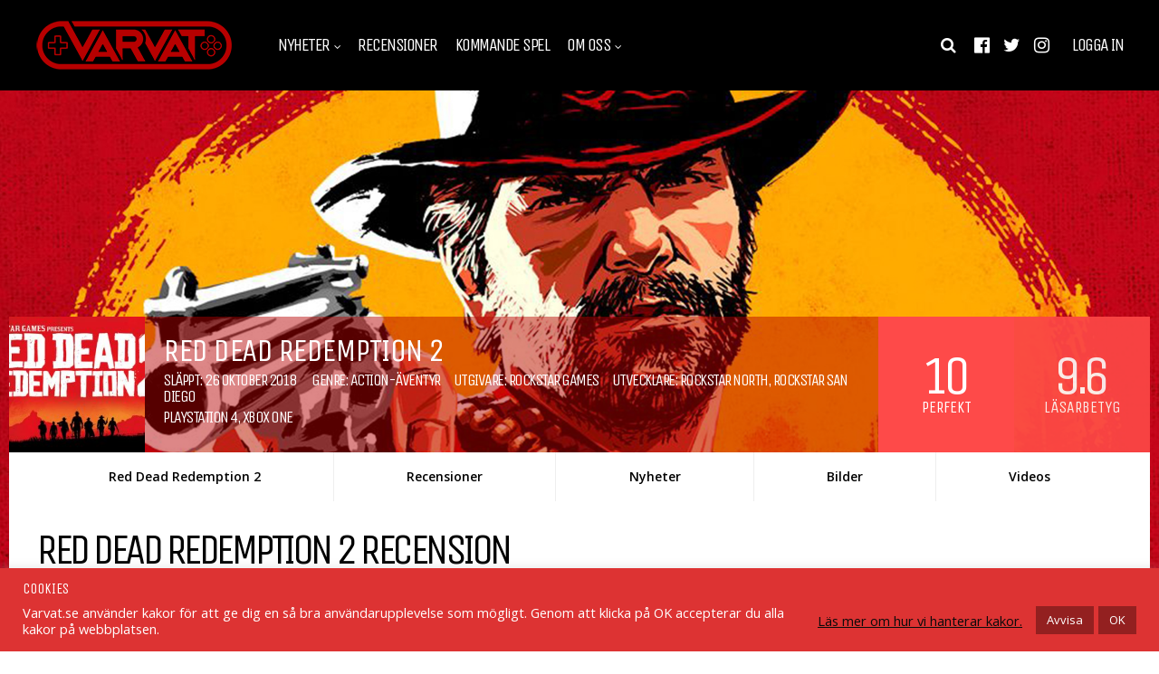

--- FILE ---
content_type: text/html; charset=UTF-8
request_url: https://varvat.se/red-dead-redemption-2-recension/
body_size: 38608
content:
<!DOCTYPE html>
<html lang="sv-SE">
<head>
<meta charset="UTF-8">
<meta name="viewport" content="width=device-width, initial-scale=1">
<meta name='robots' content='index, follow, max-image-preview:large, max-snippet:-1, max-video-preview:-1' />

<!-- Social Warfare v4.5.6 https://warfareplugins.com - BEGINNING OF OUTPUT -->
<meta property="og:description" content="När någon frågar mig vilket jag anser vara det bästa spelet genom alla tider brukar jag snabbt svara Red Dead Redemption. Helt enkelt på grund av att det är det spel som påverkat mig mest under mina många år som gamer. John Marston och jag hade en äkta bromance – jag fällde faktiskt en tår när spelets starka slut rullades upp på skärmen. Med de orden bör jag inte vara tillåten att recensera uppföljaren. Jag är helt enkelt för känslomässigt engagerad. Men som yrkesman lovar jag att lägga alla personliga känslor åt sidan och vara så objektiv det bara går">
<meta property="og:title" content="Red Dead Redemption 2 Recension">
<meta property="article_author" content="Jonas Hernstig">
<meta property="article_publisher" content="Jonas Hernstig">
<meta property="og:image" content="https://varvat.se/wp-content/uploads/2017/09/RDR2Feat.jpg">
<meta property="fb:app_id" content="529576650555031">
<meta property="og:type" content="article">
<meta property="og:url" content="https://varvat.se/red-dead-redemption-2-recension/">
<meta property="og:site_name" content="Varvat">
<meta property="article:published_time" content="2018-10-28T07:10:21+01:00">
<meta property="article:modified_time" content="2018-10-29T08:06:19+01:00">
<meta property="og:updated_time" content="2018-10-29T08:06:19+01:00">
<meta name="twitter:title" content="Red Dead Redemption 2 Recension">
<meta name="twitter:description" content="När någon frågar mig vilket jag anser vara det bästa spelet genom alla tider brukar jag snabbt svara Red Dead Redemption. Helt enkelt på grund av att det är det spel som påverkat mig mest under mina många år som gamer. John Marston och jag hade en äkta bromance – jag fällde faktiskt en tår när spelets starka slut rullades upp på skärmen. Med de orden bör jag inte vara tillåten att recensera uppföljaren. Jag är helt enkelt för känslomässigt engagerad. Men som yrkesman lovar jag att lägga alla personliga känslor åt sidan och vara så objektiv det bara går">
<meta name="twitter:image" content="https://varvat.se/wp-content/uploads/2017/09/RDR2Feat.jpg">
<meta name="twitter:site" content="@VarvatSe">
<meta name="twitter:creator" content="@VarvatSe">
<meta name="twitter:card" content="summary_large_image">
<style>
	@font-face {
		font-family: "sw-icon-font";
		src:url("https://varvat.se/wp-content/plugins/social-warfare/assets/fonts/sw-icon-font.eot?ver=4.5.6");
		src:url("https://varvat.se/wp-content/plugins/social-warfare/assets/fonts/sw-icon-font.eot?ver=4.5.6#iefix") format("embedded-opentype"),
		url("https://varvat.se/wp-content/plugins/social-warfare/assets/fonts/sw-icon-font.woff?ver=4.5.6") format("woff"),
		url("https://varvat.se/wp-content/plugins/social-warfare/assets/fonts/sw-icon-font.ttf?ver=4.5.6") format("truetype"),
		url("https://varvat.se/wp-content/plugins/social-warfare/assets/fonts/sw-icon-font.svg?ver=4.5.6#1445203416") format("svg");
		font-weight: normal;
		font-style: normal;
		font-display:block;
	}
</style>
<!-- Social Warfare v4.5.6 https://warfareplugins.com - END OF OUTPUT -->


	<!-- This site is optimized with the Yoast SEO plugin v26.7 - https://yoast.com/wordpress/plugins/seo/ -->
	<title>Red Dead Redemption 2 Recension - Varvat</title>
	<link rel="canonical" href="https://varvat.se/red-dead-redemption-2-recension/" />
	<meta property="og:locale" content="sv_SE" />
	<meta property="og:type" content="article" />
	<meta property="og:title" content="Red Dead Redemption 2 Recension - Varvat" />
	<meta property="og:description" content="När någon frågar mig vilket jag anser vara det bästa spelet genom alla tider brukar jag snabbt svara Red Dead Redemption. Helt enkelt på grund av att det är det spel som påverkat mig mest under mina många år som gamer. John Marston och jag hade en äkta bromance – jag fällde faktiskt en tår [&hellip;]" />
	<meta property="og:url" content="https://varvat.se/red-dead-redemption-2-recension/" />
	<meta property="og:site_name" content="Varvat" />
	<meta property="article:publisher" content="http://www.facebook.com/varvat" />
	<meta property="article:modified_time" content="2018-10-29T07:06:19+00:00" />
	<meta property="og:image" content="https://varvat.se/wp-content/uploads/2017/09/RDR2Feat.jpg" />
	<meta property="og:image:width" content="810" />
	<meta property="og:image:height" content="456" />
	<meta property="og:image:type" content="image/jpeg" />
	<meta name="twitter:card" content="summary_large_image" />
	<meta name="twitter:site" content="@VarvatSe" />
	<meta name="twitter:label1" content="Beräknad lästid" />
	<meta name="twitter:data1" content="9 minuter" />
	<script type="application/ld+json" class="yoast-schema-graph">{"@context":"https://schema.org","@graph":[{"@type":"WebPage","@id":"https://varvat.se/red-dead-redemption-2-recension/","url":"https://varvat.se/red-dead-redemption-2-recension/","name":"Red Dead Redemption 2 Recension - Varvat","isPartOf":{"@id":"https://varvat.se/#website"},"primaryImageOfPage":{"@id":"https://varvat.se/red-dead-redemption-2-recension/#primaryimage"},"image":{"@id":"https://varvat.se/red-dead-redemption-2-recension/#primaryimage"},"thumbnailUrl":"https://varvat.se/wp-content/uploads/2017/09/RDR2Feat.jpg","datePublished":"2018-10-28T06:10:21+00:00","dateModified":"2018-10-29T07:06:19+00:00","breadcrumb":{"@id":"https://varvat.se/red-dead-redemption-2-recension/#breadcrumb"},"inLanguage":"sv-SE","potentialAction":[{"@type":"ReadAction","target":["https://varvat.se/red-dead-redemption-2-recension/"]}]},{"@type":"ImageObject","inLanguage":"sv-SE","@id":"https://varvat.se/red-dead-redemption-2-recension/#primaryimage","url":"https://varvat.se/wp-content/uploads/2017/09/RDR2Feat.jpg","contentUrl":"https://varvat.se/wp-content/uploads/2017/09/RDR2Feat.jpg","width":810,"height":456},{"@type":"BreadcrumbList","@id":"https://varvat.se/red-dead-redemption-2-recension/#breadcrumb","itemListElement":[{"@type":"ListItem","position":1,"name":"Hem","item":"https://varvat.se/"},{"@type":"ListItem","position":2,"name":"Red Dead Redemption 2 Recension"}]},{"@type":"WebSite","@id":"https://varvat.se/#website","url":"https://varvat.se/","name":"Varvat","description":"Personligare spelnyheter varje dag","publisher":{"@id":"https://varvat.se/#organization"},"potentialAction":[{"@type":"SearchAction","target":{"@type":"EntryPoint","urlTemplate":"https://varvat.se/?s={search_term_string}"},"query-input":{"@type":"PropertyValueSpecification","valueRequired":true,"valueName":"search_term_string"}}],"inLanguage":"sv-SE"},{"@type":"Organization","@id":"https://varvat.se/#organization","name":"Varvat.se","url":"https://varvat.se/","logo":{"@type":"ImageObject","inLanguage":"sv-SE","@id":"https://varvat.se/#/schema/logo/image/","url":"https://varvat.se/wp-content/uploads/2017/12/favicon.png","contentUrl":"https://varvat.se/wp-content/uploads/2017/12/favicon.png","width":512,"height":512,"caption":"Varvat.se"},"image":{"@id":"https://varvat.se/#/schema/logo/image/"},"sameAs":["http://www.facebook.com/varvat","https://x.com/VarvatSe","https://www.instagram.com/varvatse/","https://www.youtube.com/channel/UCqAsVpwI35nWwZOitHp4nig"]}]}</script>
	<!-- / Yoast SEO plugin. -->



<script>
dataLayer = [{"title":"Red Dead Redemption 2 Recension","author":"Jonas Hernstig","wordcount":1712,"logged_in":"false","page_id":48128,"post_date":"2018-10-28 07:10:21"}];
</script>
<!-- Google Tag Manager -->
<script>(function(w,d,s,l,i){w[l]=w[l]||[];w[l].push({'gtm.start':
new Date().getTime(),event:'gtm.js'});var f=d.getElementsByTagName(s)[0],
j=d.createElement(s),dl=l!='dataLayer'?'&l='+l:'';j.async=true;j.src=
'https://www.googletagmanager.com/gtm.js?id='+i+dl;f.parentNode.insertBefore(j,f);
})(window,document,'script','dataLayer','GTM-T8SK8QM');</script>
<!-- End Google Tag Manager --><link rel='dns-prefetch' href='//fonts.googleapis.com' />
<link rel='preconnect' href='https://fonts.gstatic.com' crossorigin />
<link rel="alternate" type="application/rss+xml" title="Varvat &raquo; Webbflöde" href="https://varvat.se/feed/" />
<link rel="alternate" type="application/rss+xml" title="Varvat &raquo; Kommentarsflöde" href="https://varvat.se/comments/feed/" />
<link rel="alternate" type="application/rss+xml" title="Varvat &raquo; Kommentarsflöde för Red Dead Redemption 2 Recension" href="https://varvat.se/red-dead-redemption-2-recension/feed/" />
<link rel="alternate" title="oEmbed (JSON)" type="application/json+oembed" href="https://varvat.se/wp-json/oembed/1.0/embed?url=https%3A%2F%2Fvarvat.se%2Fred-dead-redemption-2-recension%2F" />
<link rel="alternate" title="oEmbed (XML)" type="text/xml+oembed" href="https://varvat.se/wp-json/oembed/1.0/embed?url=https%3A%2F%2Fvarvat.se%2Fred-dead-redemption-2-recension%2F&#038;format=xml" />
<!-- varvat.se is managing ads with Advanced Ads 2.0.16 – https://wpadvancedads.com/ --><script id="varvat-ready">
			window.advanced_ads_ready=function(e,a){a=a||"complete";var d=function(e){return"interactive"===a?"loading"!==e:"complete"===e};d(document.readyState)?e():document.addEventListener("readystatechange",(function(a){d(a.target.readyState)&&e()}),{once:"interactive"===a})},window.advanced_ads_ready_queue=window.advanced_ads_ready_queue||[];		</script>
		<style id='wp-img-auto-sizes-contain-inline-css' type='text/css'>
img:is([sizes=auto i],[sizes^="auto," i]){contain-intrinsic-size:3000px 1500px}
/*# sourceURL=wp-img-auto-sizes-contain-inline-css */
</style>
<link rel='stylesheet' id='social-warfare-block-css-css' href='https://varvat.se/wp-content/plugins/social-warfare/assets/js/post-editor/dist/blocks.style.build.css?ver=7a2ee1b3355f75369cf76034cbcdd3af' type='text/css' media='all' />
<style id='wp-emoji-styles-inline-css' type='text/css'>

	img.wp-smiley, img.emoji {
		display: inline !important;
		border: none !important;
		box-shadow: none !important;
		height: 1em !important;
		width: 1em !important;
		margin: 0 0.07em !important;
		vertical-align: -0.1em !important;
		background: none !important;
		padding: 0 !important;
	}
/*# sourceURL=wp-emoji-styles-inline-css */
</style>
<style id='wp-block-library-inline-css' type='text/css'>
:root{--wp-block-synced-color:#7a00df;--wp-block-synced-color--rgb:122,0,223;--wp-bound-block-color:var(--wp-block-synced-color);--wp-editor-canvas-background:#ddd;--wp-admin-theme-color:#007cba;--wp-admin-theme-color--rgb:0,124,186;--wp-admin-theme-color-darker-10:#006ba1;--wp-admin-theme-color-darker-10--rgb:0,107,160.5;--wp-admin-theme-color-darker-20:#005a87;--wp-admin-theme-color-darker-20--rgb:0,90,135;--wp-admin-border-width-focus:2px}@media (min-resolution:192dpi){:root{--wp-admin-border-width-focus:1.5px}}.wp-element-button{cursor:pointer}:root .has-very-light-gray-background-color{background-color:#eee}:root .has-very-dark-gray-background-color{background-color:#313131}:root .has-very-light-gray-color{color:#eee}:root .has-very-dark-gray-color{color:#313131}:root .has-vivid-green-cyan-to-vivid-cyan-blue-gradient-background{background:linear-gradient(135deg,#00d084,#0693e3)}:root .has-purple-crush-gradient-background{background:linear-gradient(135deg,#34e2e4,#4721fb 50%,#ab1dfe)}:root .has-hazy-dawn-gradient-background{background:linear-gradient(135deg,#faaca8,#dad0ec)}:root .has-subdued-olive-gradient-background{background:linear-gradient(135deg,#fafae1,#67a671)}:root .has-atomic-cream-gradient-background{background:linear-gradient(135deg,#fdd79a,#004a59)}:root .has-nightshade-gradient-background{background:linear-gradient(135deg,#330968,#31cdcf)}:root .has-midnight-gradient-background{background:linear-gradient(135deg,#020381,#2874fc)}:root{--wp--preset--font-size--normal:16px;--wp--preset--font-size--huge:42px}.has-regular-font-size{font-size:1em}.has-larger-font-size{font-size:2.625em}.has-normal-font-size{font-size:var(--wp--preset--font-size--normal)}.has-huge-font-size{font-size:var(--wp--preset--font-size--huge)}.has-text-align-center{text-align:center}.has-text-align-left{text-align:left}.has-text-align-right{text-align:right}.has-fit-text{white-space:nowrap!important}#end-resizable-editor-section{display:none}.aligncenter{clear:both}.items-justified-left{justify-content:flex-start}.items-justified-center{justify-content:center}.items-justified-right{justify-content:flex-end}.items-justified-space-between{justify-content:space-between}.screen-reader-text{border:0;clip-path:inset(50%);height:1px;margin:-1px;overflow:hidden;padding:0;position:absolute;width:1px;word-wrap:normal!important}.screen-reader-text:focus{background-color:#ddd;clip-path:none;color:#444;display:block;font-size:1em;height:auto;left:5px;line-height:normal;padding:15px 23px 14px;text-decoration:none;top:5px;width:auto;z-index:100000}html :where(.has-border-color){border-style:solid}html :where([style*=border-top-color]){border-top-style:solid}html :where([style*=border-right-color]){border-right-style:solid}html :where([style*=border-bottom-color]){border-bottom-style:solid}html :where([style*=border-left-color]){border-left-style:solid}html :where([style*=border-width]){border-style:solid}html :where([style*=border-top-width]){border-top-style:solid}html :where([style*=border-right-width]){border-right-style:solid}html :where([style*=border-bottom-width]){border-bottom-style:solid}html :where([style*=border-left-width]){border-left-style:solid}html :where(img[class*=wp-image-]){height:auto;max-width:100%}:where(figure){margin:0 0 1em}html :where(.is-position-sticky){--wp-admin--admin-bar--position-offset:var(--wp-admin--admin-bar--height,0px)}@media screen and (max-width:600px){html :where(.is-position-sticky){--wp-admin--admin-bar--position-offset:0px}}

/*# sourceURL=wp-block-library-inline-css */
</style><style id='global-styles-inline-css' type='text/css'>
:root{--wp--preset--aspect-ratio--square: 1;--wp--preset--aspect-ratio--4-3: 4/3;--wp--preset--aspect-ratio--3-4: 3/4;--wp--preset--aspect-ratio--3-2: 3/2;--wp--preset--aspect-ratio--2-3: 2/3;--wp--preset--aspect-ratio--16-9: 16/9;--wp--preset--aspect-ratio--9-16: 9/16;--wp--preset--color--black: #000000;--wp--preset--color--cyan-bluish-gray: #abb8c3;--wp--preset--color--white: #ffffff;--wp--preset--color--pale-pink: #f78da7;--wp--preset--color--vivid-red: #cf2e2e;--wp--preset--color--luminous-vivid-orange: #ff6900;--wp--preset--color--luminous-vivid-amber: #fcb900;--wp--preset--color--light-green-cyan: #7bdcb5;--wp--preset--color--vivid-green-cyan: #00d084;--wp--preset--color--pale-cyan-blue: #8ed1fc;--wp--preset--color--vivid-cyan-blue: #0693e3;--wp--preset--color--vivid-purple: #9b51e0;--wp--preset--gradient--vivid-cyan-blue-to-vivid-purple: linear-gradient(135deg,rgb(6,147,227) 0%,rgb(155,81,224) 100%);--wp--preset--gradient--light-green-cyan-to-vivid-green-cyan: linear-gradient(135deg,rgb(122,220,180) 0%,rgb(0,208,130) 100%);--wp--preset--gradient--luminous-vivid-amber-to-luminous-vivid-orange: linear-gradient(135deg,rgb(252,185,0) 0%,rgb(255,105,0) 100%);--wp--preset--gradient--luminous-vivid-orange-to-vivid-red: linear-gradient(135deg,rgb(255,105,0) 0%,rgb(207,46,46) 100%);--wp--preset--gradient--very-light-gray-to-cyan-bluish-gray: linear-gradient(135deg,rgb(238,238,238) 0%,rgb(169,184,195) 100%);--wp--preset--gradient--cool-to-warm-spectrum: linear-gradient(135deg,rgb(74,234,220) 0%,rgb(151,120,209) 20%,rgb(207,42,186) 40%,rgb(238,44,130) 60%,rgb(251,105,98) 80%,rgb(254,248,76) 100%);--wp--preset--gradient--blush-light-purple: linear-gradient(135deg,rgb(255,206,236) 0%,rgb(152,150,240) 100%);--wp--preset--gradient--blush-bordeaux: linear-gradient(135deg,rgb(254,205,165) 0%,rgb(254,45,45) 50%,rgb(107,0,62) 100%);--wp--preset--gradient--luminous-dusk: linear-gradient(135deg,rgb(255,203,112) 0%,rgb(199,81,192) 50%,rgb(65,88,208) 100%);--wp--preset--gradient--pale-ocean: linear-gradient(135deg,rgb(255,245,203) 0%,rgb(182,227,212) 50%,rgb(51,167,181) 100%);--wp--preset--gradient--electric-grass: linear-gradient(135deg,rgb(202,248,128) 0%,rgb(113,206,126) 100%);--wp--preset--gradient--midnight: linear-gradient(135deg,rgb(2,3,129) 0%,rgb(40,116,252) 100%);--wp--preset--font-size--small: 13px;--wp--preset--font-size--medium: 20px;--wp--preset--font-size--large: 36px;--wp--preset--font-size--x-large: 42px;--wp--preset--spacing--20: 0.44rem;--wp--preset--spacing--30: 0.67rem;--wp--preset--spacing--40: 1rem;--wp--preset--spacing--50: 1.5rem;--wp--preset--spacing--60: 2.25rem;--wp--preset--spacing--70: 3.38rem;--wp--preset--spacing--80: 5.06rem;--wp--preset--shadow--natural: 6px 6px 9px rgba(0, 0, 0, 0.2);--wp--preset--shadow--deep: 12px 12px 50px rgba(0, 0, 0, 0.4);--wp--preset--shadow--sharp: 6px 6px 0px rgba(0, 0, 0, 0.2);--wp--preset--shadow--outlined: 6px 6px 0px -3px rgb(255, 255, 255), 6px 6px rgb(0, 0, 0);--wp--preset--shadow--crisp: 6px 6px 0px rgb(0, 0, 0);}:where(.is-layout-flex){gap: 0.5em;}:where(.is-layout-grid){gap: 0.5em;}body .is-layout-flex{display: flex;}.is-layout-flex{flex-wrap: wrap;align-items: center;}.is-layout-flex > :is(*, div){margin: 0;}body .is-layout-grid{display: grid;}.is-layout-grid > :is(*, div){margin: 0;}:where(.wp-block-columns.is-layout-flex){gap: 2em;}:where(.wp-block-columns.is-layout-grid){gap: 2em;}:where(.wp-block-post-template.is-layout-flex){gap: 1.25em;}:where(.wp-block-post-template.is-layout-grid){gap: 1.25em;}.has-black-color{color: var(--wp--preset--color--black) !important;}.has-cyan-bluish-gray-color{color: var(--wp--preset--color--cyan-bluish-gray) !important;}.has-white-color{color: var(--wp--preset--color--white) !important;}.has-pale-pink-color{color: var(--wp--preset--color--pale-pink) !important;}.has-vivid-red-color{color: var(--wp--preset--color--vivid-red) !important;}.has-luminous-vivid-orange-color{color: var(--wp--preset--color--luminous-vivid-orange) !important;}.has-luminous-vivid-amber-color{color: var(--wp--preset--color--luminous-vivid-amber) !important;}.has-light-green-cyan-color{color: var(--wp--preset--color--light-green-cyan) !important;}.has-vivid-green-cyan-color{color: var(--wp--preset--color--vivid-green-cyan) !important;}.has-pale-cyan-blue-color{color: var(--wp--preset--color--pale-cyan-blue) !important;}.has-vivid-cyan-blue-color{color: var(--wp--preset--color--vivid-cyan-blue) !important;}.has-vivid-purple-color{color: var(--wp--preset--color--vivid-purple) !important;}.has-black-background-color{background-color: var(--wp--preset--color--black) !important;}.has-cyan-bluish-gray-background-color{background-color: var(--wp--preset--color--cyan-bluish-gray) !important;}.has-white-background-color{background-color: var(--wp--preset--color--white) !important;}.has-pale-pink-background-color{background-color: var(--wp--preset--color--pale-pink) !important;}.has-vivid-red-background-color{background-color: var(--wp--preset--color--vivid-red) !important;}.has-luminous-vivid-orange-background-color{background-color: var(--wp--preset--color--luminous-vivid-orange) !important;}.has-luminous-vivid-amber-background-color{background-color: var(--wp--preset--color--luminous-vivid-amber) !important;}.has-light-green-cyan-background-color{background-color: var(--wp--preset--color--light-green-cyan) !important;}.has-vivid-green-cyan-background-color{background-color: var(--wp--preset--color--vivid-green-cyan) !important;}.has-pale-cyan-blue-background-color{background-color: var(--wp--preset--color--pale-cyan-blue) !important;}.has-vivid-cyan-blue-background-color{background-color: var(--wp--preset--color--vivid-cyan-blue) !important;}.has-vivid-purple-background-color{background-color: var(--wp--preset--color--vivid-purple) !important;}.has-black-border-color{border-color: var(--wp--preset--color--black) !important;}.has-cyan-bluish-gray-border-color{border-color: var(--wp--preset--color--cyan-bluish-gray) !important;}.has-white-border-color{border-color: var(--wp--preset--color--white) !important;}.has-pale-pink-border-color{border-color: var(--wp--preset--color--pale-pink) !important;}.has-vivid-red-border-color{border-color: var(--wp--preset--color--vivid-red) !important;}.has-luminous-vivid-orange-border-color{border-color: var(--wp--preset--color--luminous-vivid-orange) !important;}.has-luminous-vivid-amber-border-color{border-color: var(--wp--preset--color--luminous-vivid-amber) !important;}.has-light-green-cyan-border-color{border-color: var(--wp--preset--color--light-green-cyan) !important;}.has-vivid-green-cyan-border-color{border-color: var(--wp--preset--color--vivid-green-cyan) !important;}.has-pale-cyan-blue-border-color{border-color: var(--wp--preset--color--pale-cyan-blue) !important;}.has-vivid-cyan-blue-border-color{border-color: var(--wp--preset--color--vivid-cyan-blue) !important;}.has-vivid-purple-border-color{border-color: var(--wp--preset--color--vivid-purple) !important;}.has-vivid-cyan-blue-to-vivid-purple-gradient-background{background: var(--wp--preset--gradient--vivid-cyan-blue-to-vivid-purple) !important;}.has-light-green-cyan-to-vivid-green-cyan-gradient-background{background: var(--wp--preset--gradient--light-green-cyan-to-vivid-green-cyan) !important;}.has-luminous-vivid-amber-to-luminous-vivid-orange-gradient-background{background: var(--wp--preset--gradient--luminous-vivid-amber-to-luminous-vivid-orange) !important;}.has-luminous-vivid-orange-to-vivid-red-gradient-background{background: var(--wp--preset--gradient--luminous-vivid-orange-to-vivid-red) !important;}.has-very-light-gray-to-cyan-bluish-gray-gradient-background{background: var(--wp--preset--gradient--very-light-gray-to-cyan-bluish-gray) !important;}.has-cool-to-warm-spectrum-gradient-background{background: var(--wp--preset--gradient--cool-to-warm-spectrum) !important;}.has-blush-light-purple-gradient-background{background: var(--wp--preset--gradient--blush-light-purple) !important;}.has-blush-bordeaux-gradient-background{background: var(--wp--preset--gradient--blush-bordeaux) !important;}.has-luminous-dusk-gradient-background{background: var(--wp--preset--gradient--luminous-dusk) !important;}.has-pale-ocean-gradient-background{background: var(--wp--preset--gradient--pale-ocean) !important;}.has-electric-grass-gradient-background{background: var(--wp--preset--gradient--electric-grass) !important;}.has-midnight-gradient-background{background: var(--wp--preset--gradient--midnight) !important;}.has-small-font-size{font-size: var(--wp--preset--font-size--small) !important;}.has-medium-font-size{font-size: var(--wp--preset--font-size--medium) !important;}.has-large-font-size{font-size: var(--wp--preset--font-size--large) !important;}.has-x-large-font-size{font-size: var(--wp--preset--font-size--x-large) !important;}
/*# sourceURL=global-styles-inline-css */
</style>

<style id='classic-theme-styles-inline-css' type='text/css'>
/*! This file is auto-generated */
.wp-block-button__link{color:#fff;background-color:#32373c;border-radius:9999px;box-shadow:none;text-decoration:none;padding:calc(.667em + 2px) calc(1.333em + 2px);font-size:1.125em}.wp-block-file__button{background:#32373c;color:#fff;text-decoration:none}
/*# sourceURL=/wp-includes/css/classic-themes.min.css */
</style>
<link rel='stylesheet' id='contact-form-7-css' href='https://varvat.se/wp-content/plugins/contact-form-7/includes/css/styles.css?ver=6.1.4' type='text/css' media='all' />
<link rel='stylesheet' id='cookie-law-info-css' href='https://varvat.se/wp-content/plugins/cookie-law-info/legacy/public/css/cookie-law-info-public.css?ver=3.3.9.1' type='text/css' media='all' />
<link rel='stylesheet' id='cookie-law-info-gdpr-css' href='https://varvat.se/wp-content/plugins/cookie-law-info/legacy/public/css/cookie-law-info-gdpr.css?ver=3.3.9.1' type='text/css' media='all' />
<link rel='stylesheet' id='social_warfare-css' href='https://varvat.se/wp-content/plugins/social-warfare/assets/css/style.min.css?ver=4.5.6' type='text/css' media='all' />
<link rel='stylesheet' id='gp-parent-style-css' href='https://varvat.se/wp-content/themes/huber/style.css?ver=7a2ee1b3355f75369cf76034cbcdd3af' type='text/css' media='all' />
<link rel='stylesheet' id='redux-extendify-styles-css' href='https://varvat.se/wp-content/themes/huber/lib/framework/redux/assets/css/extendify-utilities.css?ver=4.4.11' type='text/css' media='all' />
<link rel='stylesheet' id='ghostpool-style-css' href='https://varvat.se/wp-content/themes/huber-child/style.css?ver=7a2ee1b3355f75369cf76034cbcdd3af' type='text/css' media='all' />
<style id='ghostpool-style-inline-css' type='text/css'>
#gp-desktop-nav .menu li.gp-megamenu > .sub-menu,#gp-desktop-nav .menu li.gp-tab-content-menu .sub-menu,#gp-desktop-nav .menu li.gp-content-menu .sub-menu {left: -247px;} #gp-main-header{height:100px;}.gp-active,.gp-theme #bbpress-forums .status-closed a{color: #b75656;}#gp-footer{background: -webkit-linear-gradient(left, #000000 0%, #000000 50%, #b70000 51%, #b70000 100%);background: linear-gradient(to right, #000000 0%, #000000 50%, #b70000 51%, #b70000 100%);}body:not(.gp-has-hub-header) #gp-page-header-video{padding-bottom: 130px;}#gp-cart-nav .widget_shopping_cart .cart_list li a.remove{color:#fff!important;}#gp-cart-nav .widget_shopping_cart .cart_list li a.remove:hover{color:#fed766!important;}@media only screen and (min-width: 1083px){
			.gp-header-overlay #gp-homepage-slider{margin-top: -100px;}
		}@media only screen and (max-width: 1023px){
			#gp-main-header{height:50px;}
		}@media only screen and (max-width: 767px){
		
				.gp-theme .gp-entry-title.gp-single-title{font-size:36px; line-height:37px; letter-spacing:-2.5px;} .gp-theme .gp-entry-header .gp-subtitle{font-size:20px; line-height:30px; letter-spacing:0px;}}.format-video > .gp-post-thumbnail a:after {
border: 2px solid #FFF ; 
}

.gp-load-more-button {
    width: 100%;
}

.widget ul li {
    font-size: 14px;
    line-height: normal;
    margin-bottom: 15px;
}

.gp-post-meta.gp-meta-release-date {
    font-size: 14px;
    font-weight: 700;
    color: #b70000;
}

#gp-review-results {
    background: rgba(183, 0, 0, 0.60);
}

#gp-good-points li i {
    color: #FFF;
}

#gp-bad-points li i {
    color: #FFF;
}

.gp-homepage.gp-wide-layout #gp-content-wrapper {
    padding-top: 10px;
    padding-bottom: 0px;
}

/* Hides the reCAPTCHA on every page 
.grecaptcha-badge {
    display: none !important;
}*/

.wp-block-gallery {
    margin: 0;
}

#subscribe-50408 .gp-theme #subscription-toggle a, .gp-theme #favorite-toggle a {
    background: #b70000;
}

#cookie-law-info-bar > h5 {
    color: #FFF;
}

cite {
    opacity: 0.9;
    ;
}
/*# sourceURL=ghostpool-style-inline-css */
</style>
<link rel='stylesheet' id='fontawesome-css' href='https://varvat.se/wp-content/themes/huber/lib/fonts/font-awesome/css/font-awesome.min.css?ver=7a2ee1b3355f75369cf76034cbcdd3af' type='text/css' media='all' />
<link rel='stylesheet' id='featherlight-css' href='https://varvat.se/wp-content/themes/huber/lib/scripts/featherlight/featherlight.min.css?ver=7a2ee1b3355f75369cf76034cbcdd3af' type='text/css' media='all' />
<link rel='stylesheet' id='featherlight-gallery-css' href='https://varvat.se/wp-content/themes/huber/lib/scripts/featherlight/featherlight.gallery.min.css?ver=7a2ee1b3355f75369cf76034cbcdd3af' type='text/css' media='all' />
<link rel='stylesheet' id='mediaelement-css' href='https://varvat.se/wp-includes/js/mediaelement/mediaelementplayer-legacy.min.css?ver=4.2.17' type='text/css' media='all' />
<link rel='stylesheet' id='wp-mediaelement-css' href='https://varvat.se/wp-includes/js/mediaelement/wp-mediaelement.min.css?ver=7a2ee1b3355f75369cf76034cbcdd3af' type='text/css' media='all' />
<link rel='stylesheet' id='gp-bp-css' href='https://varvat.se/wp-content/themes/huber/lib/css/bp.css?ver=7a2ee1b3355f75369cf76034cbcdd3af' type='text/css' media='all' />
<link rel='stylesheet' id='jquery-lazyloadxt-fadein-css-css' href='//varvat.se/wp-content/plugins/a3-lazy-load/assets/css/jquery.lazyloadxt.fadein.css?ver=7a2ee1b3355f75369cf76034cbcdd3af' type='text/css' media='all' />
<link rel='stylesheet' id='a3a3_lazy_load-css' href='//varvat.se/wp-content/uploads/sass/a3_lazy_load.min.css?ver=1544542436' type='text/css' media='all' />
<link rel="preload" as="style" href="https://fonts.googleapis.com/css?family=Open%20Sans:400,300,600%7CUnica%20One:400&#038;subset=latin&#038;display=swap&#038;ver=6.9" /><link rel="stylesheet" href="https://fonts.googleapis.com/css?family=Open%20Sans:400,300,600%7CUnica%20One:400&#038;subset=latin&#038;display=swap&#038;ver=6.9" media="print" onload="this.media='all'"><noscript><link rel="stylesheet" href="https://fonts.googleapis.com/css?family=Open%20Sans:400,300,600%7CUnica%20One:400&#038;subset=latin&#038;display=swap&#038;ver=6.9" /></noscript><script type="text/javascript">
            window._nslDOMReady = (function () {
                const executedCallbacks = new Set();
            
                return function (callback) {
                    /**
                    * Third parties might dispatch DOMContentLoaded events, so we need to ensure that we only run our callback once!
                    */
                    if (executedCallbacks.has(callback)) return;
            
                    const wrappedCallback = function () {
                        if (executedCallbacks.has(callback)) return;
                        executedCallbacks.add(callback);
                        callback();
                    };
            
                    if (document.readyState === "complete" || document.readyState === "interactive") {
                        wrappedCallback();
                    } else {
                        document.addEventListener("DOMContentLoaded", wrappedCallback);
                    }
                };
            })();
        </script><script type="text/javascript" src="https://varvat.se/wp-includes/js/jquery/jquery.min.js?ver=3.7.1" id="jquery-core-js"></script>
<script type="text/javascript" src="https://varvat.se/wp-includes/js/jquery/jquery-migrate.min.js?ver=3.4.1" id="jquery-migrate-js"></script>
<script type="text/javascript" id="cookie-law-info-js-extra">
/* <![CDATA[ */
var Cli_Data = {"nn_cookie_ids":[],"cookielist":[],"non_necessary_cookies":[],"ccpaEnabled":"","ccpaRegionBased":"","ccpaBarEnabled":"","strictlyEnabled":["necessary","obligatoire"],"ccpaType":"gdpr","js_blocking":"1","custom_integration":"","triggerDomRefresh":"","secure_cookies":""};
var cli_cookiebar_settings = {"animate_speed_hide":"500","animate_speed_show":"500","background":"#dd3333","border":"#b1a6a6c2","border_on":"","button_1_button_colour":"#932020","button_1_button_hover":"#761a1a","button_1_link_colour":"#fff","button_1_as_button":"1","button_1_new_win":"","button_2_button_colour":"#333","button_2_button_hover":"#292929","button_2_link_colour":"#0a0a0a","button_2_as_button":"","button_2_hidebar":"1","button_3_button_colour":"#932020","button_3_button_hover":"#761a1a","button_3_link_colour":"#fff","button_3_as_button":"1","button_3_new_win":"","button_4_button_colour":"#000","button_4_button_hover":"#000000","button_4_link_colour":"#333333","button_4_as_button":"","button_7_button_colour":"#61a229","button_7_button_hover":"#4e8221","button_7_link_colour":"#fff","button_7_as_button":"1","button_7_new_win":"","font_family":"inherit","header_fix":"","notify_animate_hide":"1","notify_animate_show":"1","notify_div_id":"#cookie-law-info-bar","notify_position_horizontal":"right","notify_position_vertical":"bottom","scroll_close":"","scroll_close_reload":"","accept_close_reload":"","reject_close_reload":"","showagain_tab":"","showagain_background":"#fff","showagain_border":"#000","showagain_div_id":"#cookie-law-info-again","showagain_x_position":"100px","text":"#ffffff","show_once_yn":"","show_once":"10000","logging_on":"","as_popup":"","popup_overlay":"1","bar_heading_text":"Cookies","cookie_bar_as":"banner","popup_showagain_position":"bottom-right","widget_position":"left"};
var log_object = {"ajax_url":"https://varvat.se/wp-admin/admin-ajax.php"};
//# sourceURL=cookie-law-info-js-extra
/* ]]> */
</script>
<script type="text/javascript" src="https://varvat.se/wp-content/plugins/cookie-law-info/legacy/public/js/cookie-law-info-public.js?ver=3.3.9.1" id="cookie-law-info-js"></script>
<script type="text/javascript" id="ghostpool-voting-js-extra">
/* <![CDATA[ */
var ghostpool_voting = {"ajaxurl":"https://varvat.se/wp-admin/admin-ajax.php","nonce":"2beb05a078"};
//# sourceURL=ghostpool-voting-js-extra
/* ]]> */
</script>
<script type="text/javascript" src="https://varvat.se/wp-content/themes/huber/lib/scripts/voting.js?ver=7a2ee1b3355f75369cf76034cbcdd3af" id="ghostpool-voting-js"></script>
<script></script><link rel="https://api.w.org/" href="https://varvat.se/wp-json/" /><link rel="alternate" title="JSON" type="application/json" href="https://varvat.se/wp-json/wp/v2/pages/48128" /><link rel="EditURI" type="application/rsd+xml" title="RSD" href="https://varvat.se/xmlrpc.php?rsd" />

	<script type="text/javascript">var ajaxurl = 'https://varvat.se/wp-admin/admin-ajax.php';</script>

<meta name="generator" content="Redux 4.4.11" /><link rel="pingback" href="https://varvat.se/xmlrpc.php"><style type="text/css">.recentcomments a{display:inline !important;padding:0 !important;margin:0 !important;}</style><meta name="generator" content="Powered by WPBakery Page Builder - drag and drop page builder for WordPress."/>
<link rel="icon" href="https://varvat.se/wp-content/uploads/2017/12/cropped-favicon-200x200.png" sizes="32x32" />
<link rel="icon" href="https://varvat.se/wp-content/uploads/2017/12/cropped-favicon-200x200.png" sizes="192x192" />
<link rel="apple-touch-icon" href="https://varvat.se/wp-content/uploads/2017/12/cropped-favicon-200x200.png" />
<meta name="msapplication-TileImage" content="https://varvat.se/wp-content/uploads/2017/12/cropped-favicon-330x330.png" />
<style type="text/css">div.nsl-container[data-align="left"] {
    text-align: left;
}

div.nsl-container[data-align="center"] {
    text-align: center;
}

div.nsl-container[data-align="right"] {
    text-align: right;
}


div.nsl-container div.nsl-container-buttons a[data-plugin="nsl"] {
    text-decoration: none;
    box-shadow: none;
    border: 0;
}

div.nsl-container .nsl-container-buttons {
    display: flex;
    padding: 5px 0;
}

div.nsl-container.nsl-container-block .nsl-container-buttons {
    display: inline-grid;
    grid-template-columns: minmax(145px, auto);
}

div.nsl-container-block-fullwidth .nsl-container-buttons {
    flex-flow: column;
    align-items: center;
}

div.nsl-container-block-fullwidth .nsl-container-buttons a,
div.nsl-container-block .nsl-container-buttons a {
    flex: 1 1 auto;
    display: block;
    margin: 5px 0;
    width: 100%;
}

div.nsl-container-inline {
    margin: -5px;
    text-align: left;
}

div.nsl-container-inline .nsl-container-buttons {
    justify-content: center;
    flex-wrap: wrap;
}

div.nsl-container-inline .nsl-container-buttons a {
    margin: 5px;
    display: inline-block;
}

div.nsl-container-grid .nsl-container-buttons {
    flex-flow: row;
    align-items: center;
    flex-wrap: wrap;
}

div.nsl-container-grid .nsl-container-buttons a {
    flex: 1 1 auto;
    display: block;
    margin: 5px;
    max-width: 280px;
    width: 100%;
}

@media only screen and (min-width: 650px) {
    div.nsl-container-grid .nsl-container-buttons a {
        width: auto;
    }
}

div.nsl-container .nsl-button {
    cursor: pointer;
    vertical-align: top;
    border-radius: 4px;
}

div.nsl-container .nsl-button-default {
    color: #fff;
    display: flex;
}

div.nsl-container .nsl-button-icon {
    display: inline-block;
}

div.nsl-container .nsl-button-svg-container {
    flex: 0 0 auto;
    padding: 8px;
    display: flex;
    align-items: center;
}

div.nsl-container svg {
    height: 24px;
    width: 24px;
    vertical-align: top;
}

div.nsl-container .nsl-button-default div.nsl-button-label-container {
    margin: 0 24px 0 12px;
    padding: 10px 0;
    font-family: Helvetica, Arial, sans-serif;
    font-size: 16px;
    line-height: 20px;
    letter-spacing: .25px;
    overflow: hidden;
    text-align: center;
    text-overflow: clip;
    white-space: nowrap;
    flex: 1 1 auto;
    -webkit-font-smoothing: antialiased;
    -moz-osx-font-smoothing: grayscale;
    text-transform: none;
    display: inline-block;
}

div.nsl-container .nsl-button-google[data-skin="light"] {
    box-shadow: inset 0 0 0 1px #747775;
    color: #1f1f1f;
}

div.nsl-container .nsl-button-google[data-skin="dark"] {
    box-shadow: inset 0 0 0 1px #8E918F;
    color: #E3E3E3;
}

div.nsl-container .nsl-button-google[data-skin="neutral"] {
    color: #1F1F1F;
}

div.nsl-container .nsl-button-google div.nsl-button-label-container {
    font-family: "Roboto Medium", Roboto, Helvetica, Arial, sans-serif;
}

div.nsl-container .nsl-button-apple .nsl-button-svg-container {
    padding: 0 6px;
}

div.nsl-container .nsl-button-apple .nsl-button-svg-container svg {
    height: 40px;
    width: auto;
}

div.nsl-container .nsl-button-apple[data-skin="light"] {
    color: #000;
    box-shadow: 0 0 0 1px #000;
}

div.nsl-container .nsl-button-facebook[data-skin="white"] {
    color: #000;
    box-shadow: inset 0 0 0 1px #000;
}

div.nsl-container .nsl-button-facebook[data-skin="light"] {
    color: #1877F2;
    box-shadow: inset 0 0 0 1px #1877F2;
}

div.nsl-container .nsl-button-spotify[data-skin="white"] {
    color: #191414;
    box-shadow: inset 0 0 0 1px #191414;
}

div.nsl-container .nsl-button-apple div.nsl-button-label-container {
    font-size: 17px;
    font-family: -apple-system, BlinkMacSystemFont, "Segoe UI", Roboto, Helvetica, Arial, sans-serif, "Apple Color Emoji", "Segoe UI Emoji", "Segoe UI Symbol";
}

div.nsl-container .nsl-button-slack div.nsl-button-label-container {
    font-size: 17px;
    font-family: -apple-system, BlinkMacSystemFont, "Segoe UI", Roboto, Helvetica, Arial, sans-serif, "Apple Color Emoji", "Segoe UI Emoji", "Segoe UI Symbol";
}

div.nsl-container .nsl-button-slack[data-skin="light"] {
    color: #000000;
    box-shadow: inset 0 0 0 1px #DDDDDD;
}

div.nsl-container .nsl-button-tiktok[data-skin="light"] {
    color: #161823;
    box-shadow: 0 0 0 1px rgba(22, 24, 35, 0.12);
}


div.nsl-container .nsl-button-kakao {
    color: rgba(0, 0, 0, 0.85);
}

.nsl-clear {
    clear: both;
}

.nsl-container {
    clear: both;
}

.nsl-disabled-provider .nsl-button {
    filter: grayscale(1);
    opacity: 0.8;
}

/*Button align start*/

div.nsl-container-inline[data-align="left"] .nsl-container-buttons {
    justify-content: flex-start;
}

div.nsl-container-inline[data-align="center"] .nsl-container-buttons {
    justify-content: center;
}

div.nsl-container-inline[data-align="right"] .nsl-container-buttons {
    justify-content: flex-end;
}


div.nsl-container-grid[data-align="left"] .nsl-container-buttons {
    justify-content: flex-start;
}

div.nsl-container-grid[data-align="center"] .nsl-container-buttons {
    justify-content: center;
}

div.nsl-container-grid[data-align="right"] .nsl-container-buttons {
    justify-content: flex-end;
}

div.nsl-container-grid[data-align="space-around"] .nsl-container-buttons {
    justify-content: space-around;
}

div.nsl-container-grid[data-align="space-between"] .nsl-container-buttons {
    justify-content: space-between;
}

/* Button align end*/

/* Redirect */

#nsl-redirect-overlay {
    display: flex;
    flex-direction: column;
    justify-content: center;
    align-items: center;
    position: fixed;
    z-index: 1000000;
    left: 0;
    top: 0;
    width: 100%;
    height: 100%;
    backdrop-filter: blur(1px);
    background-color: RGBA(0, 0, 0, .32);;
}

#nsl-redirect-overlay-container {
    display: flex;
    flex-direction: column;
    justify-content: center;
    align-items: center;
    background-color: white;
    padding: 30px;
    border-radius: 10px;
}

#nsl-redirect-overlay-spinner {
    content: '';
    display: block;
    margin: 20px;
    border: 9px solid RGBA(0, 0, 0, .6);
    border-top: 9px solid #fff;
    border-radius: 50%;
    box-shadow: inset 0 0 0 1px RGBA(0, 0, 0, .6), 0 0 0 1px RGBA(0, 0, 0, .6);
    width: 40px;
    height: 40px;
    animation: nsl-loader-spin 2s linear infinite;
}

@keyframes nsl-loader-spin {
    0% {
        transform: rotate(0deg)
    }
    to {
        transform: rotate(360deg)
    }
}

#nsl-redirect-overlay-title {
    font-family: -apple-system, BlinkMacSystemFont, "Segoe UI", Roboto, Oxygen-Sans, Ubuntu, Cantarell, "Helvetica Neue", sans-serif;
    font-size: 18px;
    font-weight: bold;
    color: #3C434A;
}

#nsl-redirect-overlay-text {
    font-family: -apple-system, BlinkMacSystemFont, "Segoe UI", Roboto, Oxygen-Sans, Ubuntu, Cantarell, "Helvetica Neue", sans-serif;
    text-align: center;
    font-size: 14px;
    color: #3C434A;
}

/* Redirect END*/</style><style type="text/css">/* Notice fallback */
#nsl-notices-fallback {
    position: fixed;
    right: 10px;
    top: 10px;
    z-index: 10000;
}

.admin-bar #nsl-notices-fallback {
    top: 42px;
}

#nsl-notices-fallback > div {
    position: relative;
    background: #fff;
    border-left: 4px solid #fff;
    box-shadow: 0 1px 1px 0 rgba(0, 0, 0, .1);
    margin: 5px 15px 2px;
    padding: 1px 20px;
}

#nsl-notices-fallback > div.error {
    display: block;
    border-left-color: #dc3232;
}

#nsl-notices-fallback > div.updated {
    display: block;
    border-left-color: #46b450;
}

#nsl-notices-fallback p {
    margin: .5em 0;
    padding: 2px;
}

#nsl-notices-fallback > div:after {
    position: absolute;
    right: 5px;
    top: 5px;
    content: '\00d7';
    display: block;
    height: 16px;
    width: 16px;
    line-height: 16px;
    text-align: center;
    font-size: 20px;
    cursor: pointer;
}</style><style id="ghostpool_huber-dynamic-css" title="dynamic-css" class="redux-options-output">#gp-footer-image img{margin-top:0px;margin-right:0px;margin-bottom:-1px;margin-left:0px;}.gp-rating-color-1{background-color:#20dddb;}.gp-rating-color-2{background-color:#20dd7d;}.gp-rating-color-3{background-color:#fab43b;}.gp-rating-color-4{background-color:#fe7449;}.gp-rating-color-5{background-color:#fe4a49;}.gp-rating-slider-wrapper .gp-rating-unrated{background-image:url('https://varvat.se/wp-content/themes/huber/lib/images/user-rating-slider-unrated.png');}.gp-rating-slider-wrapper .gp-rating-hover{background-image:url('https://varvat.se/wp-content/themes/huber/lib/images/user-rating-slider-hover.png');}.gp-rating-slider-wrapper .gp-rating-rated{background-image:url('https://varvat.se/wp-content/themes/huber/lib/images/user-rating-slider-rated.png');}body{background-color:#fff;}#gp-content-wrapper,#gp-content,#gp-hub-tabs .gp-container{background-color:#fff;}.gp-fullwidth-page-header:not(.gp-has-hub-header) #gp-content-wrapper{margin-top:-100px;}body{font-family:"Open Sans",Arial, Helvetica, sans-serif;text-transform:none;line-height:24px;letter-spacing:0px;font-weight:400;font-style:normal;color:#000;font-size:14px;}a{color:#b70000;}a:hover{color:#b75656;}h1{font-family:"Unica One",Arial, Helvetica, sans-serif;text-transform:uppercase;line-height:52px;letter-spacing:-1.5px;font-weight:400;font-style:normal;color:#000;font-size:48px;}h2{font-family:"Unica One",Arial, Helvetica, sans-serif;text-transform:uppercase;line-height:40px;letter-spacing:-1.5px;font-weight:400;font-style:normal;color:#000;font-size:36px;}h3{font-family:"Unica One",Arial, Helvetica, sans-serif;text-transform:uppercase;line-height:28px;letter-spacing:-1.5px;font-weight:400;font-style:normal;color:#000;font-size:24px;}h4{font-family:"Unica One",Arial, Helvetica, sans-serif;text-transform:uppercase;line-height:24px;letter-spacing:-1.5px;font-weight:400;font-style:normal;color:#000;font-size:20px;}h5{font-family:"Unica One",Arial, Helvetica, sans-serif;text-transform:uppercase;line-height:18px;letter-spacing:0px;font-weight:400;font-style:normal;color:#000;font-size:14px;}h6{font-family:"Unica One",Arial, Helvetica, sans-serif;text-transform:uppercase;line-height:16px;letter-spacing:0px;font-weight:400;font-style:normal;color:#000;font-size:12px;}#gp-copyright-text,.gp-rating-text,.gp-rating-avg-text,.gp-average-rating-score,.gp-site-rating-criteria-text,.gp-site-rating-selection,#gp-hub-fields,#gp-hub-cats,#gp-author-written-by,#gp-author-name,.gp-affiliates-box-post-title,.gp-affiliates-name,.gp-affiliates-price,#gp-hub-tabs-mobile-nav-button,.gp-average-rating-text,.gp-total-votes,.gp-your-rating-title,.gp-your-rating-text,.gp-rating-box-date,.gp-hub-field,#gp-good-title,#gp-bad-title,.gp-last-updated-title,.gp-rating-score,#gp-summary-title,.gp-sign-in-to-rate{font-family:"Unica One",Arial, Helvetica, sans-serif;text-transform:uppercase;}.gp-featured-caption, .gp-first-post-caption{background-color:rgba(183,0,0,0.47);}.gp-featured-caption-title, .gp-featured-caption-text, #gp-hub-fields, .gp-first-post-caption-title a, .gp-first-post-caption-title a:hover, .gp-first-post-caption-inner .gp-loop-meta, .gp-first-post-caption-inner .gp-loop-meta a{color:#ffffff;}.gp-featured-caption a{color:#ffffff;}.gp-featured-caption a:hover{color:#ffd85c;}.gp-hub-sub-header, .gp-blog-list .gp-section-loop-inner section, .gp-blog-vertical section, #gp-top-of-post, #gp-hub-tabs li, #buddypress ul.item-list, #buddypress ul.item-list li, .gp-theme #buddypress div.item-list-tabs ul li, .gp-login-or-left-line, .gp-login-or-right-line, .gp-sidebar,.gp-theme .widget.buddypress #friends-list li,.gp-theme .widget.buddypress #groups-list li,.gp-theme .widget.buddypress #members-list li,.gp-theme .bp-dynamic-block-container ul.item-list li{border-color:#eeeeee;}.error404 .gp-search, #gp-new-search{background-color:#eeeeee;}#gp-top-header{background-color:#000000;}#gp-top-nav > ul > li > a{color:#fff;}#gp-top-nav > ul > li > a:hover{color:#fff;}#gp-main-header{background-color:#000000;}.gp-desktop-scrolling #gp-main-header{background-color:#000000;}#gp-desktop-nav > ul > li,#gp-profile-nav > ul > li,#gp-mobile-nav li{font-family:"Unica One",Arial, Helvetica, sans-serif;text-transform:uppercase;letter-spacing:-1.5px;font-weight:400;font-size:20px;}.gp-nav .menu li a{color:#fff;}.gp-nav .menu li a:hover{color:#b70000;}.gp-nav .sub-menu, .gp-nav .menu li .gp-menu-tabs li.gp-selected, #gp-mobile-nav{background-color:#b70000;}.gp-nav .sub-menu:before, .gp-nav .menu > li.menu-item-has-children:hover > a:before, .gp-nav .menu > li.gp-tab-content-menu:hover > a:before, .gp-nav .menu > li.gp-content-menu:hover > a:before{color:#b70000;}.gp-nav .gp-megamenu > .sub-menu > li > .gp-menu-header{color:#fed766;}.gp-nav .sub-menu li a,#gp-mobile-nav .menu li a,.gp-mobile-dropdown-icon,#gp-mobile-nav li a{color:#fff;}.gp-nav .sub-menu li a:hover,#gp-mobile-nav .menu li a:hover,.gp-mobile-dropdown-icon:hover,#gp-mobile-nav li a:hover{color:#b78484;}#gp-cart-button,#gp-search-button,#gp-social-nav > ul > li > a.fa, .gp-profile-link-icon{color:#fff;}#gp-cart-button:hover,#gp-search-button:hover,#gp-social-nav > ul > li > a.fa, .gp-profile-link-icon:hover{color:#fff;}.gp-open-nav #gp-nav-button-icon, .gp-open-nav #gp-nav-button-icon:before, .gp-open-nav #gp-nav-button-icon:after{background:#ffffff;}.gp-close-nav #gp-nav-button-icon:before{color:#ffffff;}#gp-search-box{background:#b70000;}#gp-search-box:before{color:#b70000;}.gp-nav .menu li a.gp-notification-counter, #gp-cart-counter{background:#b70000;}.gp-entry-title.gp-single-title{font-family:"Unica One",Arial, Helvetica, sans-serif;line-height:48px;letter-spacing:-4.5px;font-weight:400;font-style:normal;color:#000;font-size:48px;}.gp-subtitle{font-family:"Open Sans",Arial, Helvetica, sans-serif;line-height:32px;letter-spacing:0px;font-weight:300;font-style:normal;color:#565656;font-size:22px;}.gp-related-wrapper > h3,#comments h3,.gp-hub-sub-header{font-family:"Unica One",Arial, Helvetica, sans-serif;line-height:30px;letter-spacing:-1.5px;font-weight:400;font-style:normal;color:#b70000;font-size:30px;}.gp-entry-meta,.gp-entry-meta a,.gp-entry-tags{color:#999999;}#gp-author-info{background-color:#f8f8f8;}#gp-author-info{color:#000000;}#gp-author-info a{color:#b70000;}#gp-author-info a:hover{color:#b75656;}blockquote{background-color:#b70000;}blockquote,blockquote a{color:#ffffff;}.gp-tooltip{background-color:#b70000;}.gp-tooltip::after{border-top-color:#b70000;}.gp-voting-container .gp-voting-up{background-color:#35b23f;}.gp-voting-container .gp-voting-down{background-color:#dd3333;}.gp-voting-container .gp-voting-up, .gp-voting-container .gp-voting-down{color:#ffffff;}#gp-page-title{background-color:#000000;}#gp-page-title h1{font-family:"Unica One",Arial, Helvetica, sans-serif;text-transform:uppercase;line-height:36px;letter-spacing:-1.5px;font-weight:400;font-style:normal;color:#fff;font-size:36px;}#gp-page-title-subtitle{font-family:"Open Sans",Arial, Helvetica, sans-serif;text-transform:none;line-height:24px;letter-spacing:-0.5px;font-weight:400;font-style:normal;color:#fff;font-size:16px;}#gp-page-title-subtitle a{color:#fe4a49;}#gp-page-title-subtitle a:hover{color:#fff;}.gp-loop-title{font-family:"Open Sans",Arial, Helvetica, sans-serif;text-transform:none;letter-spacing:0px;font-weight:600;font-style:normal;}.gp-loop-title a{color:#b70000;}.gp-loop-title a:hover{color:#b75656;}.gp-loop-text{color:#000000;}.gp-loop-meta, .gp-loop-meta a, #gp-breadcrumbs, #gp-breadcrumbs a, div.bbp-breadcrumb, div.bbp-breadcrumb a, .gp-comment-meta time{color:#999999;}.gp-blog-masonry section{background-color:#eeeeee;}#gp-hub-cats a{color:#ffffff;}#gp-hub-cats a:hover{color:#ffd85c;}#gp-hub-fields a{color:#fff;}#gp-hub-fields a:hover{color:#ffd85c;}#gp-hub-tabs li a{color:#000000;}#gp-hub-tabs li a:hover, #gp-hub-tabs li a.gp-selected{color:#b70000;}#gp-summary{background-color:#7c0000;}#gp-summary-title, #gp-summary{color:#ffffff;}.widgettitle,.widgettitle a,.widget-title,.widget-title a,.wp-block-search__label{color:#000000;}.widgettitle:hover,.widgettitle a:hover,.widget-title:hover,.widget-title a:hover,.wp-block-search__label:hover{color:#b70000;}.gp-ranking-counter{background-color:#b70000;}.gp-ranking-counter{color:#ffffff;}.gp-rating-box-details{background-color:#b70000;}.gp-rating-box-average-rating{background-color:#6b0000;}.gp-your-rating{background-color:rgba(183,0,0,0.66);}.gp-hub-fields{background-color:#8e0000;}.gp-rating-box-widget, .gp-rating-box-title a{color:#ffffff;}.gp-rating-box-date, .gp-total-votes, .gp-your-rating-text, .gp-hub-field-list a, .gp-hub-field-list a:hover{color:#ffffff;}input, textarea, .gp-theme #buddypress div.activity-comments form .ac-textarea, #buddypress form#whats-new-form textarea, .wp-block-search__input{background-color:#ffffff;}input, textarea, .gp-theme #buddypress div.activity-comments form .ac-textarea, #buddypress form#whats-new-form textarea, .wp-block-search__input{border-top:1px solid #ccc;border-bottom:1px solid #ccc;border-left:1px solid #ccc;border-right:1px solid #ccc;}input, textarea, .gp-theme #buddypress div.activity-comments form .ac-textarea, #buddypress div.activity-comments form textarea, #buddypress form#whats-new-form textarea, .wp-block-search__input{color:#000000;}select{background-color:#fafafa;}select{border-top:5px solid #eee;border-bottom:5px solid #eee;border-left:5px solid #eee;border-right:5px solid #eee;}select{color:#b70000;}input[type="button"], input[type="submit"], input[type="reset"], button, .button, .wp-block-search__button, .gp-theme #buddypress .comment-reply-link, .gp-theme #buddypress .generic-button a, .gp-theme #buddypress a.button, .gp-theme #buddypress button, .gp-theme #buddypress input[type=button], .gp-theme #buddypress input[type=reset], .gp-theme #buddypress input[type=submit], .gp-theme #buddypress ul.button-nav li a, a.bp-title-button, .gp-theme #buddypress div.activity-meta a, .gp-theme #buddypress #reply-title small a, .gp-theme #buddypress a.bp-primary-action, .gp-theme #buddypress a.bp-secondary-action, .woocommerce #respond input#submit, .woocommerce a.button, .woocommerce button.button, .woocommerce input.button, #add_payment_method .wc-proceed-to-checkout a.checkout-button, .woocommerce-cart .wc-proceed-to-checkout a.checkout-button, .woocommerce-checkout .wc-proceed-to-checkout a.checkout-button, .woocommerce #respond input#submit.alt, .woocommerce a.button.alt, .woocommerce button.button.alt, .woocommerce input.button.alt, .woocommerce div.product form.cart .button{background-color:#b70000;}input[type="button"]:hover, input[type="submit"]:hover, input[type="reset"]:hover, button:hover, .button:hover, .wp-block-search__button:hover, .gp-theme #buddypress .comment-reply-link:hover, .gp-theme #buddypress a.button:focus, .gp-theme #buddypress a.button:hover, .gp-theme #buddypress button:hover, .gp-theme #buddypress div.generic-button a:hover, .gp-theme #buddypress input[type=button]:hover, .gp-theme #buddypress input[type=reset]:hover, .gp-theme #buddypress input[type=submit]:hover, .gp-theme #buddypress ul.button-nav li a:hover, .gp-theme #buddypress ul.button-nav li.current a, .gp-theme #buddypress div.activity-meta a:hover, .gp-theme #buddypress #reply-title small a:hover, .gp-theme #buddypress a.bp-primary-action:hover, .gp-theme #buddypress a.bp-secondary-action:hover, .woocommerce #respond input#submit:hover, .woocommerce a.button:hover, .woocommerce button.button:hover, .woocommerce input.button:hover, #add_payment_method .wc-proceed-to-checkout a.checkout-button:hover, .woocommerce-cart .wc-proceed-to-checkout a.checkout-button:hover, .woocommerce-checkout .wc-proceed-to-checkout a.checkout-button:hover, .woocommerce #respond input#submit.alt:hover, .woocommerce a.button.alt:hover, .woocommerce button.button.alt:hover, .woocommerce input.button.alt:hover, .woocommerce div.product form.cart .button:hover{background-color:#b70000;}input[type="button"],input[type="submit"],input[type="reset"],button,.button,input[type="button"]:hover,.wp-block-search__button,input[type="submit"]:hover,input[type="reset"]:hover,button:hover,.button:hover,.gp-theme #buddypress .comment-reply-link,.gp-theme #buddypress .generic-button a,.gp-theme #buddypress a.button,.gp-theme #buddypress button,.gp-theme #buddypress input[type=button],.gp-theme #buddypress input[type=reset],.gp-theme #buddypress input[type=submit],.gp-theme #buddypress ul.button-nav li a,a.bp-title-button, .gp-theme #buddypress div.activity-meta a, .gp-theme #buddypress #reply-title small a, .gp-theme #buddypress a.bp-primary-action, .gp-theme #buddypress a.bp-secondary-action,.gp-theme #buddypress .comment-reply-link:hover,.gp-theme #buddypress a.button:focus,.gp-theme #buddypress a.button:hover,.gp-theme #buddypress button:hover,.gp-theme #buddypress div.generic-button a:hover,.gp-theme #buddypress input[type=button]:hover,.gp-theme #buddypress input[type=reset]:hover,.gp-theme #buddypress input[type=submit]:hover,.gp-theme #buddypress ul.button-nav li a:hover,.gp-theme #buddypress ul.button-nav li.current a, .woocommerce #respond input#submit, .woocommerce a.button, .woocommerce button.button, .woocommerce input.button, .woocommerce #respond input#submit:hover, .woocommerce a.button:hover, .woocommerce button.button:hover, .woocommerce input.button:hover, #add_payment_method .wc-proceed-to-checkout a.checkout-button, .woocommerce-cart .wc-proceed-to-checkout a.checkout-button, .woocommerce-checkout .wc-proceed-to-checkout a.checkout-button, #add_payment_method .wc-proceed-to-checkout a.checkout-button:hover, .woocommerce-cart .wc-proceed-to-checkout a.checkout-button:hover, .woocommerce-checkout .wc-proceed-to-checkout a.checkout-button:hover, .woocommerce #respond input#submit.alt, .woocommerce a.button.alt, .woocommerce button.button.alt, .woocommerce input.button.alt,.woocommerce #respond input#submit.alt:hover, .woocommerce a.button.alt:hover, .woocommerce button.button.alt:hover, .woocommerce input.button.alt:hover, .woocommerce div.product form.cart .button, .woocommerce div.product form.cart .button:hover .woocommerce #respond input#submit.alt.disabled, 
.woocommerce #respond input#submit.alt.disabled:hover, 
.woocommerce #respond input#submit.alt:disabled,
.woocommerce #respond input#submit.alt:disabled:hover,
.woocommerce #respond input#submit.alt:disabled[disabled],
.woocommerce #respond input#submit.alt:disabled[disabled]:hover,
.woocommerce input.button:disabled,
.woocommerce input.button:disabled:hover, 
.woocommerce input.button:disabled[disabled],
.woocommerce input.button:disabled[disabled]:hover,
.woocommerce a.button.alt.disabled,
.woocommerce a.button.alt.disabled:hover,
.woocommerce a.button.alt:disabled,
.woocommerce a.button.alt:disabled:hover,
.woocommerce a.button.alt:disabled[disabled],
.woocommerce a.button.alt:disabled[disabled]:hover,
.woocommerce button.button.alt.disabled,
.woocommerce button.button.alt.disabled:hover,
.woocommerce button.button.alt:disabled,
.woocommerce button.button.alt:disabled:hover,
.woocommerce button.button.alt:disabled[disabled],
.woocommerce button.button.alt:disabled[disabled]:hover,
.woocommerce input.button.alt.disabled,
.woocommerce input.button.alt.disabled:hover,
.woocommerce input.button.alt:disabled,
.woocommerce input.button.alt:disabled:hover,
.woocommerce input.button.alt:disabled[disabled],
.woocommerce input.button.alt:disabled[disabled]:hover{font-family:"Unica One",Arial, Helvetica, sans-serif;color:#fff;}#gp-footer, #gp-copyright{background-color:#000000;}#gp-footer-widgets{background-color:#b70000;}#gp-copyright{border-right:10px solid #ffffff;}#gp-copyright-text,#gp-copyright-text a{color:#999;}#gp-copyright-text:hover,#gp-copyright-text a:hover{color:#999;}#gp-footer-nav .menu > li > a{color:#fff;}#gp-footer-nav .menu > li > a:hover{color:#ffffff;}.gp-footer-widget .widgettitle,.gp-footer-widget .widgettitle a,.gp-footer-widget .widget-title,.gp-footer-widget .widget-title a{color:#fff;}.gp-footer-widget .widgettitle:hover,.gp-footer-widget .widgettitle a:hover,.gp-footer-widget .widget-title:hover,.gp-footer-widget .widget-title a:hover{color:#fff;}.gp-footer-widget{color:#ffffff;}.gp-footer-widget a{color:#fed766;}.gp-footer-widget a:hover{color:#fff;}.gp-footer-widget ul li a,.gp-footer-widget .gp-loop-title a{color:#fff;}.gp-footer-widget ul li a:hover,.gp-footer-widget .gp-loop-title a:hover{color:#fed766;}#gp-to-top{background-color:transparent;}#gp-to-top{color:#b70000;}.gp-theme #buddypress div.item-list-tabs ul li a, .gp-theme #buddypress div.item-list-tabs ul li span{color:#000000;}.gp-theme #buddypress div.item-list-tabs ul li a span{background-color:#000000;}.gp-theme #buddypress div.item-list-tabs ul li a:hover, .gp-theme #buddypress div.item-list-tabs ul li.current a, .gp-theme #buddypress div.item-list-tabs ul li.selected a{color:#b70000;}.gp-theme #buddypress div.item-list-tabs ul li a:hover span, .gp-theme #buddypress div.item-list-tabs ul li.current a span, .gp-theme #buddypress div.item-list-tabs ul li.selected a span{background-color:#b70000;}.gp-theme #buddypress div.item-list-tabs#subnav{background-color:#f8f8f8;}.gp-theme #bbpress-forums .gp-forum-home.bbp-forums .bbp-has-subforums .bbp-forum-info > .bbp-forum-title, .gp-theme #bbpress-forums .bbp-topics .bbp-header, .gp-theme #bbpress-forums .bbp-replies .bbp-header, .gp-theme #bbpress-forums .bbp-search-results .bbp-header{background-color:#000000;}.gp-theme #bbpress-forums .gp-forum-home.bbp-forums .bbp-has-subforums .bbp-forum-info > .bbp-forum-title, .gp-theme #bbpress-forums .bbp-topics .bbp-header, .gp-theme #bbpress-forums .bbp-replies .bbp-header, .gp-theme #bbpress-forums .bbp-search-results .bbp-header{color:#ffffff;}#bbpress-forums .bbp-forums-list li.odd-forum-row, #bbpress-forums div.odd, #bbpress-forums ul.odd{background-color:#fbfbfb;}#bbpress-forums .bbp-forums-list li.even-forum-row, #bbpress-forums div.even, #bbpress-forums ul.even{background-color:#f2f2f2;}.gp-theme #bbpress-forums .bbp-forums-list, .gp-theme #bbpress-forums div.bbp-reply-header, .gp-theme #bbpress-forums .gp-forum-home .bbp-forums-list li.odd-forum-row, .gp-theme #bbpress-forums .gp-forum-home .bbp-forums-list li.even-forum-row, .gp-theme #bbpress-forums li.bbp-body, .gp-theme #bbpress-forums li.bbp-body ul.forum, .gp-theme #bbpress-forums li.bbp-body ul.topic, .gp-theme #bbpress-forums .bbp-topics li.bbp-body, .gp-theme #bbpress-forums .bbp-replies li.bbp-body{border-color:#dddddd;}.gp-theme #bbpress-forums div.bbp-forum-author .bbp-author-role, .gp-theme #bbpress-forums div.bbp-topic-author .bbp-author-role, .gp-theme #bbpress-forums div.bbp-reply-author .bbp-author-role{background-color:#b70000;}.gp-theme #bbpress-forums div.bbp-forum-author .bbp-author-role, .gp-theme #bbpress-forums div.bbp-topic-author .bbp-author-role, .gp-theme #bbpress-forums div.bbp-reply-author .bbp-author-role{color:#ffffff;}#gp-cart-nav .widget_shopping_cart{color:#ffffff;}#gp-cart-nav .widget_shopping_cart a{color:#fff;}#gp-cart-nav .widget_shopping_cart a:hover{color:#fed766;}#gp-cart-nav .widget_shopping_cart .buttons a{background-color:#b70000;}#gp-cart-nav .widget_shopping_cart .buttons a:hover{background-color:#000000;}#gp-cart-nav .widget_shopping_cart .buttons a{font-family:"Unica One",Arial, Helvetica, sans-serif;color:#fff;}</style><noscript><style> .wpb_animate_when_almost_visible { opacity: 1; }</style></noscript><link rel='stylesheet' id='ghostpool-shortcodes-style-css' href='https://varvat.se/wp-content/plugins/huber-plugin/assets/shortcodes-style.css?ver=7a2ee1b3355f75369cf76034cbcdd3af' type='text/css' media='all' />
<link rel='stylesheet' id='gglcptch-css' href='https://varvat.se/wp-content/plugins/google-captcha/css/gglcptch.css?ver=1.85' type='text/css' media='all' />
<link rel='stylesheet' id='js_composer_front-css' href='https://varvat.se/wp-content/plugins/js_composer/assets/css/js_composer.min.css?ver=8.7.2' type='text/css' media='all' />
<link rel='stylesheet' id='gglcptch_hide-css' href='https://varvat.se/wp-content/plugins/google-captcha/css/hide_badge.css?ver=1.85' type='text/css' media='all' />
</head>
<body data-rsssl=1 class="bp-legacy wp-singular page-template-default page page-id-48128 wp-theme-huber wp-child-theme-huber-child gp-theme gp-wide-layout gp-normal-scrolling gp-back-to-top-all gp-cart-button-disabled gp-search-button-all gp-social-nav-desktop gp-profile-nav-all gp-header-boxed gp-fixed-header-all gp-top-header-disabled gp-full-page-page-header gp-no-sidebar gp-review-post gp-has-hub-header gp-sticky-sidebars wpb-js-composer js-comp-ver-8.7.2 vc_responsive aa-prefix-varvat-">


	<div id="gp-site-wrapper">
							
		<div id="gp-page-wrapper">
		
			<header id="gp-headers-container">

				
				<header id="gp-main-header" class="gp-header-boxed">
			
					<div class="gp-container">
				
						<div id="gp-header-left">
			
							<div id="gp-logo">
						
								<a href="https://varvat.se/" title="Varvat">
																														<img src="https://varvat.se/wp-content/uploads/2017/12/Varvat2017.png" alt="Varvat" width="217" height="32" class="gp-desktop-logo" />
																															<img src="https://varvat.se/wp-content/uploads/2017/12/Varvat2017.png" alt="Varvat" width="217" height="32" class="gp-scrolling-logo" />
																															<img src="https://varvat.se/wp-content/uploads/2017/12/Varvat2017.png" alt="Varvat" width="133" height="20" class="gp-mobile-logo" />
																											</a>		
						
							</div>
	
						</div>

							
							<nav id="gp-desktop-nav" class="gp-nav">
								<ul id="menu-huvudmeny" class="menu"><li id="nav-menu-item-21133" class="gp-standard-menu  gp-columns-1 gp-show-all main-menu-item  menu-item-even menu-item-depth-0   menu-item menu-item-type-post_type menu-item-object-page menu-item-has-children"><a href="https://varvat.se/nyheter/" class="menu-link main-menu-link">Nyheter</a>
<ul class="sub-menu menu-odd  menu-depth-1">
	<li id="nav-menu-item-17812" class="gp-standard-menu   gp-show-all sub-menu-item  menu-item-odd menu-item-depth-1   menu-item menu-item-type-custom menu-item-object-custom"><a href="https://varvat.se/kategori/pc/" class="menu-link sub-menu-link">PC</a></li>	<li id="nav-menu-item-103061" class="gp-standard-menu  gp-columns-1 gp-show-all sub-menu-item  menu-item-odd menu-item-depth-1   menu-item menu-item-type-taxonomy menu-item-object-category"><a href="https://varvat.se/kategori/nyheter/playstation-5/" class="menu-link sub-menu-link">PlayStation 5</a></li>	<li id="nav-menu-item-28243" class="gp-standard-menu   gp-show-all sub-menu-item  menu-item-odd menu-item-depth-1   menu-item menu-item-type-taxonomy menu-item-object-category"><a href="https://varvat.se/kategori/nyheter/switch/" class="menu-link sub-menu-link">Switch</a></li>	<li id="nav-menu-item-103062" class="gp-standard-menu  gp-columns-1 gp-show-all sub-menu-item  menu-item-odd menu-item-depth-1   menu-item menu-item-type-taxonomy menu-item-object-category"><a href="https://varvat.se/kategori/recensioner/xbox-series-x-s/" class="menu-link sub-menu-link">Xbox Series X/S</a></li>	<li id="nav-menu-item-114" class="gp-standard-menu   gp-show-all sub-menu-item  menu-item-odd menu-item-depth-1   menu-item menu-item-type-taxonomy menu-item-object-category"><a href="https://varvat.se/kategori/nyheter/handhallet/" class="menu-link sub-menu-link">Handhållet</a></li>	<li id="nav-menu-item-21122" class="gp-standard-menu   gp-show-all sub-menu-item  menu-item-odd menu-item-depth-1   menu-item menu-item-type-taxonomy menu-item-object-category"><a href="https://varvat.se/kategori/nyheter/hardvara/" class="menu-link sub-menu-link">Hårdvara</a></li>	<li id="nav-menu-item-103060" class="gp-standard-menu   gp-show-all sub-menu-item  menu-item-odd menu-item-depth-1   menu-item menu-item-type-custom menu-item-object-custom menu-item-has-children"><a href="https://varvat.se/kategori/nyheter/ovrigt-nyheter/" class="menu-link sub-menu-link">Övrigt</a>
	<ul class="sub-menu menu-even sub-sub-menu menu-depth-2">
		<li id="nav-menu-item-28922" class="gp-standard-menu   gp-show-all sub-menu-item sub-sub-menu-item menu-item-even menu-item-depth-2   menu-item menu-item-type-taxonomy menu-item-object-category"><a href="https://varvat.se/kategori/nyheter/e-sport/" class="menu-link sub-menu-link">E-sport</a></li>		<li id="nav-menu-item-5224" class="gp-standard-menu   gp-show-all sub-menu-item sub-sub-menu-item menu-item-even menu-item-depth-2   menu-item menu-item-type-taxonomy menu-item-object-category"><a href="https://varvat.se/kategori/aldre-kategorier/ps4/" class="menu-link sub-menu-link">Playstation 4</a></li>		<li id="nav-menu-item-6797" class="gp-standard-menu   gp-show-all sub-menu-item sub-sub-menu-item menu-item-even menu-item-depth-2   menu-item menu-item-type-custom menu-item-object-custom"><a href="https://varvat.se/kategori/xbox-one/" class="menu-link sub-menu-link">Xbox One</a></li>		<li id="nav-menu-item-28923" class="gp-standard-menu   gp-show-all sub-menu-item sub-sub-menu-item menu-item-even menu-item-depth-2   menu-item menu-item-type-taxonomy menu-item-object-category"><a href="https://varvat.se/kategori/nyheter/retro/" class="menu-link sub-menu-link">Retro</a></li>		<li id="nav-menu-item-28924" class="gp-standard-menu   gp-show-all sub-menu-item sub-sub-menu-item menu-item-even menu-item-depth-2   menu-item menu-item-type-taxonomy menu-item-object-category"><a href="https://varvat.se/kategori/nyheter/vr/" class="menu-link sub-menu-link">VR</a></li>	</ul>
</li></ul>
</li><li id="nav-menu-item-39208" class="gp-tab-content-menu  gp-columns-1 gp-show-all main-menu-item  menu-item-even menu-item-depth-0   menu-item menu-item-type-taxonomy menu-item-object-category"><a href="https://varvat.se/kategori/recensioner/" class="menu-link main-menu-link">Recensioner</a><ul class="sub-menu sub-menu menu-odd  menu-depth-1">
						<li id="tab-nav-menu-item-39208" class="menu-item menu-item-type-taxonomy menu-item-object-category" data-type="menu" data-cats="868" data-perpage="4"><ul class="gp-menu-tabs ">
											<li id="868" class="gp-selected"><a href="https://varvat.se/kategori/recensioner/">Allt</a></li><li id="3594"><a href="https://varvat.se/kategori/recensioner/film-tv/">Film &amp; TV</a></li><li id="2067"><a href="https://varvat.se/kategori/recensioner/handhallet-recension/">Handhållet</a></li><li id="1303"><a href="https://varvat.se/kategori/recensioner/hardvara-recension/">Hårdvara</a></li><li id="2458"><a href="https://varvat.se/kategori/recensioner/litteratur/">Litteratur</a></li><li id="2065"><a href="https://varvat.se/kategori/recensioner/pc-recension/">PC</a></li><li id="4175"><a href="https://varvat.se/kategori/recensioner/playstation-5-recensioner-2/">Playstation 5</a></li><li id="2063"><a href="https://varvat.se/kategori/recensioner/switch-recension/">Switch</a></li><li id="5756"><a href="https://varvat.se/kategori/recensioner/switch-2/">Switch 2</a></li><li id="4376"><a href="https://varvat.se/kategori/recensioner/xbox-series-x-s/">Xbox Series X/S</a></li></ul><div class="gp-section-loop gp-ajax-loop"><div class="gp-pagination gp-standard-pagination gp-pagination-arrows"><span class="prev gp-disabled"></span><a href="#" data-pagelink="2" class="next"></a></div><div class="gp-section-loop-inner"><section class="gp-post-item post-118908 page type-page status-publish has-post-thumbnail category-pc-recension category-spel tag-tingus-goose utvecklare-sweaty-chair utgivare-playssaurus utgivare-ultraplayers genre-idle"><div class="gp-post-thumbnail">
														<a href="https://varvat.se/tingus-goose-recension/" title="Tingus Goose Recension"><img width="206" height="127" src="//varvat.se/wp-content/plugins/a3-lazy-load/assets/images/lazy_placeholder.gif" data-lazy-type="image" data-src="https://varvat.se/wp-content/uploads/2025/12/store_capsule_main-10-206x127.png" class="lazy lazy-hidden attachment-ghostpool-menu-image size-ghostpool-menu-image wp-post-image" alt="" decoding="async" srcset="" data-srcset="https://varvat.se/wp-content/uploads/2025/12/store_capsule_main-10-206x127.png 206w, https://varvat.se/wp-content/uploads/2025/12/store_capsule_main-10-576x356.png 576w" sizes="(max-width: 206px) 100vw, 206px" /><noscript><img width="206" height="127" src="https://varvat.se/wp-content/uploads/2025/12/store_capsule_main-10-206x127.png" class="attachment-ghostpool-menu-image size-ghostpool-menu-image wp-post-image" alt="" decoding="async" srcset="https://varvat.se/wp-content/uploads/2025/12/store_capsule_main-10-206x127.png 206w, https://varvat.se/wp-content/uploads/2025/12/store_capsule_main-10-576x356.png 576w" sizes="(max-width: 206px) 100vw, 206px" /></noscript><span class="gp-loop-ratings"><span class="gp-site-rating gp-rating-color-3">
																		<span class="gp-rating-score">6.5</span><span class="gp-rating-text">Skapligt</span></span></span>
														</a>
													</div><div class="gp-loop-title"><a href="https://varvat.se/tingus-goose-recension/" title="Tingus Goose Recension">Tingus Goose Recension</a></div>
										
												<div class="gp-loop-meta"><time class="gp-post-meta gp-meta-date" datetime="2025-12-23T18:23:46+01:00">23 december, 2025</time></div>
						
											</section><section class="gp-post-item post-118902 post type-post status-publish format-standard has-post-thumbnail category-e-sport category-hardvara-recension tag-counter-strike-2-2"><div class="gp-post-thumbnail">
														<a href="https://varvat.se/nyheter/zowie-media-tour-budapest-hur-var-det/" title="ZOWIE Media Tour Budapest: Hur var det?"><img width="206" height="127" src="//varvat.se/wp-content/plugins/a3-lazy-load/assets/images/lazy_placeholder.gif" data-lazy-type="image" data-src="https://varvat.se/wp-content/uploads/2025/12/nybild-206x127.jpg" class="lazy lazy-hidden attachment-ghostpool-menu-image size-ghostpool-menu-image wp-post-image" alt="" decoding="async" srcset="" data-srcset="https://varvat.se/wp-content/uploads/2025/12/nybild-206x127.jpg 206w, https://varvat.se/wp-content/uploads/2025/12/nybild-576x356.jpg 576w" sizes="(max-width: 206px) 100vw, 206px" /><noscript><img width="206" height="127" src="https://varvat.se/wp-content/uploads/2025/12/nybild-206x127.jpg" class="attachment-ghostpool-menu-image size-ghostpool-menu-image wp-post-image" alt="" decoding="async" srcset="https://varvat.se/wp-content/uploads/2025/12/nybild-206x127.jpg 206w, https://varvat.se/wp-content/uploads/2025/12/nybild-576x356.jpg 576w" sizes="(max-width: 206px) 100vw, 206px" /></noscript><span class="gp-loop-ratings"></span>
														</a>
													</div><div class="gp-loop-title"><a href="https://varvat.se/nyheter/zowie-media-tour-budapest-hur-var-det/" title="ZOWIE Media Tour Budapest: Hur var det?">ZOWIE Media Tour Budapest: Hur var det?</a></div>
										
												<div class="gp-loop-meta"><time class="gp-post-meta gp-meta-date" datetime="2025-12-21T13:16:52+01:00">21 december, 2025</time></div>
						
											</section><section class="gp-post-item post-118868 page type-page status-publish has-post-thumbnail category-mac category-pc-recension category-ps4 category-spel category-switch-recension category-xbox-one tag-dlc tag-megs-monster-lost-memories tag-megs-monster utvecklare-odencat utgivare-odencat pegi-2075 genre-pixelnarrativ"><div class="gp-post-thumbnail">
														<a href="https://varvat.se/megs-monster-lost-memories-dlc-recension/" title="Meg’s Monster: Lost Memories (DLC) Recension"><img width="206" height="127" src="//varvat.se/wp-content/plugins/a3-lazy-load/assets/images/lazy_placeholder.gif" data-lazy-type="image" data-src="https://varvat.se/wp-content/uploads/2025/12/Meg-Monster-Lost-Memories-visn-206x127.jpg" class="lazy lazy-hidden attachment-ghostpool-menu-image size-ghostpool-menu-image wp-post-image" alt="" decoding="async" srcset="" data-srcset="https://varvat.se/wp-content/uploads/2025/12/Meg-Monster-Lost-Memories-visn-206x127.jpg 206w, https://varvat.se/wp-content/uploads/2025/12/Meg-Monster-Lost-Memories-visn-576x356.jpg 576w" sizes="(max-width: 206px) 100vw, 206px" /><noscript><img width="206" height="127" src="https://varvat.se/wp-content/uploads/2025/12/Meg-Monster-Lost-Memories-visn-206x127.jpg" class="attachment-ghostpool-menu-image size-ghostpool-menu-image wp-post-image" alt="" decoding="async" srcset="https://varvat.se/wp-content/uploads/2025/12/Meg-Monster-Lost-Memories-visn-206x127.jpg 206w, https://varvat.se/wp-content/uploads/2025/12/Meg-Monster-Lost-Memories-visn-576x356.jpg 576w" sizes="(max-width: 206px) 100vw, 206px" /></noscript><span class="gp-loop-ratings"><span class="gp-site-rating gp-rating-color-4">
																		<span class="gp-rating-score">7</span><span class="gp-rating-text">Gillar</span></span></span>
														</a>
													</div><div class="gp-loop-title"><a href="https://varvat.se/megs-monster-lost-memories-dlc-recension/" title="Meg’s Monster: Lost Memories (DLC) Recension">Meg’s Monster: Lost Memories (DLC) Recension</a></div>
										
												<div class="gp-loop-meta"><span class="gp-post-meta gp-meta-release-date">Släppt: 3 december 2025</span></div>
						
											</section><section class="gp-post-item post-118885 page type-page status-publish has-post-thumbnail category-pc-recension category-playstation-5-recensioner-2 category-recensioner category-spel category-switch-recension category-xbox-series-x-s tag-death-howl utvecklare-the-outer-zone utgivare-11-bit-studios pegi-pending genre-aventyr genre-deckbuilder genre-indie genre-strategi"><div class="gp-post-thumbnail">
														<a href="https://varvat.se/death-howl-recension/" title="Death Howl recension"><img width="206" height="127" src="//varvat.se/wp-content/plugins/a3-lazy-load/assets/images/lazy_placeholder.gif" data-lazy-type="image" data-src="https://varvat.se/wp-content/uploads/2025/12/Front-206x127.jpg" class="lazy lazy-hidden attachment-ghostpool-menu-image size-ghostpool-menu-image wp-post-image" alt="" decoding="async" srcset="" data-srcset="https://varvat.se/wp-content/uploads/2025/12/Front-206x127.jpg 206w, https://varvat.se/wp-content/uploads/2025/12/Front-536x330.jpg 536w, https://varvat.se/wp-content/uploads/2025/12/Front-576x356.jpg 576w, https://varvat.se/wp-content/uploads/2025/12/Front.jpg 740w" sizes="(max-width: 206px) 100vw, 206px" /><noscript><img width="206" height="127" src="https://varvat.se/wp-content/uploads/2025/12/Front-206x127.jpg" class="attachment-ghostpool-menu-image size-ghostpool-menu-image wp-post-image" alt="" decoding="async" srcset="https://varvat.se/wp-content/uploads/2025/12/Front-206x127.jpg 206w, https://varvat.se/wp-content/uploads/2025/12/Front-536x330.jpg 536w, https://varvat.se/wp-content/uploads/2025/12/Front-576x356.jpg 576w, https://varvat.se/wp-content/uploads/2025/12/Front.jpg 740w" sizes="(max-width: 206px) 100vw, 206px" /></noscript><span class="gp-loop-ratings"><span class="gp-site-rating gp-rating-color-4">
																		<span class="gp-rating-score">7</span><span class="gp-rating-text">Gillar</span></span></span>
														</a>
													</div><div class="gp-loop-title"><a href="https://varvat.se/death-howl-recension/" title="Death Howl recension">Death Howl recension</a></div>
										
												<div class="gp-loop-meta"><span class="gp-post-meta gp-meta-release-date">Släppt: 9 december 2025</span></div>
						
											</section></div>
							
								</div></li></ul></li><li id="nav-menu-item-39762" class="gp-standard-menu  gp-columns-1 gp-show-all main-menu-item  menu-item-even menu-item-depth-0   menu-item menu-item-type-post_type menu-item-object-page"><a href="https://varvat.se/kommande-spel/" class="menu-link main-menu-link">Kommande spel</a></li><li id="nav-menu-item-67" class="gp-standard-menu  gp-columns-1 gp-show-all main-menu-item  menu-item-even menu-item-depth-0   menu-item menu-item-type-post_type menu-item-object-page menu-item-has-children"><a href="https://varvat.se/om-oss/" class="menu-link main-menu-link">Om oss</a>
<ul class="sub-menu menu-odd  menu-depth-1">
	<li id="nav-menu-item-6798" class="gp-standard-menu   gp-show-all sub-menu-item  menu-item-odd menu-item-depth-1   menu-item menu-item-type-custom menu-item-object-custom"><a href="https://varvat.se/om-oss/" class="menu-link sub-menu-link">Om oss</a></li>	<li id="nav-menu-item-43150" class="gp-standard-menu   gp-show-all sub-menu-item  menu-item-odd menu-item-depth-1   menu-item menu-item-type-post_type menu-item-object-page"><a href="https://varvat.se/om-oss/donera/" class="menu-link sub-menu-link">Donera</a></li>	<li id="nav-menu-item-7677" class="gp-standard-menu   gp-show-all sub-menu-item  menu-item-odd menu-item-depth-1   menu-item menu-item-type-custom menu-item-object-custom"><a href="https://varvat.se/om-oss/kontakta-oss/" class="menu-link sub-menu-link">Kontakta oss</a></li>	<li id="nav-menu-item-17888" class="gp-standard-menu   gp-show-all sub-menu-item  menu-item-odd menu-item-depth-1   menu-item menu-item-type-post_type menu-item-object-page"><a href="https://varvat.se/om-oss/skriv-for-varvat/" class="menu-link sub-menu-link">Skriv för Varvat</a></li>	<li id="nav-menu-item-6698" class="gp-standard-menu   gp-show-all sub-menu-item  menu-item-odd menu-item-depth-1   menu-item menu-item-type-custom menu-item-object-custom"><a href="https://varvat.se/om-oss/redaktionen/" class="menu-link sub-menu-link">Redaktionen</a></li>	<li id="nav-menu-item-44588" class="gp-standard-menu   gp-show-all sub-menu-item  menu-item-odd menu-item-depth-1   menu-item menu-item-type-post_type menu-item-object-page menu-item-privacy-policy"><a href="https://varvat.se/om-oss/personuppgifter/" class="menu-link sub-menu-link">Personuppgiftspolicy</a></li>	<li id="nav-menu-item-6317" class="gp-standard-menu   gp-show-all sub-menu-item  menu-item-odd menu-item-depth-1   menu-item menu-item-type-custom menu-item-object-custom"><a href="https://varvat.se/om-oss/vara-betyg/" class="menu-link sub-menu-link">Våra betyg</a></li></ul>
</li></ul>		
							</nav>					
											
						<div id="gp-header-right">
						
										
															<a id="gp-search-button"></a>
													
								
								<nav id="gp-social-nav" class="gp-nav">
									<ul id="menu-sociala-media" class="menu"><li id="nav-menu-item-38787" class="gp-standard-menu  gp-columns-1 gp-show-all main-menu-item  menu-item-even menu-item-depth-0 gp-hide-nav-label  fa-facebook-official menu-item menu-item-type-custom menu-item-object-custom"><a target="_blank" href="https://www.facebook.com/varvat/" class="menu-link main-menu-link"><i class="gp-menu-icon fa fa-facebook-official menu-item menu-item-type-custom menu-item-object-custom"></i></a></li><li id="nav-menu-item-38790" class="gp-standard-menu  gp-columns-1 gp-show-all main-menu-item  menu-item-even menu-item-depth-0 gp-hide-nav-label  fa-twitter menu-item menu-item-type-custom menu-item-object-custom"><a target="_blank" href="https://twitter.com/VarvatSe" class="menu-link main-menu-link"><i class="gp-menu-icon fa fa-twitter menu-item menu-item-type-custom menu-item-object-custom"></i></a></li><li id="nav-menu-item-42733" class="gp-standard-menu  gp-columns-1 gp-show-all main-menu-item  menu-item-even menu-item-depth-0 gp-hide-nav-label  fa-instagram menu-item menu-item-type-custom menu-item-object-custom"><a target="_blank" href="https://www.instagram.com/varvatse/" class="menu-link main-menu-link"><i class="gp-menu-icon fa fa-instagram menu-item menu-item-type-custom menu-item-object-custom"></i></a></li></ul>		
								</nav>
													
								
								<nav id="gp-profile-nav" class="gp-nav">
									<ul id="menu-profil" class="menu">
<ul class="sub-menu menu-odd  menu-depth-1">
	<li id="nav-menu-item-39682" class="gp-standard-menu   gp-show-all sub-menu-item  menu-item-odd menu-item-depth-1   menu-item menu-item-type-custom menu-item-object-custom"><a href="https://varvat.se/foljer/" class="menu-link sub-menu-link">Följer</a></li></ul>
<li id="nav-menu-item-38798" class="gp-standard-menu  gp-columns-1 gp-show-all main-menu-item  menu-item-even menu-item-depth-0   bp-menu bp-login-nav menu-item menu-item-type-custom menu-item-object-custom"><a href="https://varvat.se/wp-login.php?redirect_to=https%3A%2F%2Fvarvat.se%2Fred-dead-redemption-2-recension%2F" class="menu-link main-menu-link">Logga in</a></li></ul>		
								</nav>
													
															<div id="gp-mobile-nav-button" class="gp-open-nav"><div id="gp-nav-button-icon"></div></div>
							
						</div>

						<div class="gp-clear"></div>
					
					</div>
					
											<div id="gp-search-box-wrapper" class="gp-container">
							<div id="gp-search-box">				
								<form method="get" class="searchform" action="https://varvat.se/">
	<input type="text" name="s" class="gp-search-bar" placeholder="sök" value="" />
</form>							</div>
						</div>
												
				</header>
			
			</header>
						
			<div id="gp-fixed-header-padding"></div>
							
					
				<nav id="gp-mobile-nav">
					<ul id="menu-huvudmeny-1" class="menu"><li id="nav-menu-item-21133" class="gp-standard-menu  gp-columns-1 gp-show-all main-menu-item  menu-item-even menu-item-depth-0   menu-item menu-item-type-post_type menu-item-object-page menu-item-has-children"><a href="https://varvat.se/nyheter/" class="menu-link main-menu-link">Nyheter</a>
<ul class="sub-menu menu-odd  menu-depth-1">
	<li id="nav-menu-item-17812" class="gp-standard-menu   gp-show-all sub-menu-item  menu-item-odd menu-item-depth-1   menu-item menu-item-type-custom menu-item-object-custom"><a href="https://varvat.se/kategori/pc/" class="menu-link sub-menu-link">PC</a></li>	<li id="nav-menu-item-103061" class="gp-standard-menu  gp-columns-1 gp-show-all sub-menu-item  menu-item-odd menu-item-depth-1   menu-item menu-item-type-taxonomy menu-item-object-category"><a href="https://varvat.se/kategori/nyheter/playstation-5/" class="menu-link sub-menu-link">PlayStation 5</a></li>	<li id="nav-menu-item-28243" class="gp-standard-menu   gp-show-all sub-menu-item  menu-item-odd menu-item-depth-1   menu-item menu-item-type-taxonomy menu-item-object-category"><a href="https://varvat.se/kategori/nyheter/switch/" class="menu-link sub-menu-link">Switch</a></li>	<li id="nav-menu-item-103062" class="gp-standard-menu  gp-columns-1 gp-show-all sub-menu-item  menu-item-odd menu-item-depth-1   menu-item menu-item-type-taxonomy menu-item-object-category"><a href="https://varvat.se/kategori/recensioner/xbox-series-x-s/" class="menu-link sub-menu-link">Xbox Series X/S</a></li>	<li id="nav-menu-item-114" class="gp-standard-menu   gp-show-all sub-menu-item  menu-item-odd menu-item-depth-1   menu-item menu-item-type-taxonomy menu-item-object-category"><a href="https://varvat.se/kategori/nyheter/handhallet/" class="menu-link sub-menu-link">Handhållet</a></li>	<li id="nav-menu-item-21122" class="gp-standard-menu   gp-show-all sub-menu-item  menu-item-odd menu-item-depth-1   menu-item menu-item-type-taxonomy menu-item-object-category"><a href="https://varvat.se/kategori/nyheter/hardvara/" class="menu-link sub-menu-link">Hårdvara</a></li>	<li id="nav-menu-item-103060" class="gp-standard-menu   gp-show-all sub-menu-item  menu-item-odd menu-item-depth-1   menu-item menu-item-type-custom menu-item-object-custom menu-item-has-children"><a href="https://varvat.se/kategori/nyheter/ovrigt-nyheter/" class="menu-link sub-menu-link">Övrigt</a>
	<ul class="sub-menu menu-even sub-sub-menu menu-depth-2">
		<li id="nav-menu-item-28922" class="gp-standard-menu   gp-show-all sub-menu-item sub-sub-menu-item menu-item-even menu-item-depth-2   menu-item menu-item-type-taxonomy menu-item-object-category"><a href="https://varvat.se/kategori/nyheter/e-sport/" class="menu-link sub-menu-link">E-sport</a></li>		<li id="nav-menu-item-5224" class="gp-standard-menu   gp-show-all sub-menu-item sub-sub-menu-item menu-item-even menu-item-depth-2   menu-item menu-item-type-taxonomy menu-item-object-category"><a href="https://varvat.se/kategori/aldre-kategorier/ps4/" class="menu-link sub-menu-link">Playstation 4</a></li>		<li id="nav-menu-item-6797" class="gp-standard-menu   gp-show-all sub-menu-item sub-sub-menu-item menu-item-even menu-item-depth-2   menu-item menu-item-type-custom menu-item-object-custom"><a href="https://varvat.se/kategori/xbox-one/" class="menu-link sub-menu-link">Xbox One</a></li>		<li id="nav-menu-item-28923" class="gp-standard-menu   gp-show-all sub-menu-item sub-sub-menu-item menu-item-even menu-item-depth-2   menu-item menu-item-type-taxonomy menu-item-object-category"><a href="https://varvat.se/kategori/nyheter/retro/" class="menu-link sub-menu-link">Retro</a></li>		<li id="nav-menu-item-28924" class="gp-standard-menu   gp-show-all sub-menu-item sub-sub-menu-item menu-item-even menu-item-depth-2   menu-item menu-item-type-taxonomy menu-item-object-category"><a href="https://varvat.se/kategori/nyheter/vr/" class="menu-link sub-menu-link">VR</a></li>	</ul>
</li></ul>
</li><li id="nav-menu-item-39208" class="gp-tab-content-menu  gp-columns-1 gp-show-all main-menu-item  menu-item-even menu-item-depth-0   menu-item menu-item-type-taxonomy menu-item-object-category"><a href="https://varvat.se/kategori/recensioner/" class="menu-link main-menu-link">Recensioner</a><ul class="sub-menu sub-menu menu-odd  menu-depth-1">
						<li id="tab-nav-menu-item-39208" class="menu-item menu-item-type-taxonomy menu-item-object-category" data-type="menu" data-cats="868" data-perpage="4"><ul class="gp-menu-tabs ">
											<li id="868" class="gp-selected"><a href="https://varvat.se/kategori/recensioner/">Allt</a></li><li id="3594"><a href="https://varvat.se/kategori/recensioner/film-tv/">Film &amp; TV</a></li><li id="2067"><a href="https://varvat.se/kategori/recensioner/handhallet-recension/">Handhållet</a></li><li id="1303"><a href="https://varvat.se/kategori/recensioner/hardvara-recension/">Hårdvara</a></li><li id="2458"><a href="https://varvat.se/kategori/recensioner/litteratur/">Litteratur</a></li><li id="2065"><a href="https://varvat.se/kategori/recensioner/pc-recension/">PC</a></li><li id="4175"><a href="https://varvat.se/kategori/recensioner/playstation-5-recensioner-2/">Playstation 5</a></li><li id="2063"><a href="https://varvat.se/kategori/recensioner/switch-recension/">Switch</a></li><li id="5756"><a href="https://varvat.se/kategori/recensioner/switch-2/">Switch 2</a></li><li id="4376"><a href="https://varvat.se/kategori/recensioner/xbox-series-x-s/">Xbox Series X/S</a></li></ul><div class="gp-section-loop gp-ajax-loop"><div class="gp-pagination gp-standard-pagination gp-pagination-arrows"><span class="prev gp-disabled"></span><a href="#" data-pagelink="2" class="next"></a></div><div class="gp-section-loop-inner"><section class="gp-post-item post-118908 page type-page status-publish has-post-thumbnail category-pc-recension category-spel tag-tingus-goose utvecklare-sweaty-chair utgivare-playssaurus utgivare-ultraplayers genre-idle"><div class="gp-post-thumbnail">
														<a href="https://varvat.se/tingus-goose-recension/" title="Tingus Goose Recension"><img width="206" height="127" src="//varvat.se/wp-content/plugins/a3-lazy-load/assets/images/lazy_placeholder.gif" data-lazy-type="image" data-src="https://varvat.se/wp-content/uploads/2025/12/store_capsule_main-10-206x127.png" class="lazy lazy-hidden attachment-ghostpool-menu-image size-ghostpool-menu-image wp-post-image" alt="" decoding="async" srcset="" data-srcset="https://varvat.se/wp-content/uploads/2025/12/store_capsule_main-10-206x127.png 206w, https://varvat.se/wp-content/uploads/2025/12/store_capsule_main-10-576x356.png 576w" sizes="(max-width: 206px) 100vw, 206px" /><noscript><img width="206" height="127" src="https://varvat.se/wp-content/uploads/2025/12/store_capsule_main-10-206x127.png" class="attachment-ghostpool-menu-image size-ghostpool-menu-image wp-post-image" alt="" decoding="async" srcset="https://varvat.se/wp-content/uploads/2025/12/store_capsule_main-10-206x127.png 206w, https://varvat.se/wp-content/uploads/2025/12/store_capsule_main-10-576x356.png 576w" sizes="(max-width: 206px) 100vw, 206px" /></noscript><span class="gp-loop-ratings"><span class="gp-site-rating gp-rating-color-3">
																		<span class="gp-rating-score">6.5</span><span class="gp-rating-text">Skapligt</span></span></span>
														</a>
													</div><div class="gp-loop-title"><a href="https://varvat.se/tingus-goose-recension/" title="Tingus Goose Recension">Tingus Goose Recension</a></div>
										
												<div class="gp-loop-meta"><time class="gp-post-meta gp-meta-date" datetime="2025-12-23T18:23:46+01:00">23 december, 2025</time></div>
						
											</section><section class="gp-post-item post-118902 post type-post status-publish format-standard has-post-thumbnail category-e-sport category-hardvara-recension tag-counter-strike-2-2"><div class="gp-post-thumbnail">
														<a href="https://varvat.se/nyheter/zowie-media-tour-budapest-hur-var-det/" title="ZOWIE Media Tour Budapest: Hur var det?"><img width="206" height="127" src="//varvat.se/wp-content/plugins/a3-lazy-load/assets/images/lazy_placeholder.gif" data-lazy-type="image" data-src="https://varvat.se/wp-content/uploads/2025/12/nybild-206x127.jpg" class="lazy lazy-hidden attachment-ghostpool-menu-image size-ghostpool-menu-image wp-post-image" alt="" decoding="async" srcset="" data-srcset="https://varvat.se/wp-content/uploads/2025/12/nybild-206x127.jpg 206w, https://varvat.se/wp-content/uploads/2025/12/nybild-576x356.jpg 576w" sizes="(max-width: 206px) 100vw, 206px" /><noscript><img width="206" height="127" src="https://varvat.se/wp-content/uploads/2025/12/nybild-206x127.jpg" class="attachment-ghostpool-menu-image size-ghostpool-menu-image wp-post-image" alt="" decoding="async" srcset="https://varvat.se/wp-content/uploads/2025/12/nybild-206x127.jpg 206w, https://varvat.se/wp-content/uploads/2025/12/nybild-576x356.jpg 576w" sizes="(max-width: 206px) 100vw, 206px" /></noscript><span class="gp-loop-ratings"></span>
														</a>
													</div><div class="gp-loop-title"><a href="https://varvat.se/nyheter/zowie-media-tour-budapest-hur-var-det/" title="ZOWIE Media Tour Budapest: Hur var det?">ZOWIE Media Tour Budapest: Hur var det?</a></div>
										
												<div class="gp-loop-meta"><time class="gp-post-meta gp-meta-date" datetime="2025-12-21T13:16:52+01:00">21 december, 2025</time></div>
						
											</section><section class="gp-post-item post-118868 page type-page status-publish has-post-thumbnail category-mac category-pc-recension category-ps4 category-spel category-switch-recension category-xbox-one tag-dlc tag-megs-monster-lost-memories tag-megs-monster utvecklare-odencat utgivare-odencat pegi-2075 genre-pixelnarrativ"><div class="gp-post-thumbnail">
														<a href="https://varvat.se/megs-monster-lost-memories-dlc-recension/" title="Meg’s Monster: Lost Memories (DLC) Recension"><img width="206" height="127" src="//varvat.se/wp-content/plugins/a3-lazy-load/assets/images/lazy_placeholder.gif" data-lazy-type="image" data-src="https://varvat.se/wp-content/uploads/2025/12/Meg-Monster-Lost-Memories-visn-206x127.jpg" class="lazy lazy-hidden attachment-ghostpool-menu-image size-ghostpool-menu-image wp-post-image" alt="" decoding="async" srcset="" data-srcset="https://varvat.se/wp-content/uploads/2025/12/Meg-Monster-Lost-Memories-visn-206x127.jpg 206w, https://varvat.se/wp-content/uploads/2025/12/Meg-Monster-Lost-Memories-visn-576x356.jpg 576w" sizes="(max-width: 206px) 100vw, 206px" /><noscript><img width="206" height="127" src="https://varvat.se/wp-content/uploads/2025/12/Meg-Monster-Lost-Memories-visn-206x127.jpg" class="attachment-ghostpool-menu-image size-ghostpool-menu-image wp-post-image" alt="" decoding="async" srcset="https://varvat.se/wp-content/uploads/2025/12/Meg-Monster-Lost-Memories-visn-206x127.jpg 206w, https://varvat.se/wp-content/uploads/2025/12/Meg-Monster-Lost-Memories-visn-576x356.jpg 576w" sizes="(max-width: 206px) 100vw, 206px" /></noscript><span class="gp-loop-ratings"><span class="gp-site-rating gp-rating-color-4">
																		<span class="gp-rating-score">7</span><span class="gp-rating-text">Gillar</span></span></span>
														</a>
													</div><div class="gp-loop-title"><a href="https://varvat.se/megs-monster-lost-memories-dlc-recension/" title="Meg’s Monster: Lost Memories (DLC) Recension">Meg’s Monster: Lost Memories (DLC) Recension</a></div>
										
												<div class="gp-loop-meta"><span class="gp-post-meta gp-meta-release-date">Släppt: 3 december 2025</span></div>
						
											</section><section class="gp-post-item post-118885 page type-page status-publish has-post-thumbnail category-pc-recension category-playstation-5-recensioner-2 category-recensioner category-spel category-switch-recension category-xbox-series-x-s tag-death-howl utvecklare-the-outer-zone utgivare-11-bit-studios pegi-pending genre-aventyr genre-deckbuilder genre-indie genre-strategi"><div class="gp-post-thumbnail">
														<a href="https://varvat.se/death-howl-recension/" title="Death Howl recension"><img width="206" height="127" src="//varvat.se/wp-content/plugins/a3-lazy-load/assets/images/lazy_placeholder.gif" data-lazy-type="image" data-src="https://varvat.se/wp-content/uploads/2025/12/Front-206x127.jpg" class="lazy lazy-hidden attachment-ghostpool-menu-image size-ghostpool-menu-image wp-post-image" alt="" decoding="async" srcset="" data-srcset="https://varvat.se/wp-content/uploads/2025/12/Front-206x127.jpg 206w, https://varvat.se/wp-content/uploads/2025/12/Front-536x330.jpg 536w, https://varvat.se/wp-content/uploads/2025/12/Front-576x356.jpg 576w, https://varvat.se/wp-content/uploads/2025/12/Front.jpg 740w" sizes="(max-width: 206px) 100vw, 206px" /><noscript><img width="206" height="127" src="https://varvat.se/wp-content/uploads/2025/12/Front-206x127.jpg" class="attachment-ghostpool-menu-image size-ghostpool-menu-image wp-post-image" alt="" decoding="async" srcset="https://varvat.se/wp-content/uploads/2025/12/Front-206x127.jpg 206w, https://varvat.se/wp-content/uploads/2025/12/Front-536x330.jpg 536w, https://varvat.se/wp-content/uploads/2025/12/Front-576x356.jpg 576w, https://varvat.se/wp-content/uploads/2025/12/Front.jpg 740w" sizes="(max-width: 206px) 100vw, 206px" /></noscript><span class="gp-loop-ratings"><span class="gp-site-rating gp-rating-color-4">
																		<span class="gp-rating-score">7</span><span class="gp-rating-text">Gillar</span></span></span>
														</a>
													</div><div class="gp-loop-title"><a href="https://varvat.se/death-howl-recension/" title="Death Howl recension">Death Howl recension</a></div>
										
												<div class="gp-loop-meta"><span class="gp-post-meta gp-meta-release-date">Släppt: 9 december 2025</span></div>
						
											</section></div>
							
								</div></li></ul></li><li id="nav-menu-item-39762" class="gp-standard-menu  gp-columns-1 gp-show-all main-menu-item  menu-item-even menu-item-depth-0   menu-item menu-item-type-post_type menu-item-object-page"><a href="https://varvat.se/kommande-spel/" class="menu-link main-menu-link">Kommande spel</a></li><li id="nav-menu-item-67" class="gp-standard-menu  gp-columns-1 gp-show-all main-menu-item  menu-item-even menu-item-depth-0   menu-item menu-item-type-post_type menu-item-object-page menu-item-has-children"><a href="https://varvat.se/om-oss/" class="menu-link main-menu-link">Om oss</a>
<ul class="sub-menu menu-odd  menu-depth-1">
	<li id="nav-menu-item-6798" class="gp-standard-menu   gp-show-all sub-menu-item  menu-item-odd menu-item-depth-1   menu-item menu-item-type-custom menu-item-object-custom"><a href="https://varvat.se/om-oss/" class="menu-link sub-menu-link">Om oss</a></li>	<li id="nav-menu-item-43150" class="gp-standard-menu   gp-show-all sub-menu-item  menu-item-odd menu-item-depth-1   menu-item menu-item-type-post_type menu-item-object-page"><a href="https://varvat.se/om-oss/donera/" class="menu-link sub-menu-link">Donera</a></li>	<li id="nav-menu-item-7677" class="gp-standard-menu   gp-show-all sub-menu-item  menu-item-odd menu-item-depth-1   menu-item menu-item-type-custom menu-item-object-custom"><a href="https://varvat.se/om-oss/kontakta-oss/" class="menu-link sub-menu-link">Kontakta oss</a></li>	<li id="nav-menu-item-17888" class="gp-standard-menu   gp-show-all sub-menu-item  menu-item-odd menu-item-depth-1   menu-item menu-item-type-post_type menu-item-object-page"><a href="https://varvat.se/om-oss/skriv-for-varvat/" class="menu-link sub-menu-link">Skriv för Varvat</a></li>	<li id="nav-menu-item-6698" class="gp-standard-menu   gp-show-all sub-menu-item  menu-item-odd menu-item-depth-1   menu-item menu-item-type-custom menu-item-object-custom"><a href="https://varvat.se/om-oss/redaktionen/" class="menu-link sub-menu-link">Redaktionen</a></li>	<li id="nav-menu-item-44588" class="gp-standard-menu   gp-show-all sub-menu-item  menu-item-odd menu-item-depth-1   menu-item menu-item-type-post_type menu-item-object-page menu-item-privacy-policy"><a href="https://varvat.se/om-oss/personuppgifter/" class="menu-link sub-menu-link">Personuppgiftspolicy</a></li>	<li id="nav-menu-item-6317" class="gp-standard-menu   gp-show-all sub-menu-item  menu-item-odd menu-item-depth-1   menu-item menu-item-type-custom menu-item-object-custom"><a href="https://varvat.se/om-oss/vara-betyg/" class="menu-link sub-menu-link">Våra betyg</a></li></ul>
</li></ul>				</nav>
						


	
									
					<div id="gp-full-page-bg" style="background-image: url(https://varvat.se/wp-content/uploads/2018/10/RDR2-BG.jpg);"></div>
		
 			
			<header id="gp-page-header" class="gp-hub-header">										

				<div id="gp-page-header-inner" style="">
				
							
					<div class="gp-container" style="padding-bottom: 400px;">
					
												
													
						<div id="gp-hub-details">

							<div class="gp-featured-caption gp-has-both-ratings">
						
																	<div class="gp-post-thumbnail">
									 	<img width="200" height="200" src="//varvat.se/wp-content/plugins/a3-lazy-load/assets/images/lazy_placeholder.gif" data-lazy-type="image" data-src="https://varvat.se/wp-content/uploads/2017/09/RDR2Feat-200x200.jpg" class="lazy lazy-hidden attachment-thumbnail size-thumbnail wp-post-image" alt="" decoding="async" srcset="" data-srcset="https://varvat.se/wp-content/uploads/2017/09/RDR2Feat-200x200.jpg 200w, https://varvat.se/wp-content/uploads/2017/09/RDR2Feat-231x231.jpg 231w" sizes="(max-width: 200px) 100vw, 200px" /><noscript><img width="200" height="200" src="https://varvat.se/wp-content/uploads/2017/09/RDR2Feat-200x200.jpg" class="attachment-thumbnail size-thumbnail wp-post-image" alt="" decoding="async" srcset="https://varvat.se/wp-content/uploads/2017/09/RDR2Feat-200x200.jpg 200w, https://varvat.se/wp-content/uploads/2017/09/RDR2Feat-231x231.jpg 231w" sizes="(max-width: 200px) 100vw, 200px" /></noscript>									</div>
																
								<div class="gp-featured-caption-inner">
								
									<h2 class="gp-featured-caption-title">
										Red Dead Redemption 2									</h2>	
	
									
										<div id="gp-hub-fields">
								
											<span class="gp-hub-meta">Släppt: 26 oktober 2018</span>								
											<span class="gp-hub-meta">Genre: <a href="https://varvat.se/nyheter/genre/action-aventyr/" rel="tag">Action-äventyr</a></span><span class="gp-hub-meta">Utgivare: <a href="https://varvat.se/nyheter/utgivare/rockstar-games/" rel="tag">Rockstar Games</a></span><span class="gp-hub-meta">Utvecklare: <a href="https://varvat.se/nyheter/utvecklare/rockstar-north/" rel="tag">Rockstar North</a>, <a href="https://varvat.se/nyheter/utvecklare/rockstar-san-diego/" rel="tag">Rockstar San Diego</a></span>								
										</div>
																	
										
									<div id="gp-hub-cats">
										<a href="https://varvat.se/kategori/gamla-recensioner/playstation-4-recension/">Playstation 4</a>, <a href="https://varvat.se/kategori/gamla-recensioner/xbox-one-recension/">Xbox One</a>									</div>
									
								</div>	
										
																
									
									<div class="gp-header-ratings">
										
																					<div class="gp-site-rating gp-rating-color-5">
												<div class="gp-rating-score">
													10												</div>
												<span class="gp-rating-text">Perfekt</span>											</div>
										
																		
											<div class="gp-user-rating gp-rating-color-5">
												<div class="gp-rating-score">
													9.6												</div>
												<span class="gp-rating-text">Grymt</span>												<span class="gp-rating-avg-text">Läsarbetyg</span>
											</div>
											
										
									</div>
									
										
							
							</div>
						
						</div>
					
					</div>
																			
				</div>
						
									<div class="gp-blurred-bg" style=""></div>
									
			</header>
		
		

<div id="gp-hub-tabs">

	<div class="gp-container">
	
		<div id="gp-hub-tabs-mobile-nav-button">Mer information</div>

		<ul>

			<li><a href="https://varvat.se/red-dead-redemption-2/" id="gp-hub-tab">Red Dead Redemption 2</a></li><li><a href="https://varvat.se/red-dead-redemption-2/recensioner/" id="gp-reviews-tab">Recensioner</a></li><li><a href="https://varvat.se/red-dead-redemption-2/nyheter/" id="gp-news-tab">Nyheter</a></li><li><a href="https://varvat.se/red-dead-redemption-2/bilder/" id="gp-images-tab">Bilder</a></li><li><a href="https://varvat.se/red-dead-redemption-2/videos/" id="gp-videos-tab">Videos</a></li>	
		</ul>
	
	</div>

</div>
<div id="gp-content-wrapper" class="gp-container">
		
	
	<div id="gp-inner-container">
	
		<div id="gp-left-column">

			<div id="gp-content">
			
				
<div id="gp-hub-tab-page" class="gp-hub-tab-page gp-selected">

	<article class="post-48128 page type-page status-publish has-post-thumbnail category-playstation-4-recension category-spel category-xbox-one-recension tag-red-dead-redemption-2" itemscope itemtype="https://schema.org/Article">

		<meta itemprop="mainEntityOfPage" itemType="https://schema.org/WebPage" itemscope content="https://varvat.se/red-dead-redemption-2-recension/">
		<meta itemprop="headline" content="Red Dead Redemption 2 Recension">			
		<div itemprop="image" itemscope itemtype="https://schema.org/ImageObject">
			<meta itemprop="url" content="https://varvat.se/wp-content/uploads/2017/09/RDR2Feat.jpg">
			<meta itemprop="width" content="780">	
			<meta itemprop="height" content="439">		
		</div>
		<meta itemprop="author" content="Jonas Hernstig">			
		<meta itemprop="datePublished" content="2018-10-28">
		<meta itemprop="dateModified" content="2018-10-29">
		<div itemprop="publisher" itemscope itemtype="https://schema.org/Organization">
			<div itemprop="logo" itemscope itemtype="https://schema.org/ImageObject">
				<meta itemprop="url" content="https://varvat.se/wp-content/uploads/2017/12/Varvat2017.png">
				<meta itemprop="width" content="217">
				<meta itemprop="height" content="32">
			</div>
			<meta itemprop="name" content="Varvat">
		</div>
		
		<header class="gp-entry-header">
		
			<h1 class="gp-entry-title gp-single-title" itemprop="headline">
				Red Dead Redemption 2 Recension			</h1>
		
							<div class="gp-subtitle">Vi har väntat i fem år på nästa spel från Rockstar Games, en väntan som äntligen är över. Deras senaste epos tar oss åter igen med på ett äventyr som kan få den mest hängivna gamer att tappa hakan gång på gång. Sällan har vi skådat ett så komplett och genomarbetat spel som Red Dead Redemption 2. Men vad är det egentligen vi tar oss an när vi svingar oss upp på hästryggen i rollen som Arthur Morgan, banditen som snabbt blir din bästa vän? </div>
					
			
	<div class="gp-entry-meta">

					<span class="gp-post-meta gp-meta-author"><a href="https://varvat.se/nyheter/author/jonas/">Jonas Hernstig</a></span>
		
		<time class="gp-post-meta gp-meta-date" itemprop="datePublished" datetime="2018-10-28T07:10:21+01:00">28 oktober, 2018</time>
			
			
		
					<span class="gp-post-meta gp-meta-cats"><a href="https://varvat.se/kategori/gamla-recensioner/playstation-4-recension/">Playstation 4</a>, <a href="https://varvat.se/kategori/gamla-recensioner/xbox-one-recension/">Xbox One</a></span>
		
	</div>


					
			
		</header>	
		
								
																		
		<div class="gp-entry-content" itemprop="text">
			
			<p>När någon frågar mig vilket jag anser vara det bästa spelet genom alla tider brukar jag snabbt svara <em>Red Dead Redemption</em>. Helt enkelt på grund av att det är det spel som påverkat mig mest under mina många år som gamer. <strong>John Marston</strong> och jag hade en äkta bromance – jag fällde faktiskt en tår när spelets starka slut rullades upp på skärmen. Med de orden bör jag inte vara tillåten att recensera uppföljaren. Jag är helt enkelt för känslomässigt engagerad. Men som yrkesman lovar jag att lägga alla personliga känslor åt sidan och vara så objektiv det bara går i denna recension.</p>
<div id="attachment_44131" style="width: 1930px" class="wp-caption aligncenter"><a href="https://varvat.se/wp-content/uploads/2018/05/RDR2-images-4.jpg" data-lightbox="gallery" ><img fetchpriority="high" decoding="async" aria-describedby="caption-attachment-44131" class="lazy lazy-hidden wp-image-44131 size-full" src="//varvat.se/wp-content/plugins/a3-lazy-load/assets/images/lazy_placeholder.gif" data-lazy-type="image" data-src="https://varvat.se/wp-content/uploads/2018/05/RDR2-images-4.jpg" alt="" width="1920" height="1080" srcset="" data-srcset="https://varvat.se/wp-content/uploads/2018/05/RDR2-images-4.jpg 1920w, https://varvat.se/wp-content/uploads/2018/05/RDR2-images-4-587x330.jpg 587w, https://varvat.se/wp-content/uploads/2018/05/RDR2-images-4-768x432.jpg 768w, https://varvat.se/wp-content/uploads/2018/05/RDR2-images-4-1024x576.jpg 1024w, https://varvat.se/wp-content/uploads/2018/05/RDR2-images-4-780x439.jpg 780w, https://varvat.se/wp-content/uploads/2018/05/RDR2-images-4-20x11.jpg 20w" sizes="(max-width: 1920px) 100vw, 1920px" /><noscript><img fetchpriority="high" decoding="async" aria-describedby="caption-attachment-44131" class="wp-image-44131 size-full" src="https://varvat.se/wp-content/uploads/2018/05/RDR2-images-4.jpg" alt="" width="1920" height="1080" srcset="https://varvat.se/wp-content/uploads/2018/05/RDR2-images-4.jpg 1920w, https://varvat.se/wp-content/uploads/2018/05/RDR2-images-4-587x330.jpg 587w, https://varvat.se/wp-content/uploads/2018/05/RDR2-images-4-768x432.jpg 768w, https://varvat.se/wp-content/uploads/2018/05/RDR2-images-4-1024x576.jpg 1024w, https://varvat.se/wp-content/uploads/2018/05/RDR2-images-4-780x439.jpg 780w, https://varvat.se/wp-content/uploads/2018/05/RDR2-images-4-20x11.jpg 20w" sizes="(max-width: 1920px) 100vw, 1920px" /></noscript></a><p id="caption-attachment-44131" class="wp-caption-text">Arthur Morgan är en hyvens kille och en sjuhelsikes revolverman.</p></div>
<p>Det är inte ofta vi ser nya spel av <strong>Rockstar</strong>. Faktum är att det var fem år sedan releasen av deras senaste stora titel <em>Grand Theft Auto 5</em> och nu börjar åtminstone jag förstå varför studion producerar så få spel. Det har troligen kort och gott att göra med att alla är fullt upptagna med att ge precis allt för att spelarna ska få väldens bästa spelupplevelser. Inget har lämnats åt slumpen under produktionen av <em>Red Dead Redemption 2</em>. Även om det ibland har krävts att anställda vid studion tvingats jobba omänskligt långa pass, så kan ingen vara missnöjd med den slutprodukt Rockstar levererar.</p>
<h2>Häpnadsväckande vackert</h2>
<p>Du är <strong>Arthur Morgan</strong>, en av de mest betrodda medlemmarna av <strong>Dutch van de Lindes</strong> ökända banditgäng. Livet som fredlös i 1890-talets vilda västern är ingen dans på rosor. Lagens män har börjat sätta hårt mot hårt och för att överleva gäller det att inte vila på hanen. Ett bankrån i staden Blackwater går inte som planerat och snart befinner sig Morgan och hans kompanjoner på flykt upp i bergen med hungriga prisjägare hack i häl. Här börjar en omtumlande story där frågor om rätt och fel ofta sätts på sin spets.</p>
<div id="attachment_48021" style="width: 596px" class="wp-caption alignright"><a href="https://varvat.se/wp-content/uploads/2018/10/RDR2Launchtrailer.jpg" data-lightbox="gallery" ><img decoding="async" aria-describedby="caption-attachment-48021" class="lazy lazy-hidden size-medium wp-image-48021" src="//varvat.se/wp-content/plugins/a3-lazy-load/assets/images/lazy_placeholder.gif" data-lazy-type="image" data-src="https://varvat.se/wp-content/uploads/2018/10/RDR2Launchtrailer-586x330.jpg" alt="" width="586" height="330" srcset="" data-srcset="https://varvat.se/wp-content/uploads/2018/10/RDR2Launchtrailer-586x330.jpg 586w, https://varvat.se/wp-content/uploads/2018/10/RDR2Launchtrailer-768x432.jpg 768w, https://varvat.se/wp-content/uploads/2018/10/RDR2Launchtrailer-780x439.jpg 780w, https://varvat.se/wp-content/uploads/2018/10/RDR2Launchtrailer.jpg 810w" sizes="(max-width: 586px) 100vw, 586px" /><noscript><img decoding="async" aria-describedby="caption-attachment-48021" class="size-medium wp-image-48021" src="https://varvat.se/wp-content/uploads/2018/10/RDR2Launchtrailer-586x330.jpg" alt="" width="586" height="330" srcset="https://varvat.se/wp-content/uploads/2018/10/RDR2Launchtrailer-586x330.jpg 586w, https://varvat.se/wp-content/uploads/2018/10/RDR2Launchtrailer-768x432.jpg 768w, https://varvat.se/wp-content/uploads/2018/10/RDR2Launchtrailer-780x439.jpg 780w, https://varvat.se/wp-content/uploads/2018/10/RDR2Launchtrailer.jpg 810w" sizes="(max-width: 586px) 100vw, 586px" /></noscript></a><p id="caption-attachment-48021" class="wp-caption-text">Det finns alltid något att råna i Red Dead Redemption 2.</p></div>
<p>Jag har vid det här laget spenderat otaliga timmar i vildmarken. Både för att jaga, men också för att njuta av landskapet. Jag kan inte dra mig till minnes att jag någonsin tidigare varit så uppslukad av omgivningarna i ett spel så som i <em>Red Dead Redemption 2</em>. Oavsett om det är dammet som yr på en gammal kärrväg utanför stan eller en porlande bäck vid foten av ett snötäckt berg. Allt är häpnadsväckande vackert. Mycket kärlek har lagts ner på att ge spelaren en magisk naturupplevelse vid sidan av det medryckande äventyret. Detaljrikedomen håller en smått absurd nivå. Snön faller från granarna när du skrapar emot dess grenar. Ja, till och med snöflingorna blir belysta i skenet från den förtrogna lyktan.</p>
<p>Ljudbilden är så subtil och välarbetad att den knappt märks av. Ändå betyder den mycket för helheten. Soundtracket gör precis det som förväntas, nämligen att ge stämning till det storslagna äventyret. Inte sällan får skogens läten utgöra det enda ackompanjemang som hörs. Däremellan ljuder musik som för tankarna till klassiska spagettiwesterns från cowboyfilmernas glansdagar. Miljöljuden får inte heller glömmas bort. De liksom bara finns där, men betyder ändå så otroligt mycket för upplevelsen. Vare sig det handlar om snön som knarrar under kängorna eller hovarna som klapprar mot marken så låter det makalöst bra och ger en helhet som är få spel förunnad.</p>
<h2>Djuren håller dig sällskap</h2>
<p>Djurlivet måste också nämnas. Helt enkelt på grund av att det är en så central del av spelets omgivningar och en viktig kugge i hela narrativet. För att ni skall få en uppfattning om hur omfattande djurlivet är så kan det nämnas att det finns över 30 olika fiskarter att fånga och minst lika många fågelarter. Dessutom strövar bisonoxar på slätterna, björnar i skogarna och pumor i bergen. Ofta är ett oplanerat möte med ett vilt djur minst lika farligt som en beväpnad prisjägare. Det är lätt att fastna i utforskandet av vildmarken, helt enkelt för att du aldrig känner dig ensam i sällskap av alla djur. Det finns alltid villebråd något att spåra eller någon fisk att fånga.</p>
<div id="attachment_44130" style="width: 1930px" class="wp-caption aligncenter"><a href="https://varvat.se/wp-content/uploads/2018/05/RDR2-images-3.jpg" data-lightbox="gallery" ><img loading="lazy" decoding="async" aria-describedby="caption-attachment-44130" class="lazy lazy-hidden size-full wp-image-44130" src="//varvat.se/wp-content/plugins/a3-lazy-load/assets/images/lazy_placeholder.gif" data-lazy-type="image" data-src="https://varvat.se/wp-content/uploads/2018/05/RDR2-images-3.jpg" alt="" width="1920" height="1080" srcset="" data-srcset="https://varvat.se/wp-content/uploads/2018/05/RDR2-images-3.jpg 1920w, https://varvat.se/wp-content/uploads/2018/05/RDR2-images-3-587x330.jpg 587w, https://varvat.se/wp-content/uploads/2018/05/RDR2-images-3-768x432.jpg 768w, https://varvat.se/wp-content/uploads/2018/05/RDR2-images-3-1024x576.jpg 1024w, https://varvat.se/wp-content/uploads/2018/05/RDR2-images-3-780x439.jpg 780w, https://varvat.se/wp-content/uploads/2018/05/RDR2-images-3-20x11.jpg 20w" sizes="auto, (max-width: 1920px) 100vw, 1920px" /><noscript><img loading="lazy" decoding="async" aria-describedby="caption-attachment-44130" class="size-full wp-image-44130" src="https://varvat.se/wp-content/uploads/2018/05/RDR2-images-3.jpg" alt="" width="1920" height="1080" srcset="https://varvat.se/wp-content/uploads/2018/05/RDR2-images-3.jpg 1920w, https://varvat.se/wp-content/uploads/2018/05/RDR2-images-3-587x330.jpg 587w, https://varvat.se/wp-content/uploads/2018/05/RDR2-images-3-768x432.jpg 768w, https://varvat.se/wp-content/uploads/2018/05/RDR2-images-3-1024x576.jpg 1024w, https://varvat.se/wp-content/uploads/2018/05/RDR2-images-3-780x439.jpg 780w, https://varvat.se/wp-content/uploads/2018/05/RDR2-images-3-20x11.jpg 20w" sizes="auto, (max-width: 1920px) 100vw, 1920px" /></noscript></a><p id="caption-attachment-44130" class="wp-caption-text">En arg björn är en farlig björn.</p></div>
<p>Vi får inte heller glömma hästarna som alla har olika utseende och egenskaper. Precis som vilket fordon som helst i andra spel från Rockstar. Personligen fastnade jag tidigt för en svart hingst som fått följa med mig på hela mitt äventyr. Han är lite lynnig, men otroligt snabb i svängarna, något som kan komma väl till pass när du tvingas till en intensiv eldstrid från sadeln.</p>
<p>Storyn i <em>Red Dead Redemption 2</em> är långt mycket mer än att råna tåg och hjälpa vänner i nöd. Centralt i historien står istället livet med allt vad det innebär. Dina kompanjoners välbefinnande är din huvuduppgift. Vart ni än slår er ner i den vidsträckta vildmarken är det av yttersta vikt att alla mår bra. Du behöver förse lägerplatsen med mat och andra nödvändigheter för att hålla humöret på topp. Det är också vid lägerplatsen du kan umgås med de övriga karaktärerna, varav flera stycken känns igen från det första spelet i serien. Här finns den envise och hetlevrade John Marston, nykomlingen Micah, suputen Uncle, den karismatiske och respektingivande Dutch van der Linde och flera andra starka personligheter. Alla har sin plats i gänget och deras story fortlöper parallellt med din egen, oavsett om du befinner dig i närheten eller är ute på prärien och jagar storvilt.</p>
<h2>En levande värld</h2>
<div id="attachment_44134" style="width: 597px" class="wp-caption alignleft"><a href="https://varvat.se/wp-content/uploads/2018/05/RDR2-images-1.jpg" data-lightbox="gallery" ><img loading="lazy" decoding="async" aria-describedby="caption-attachment-44134" class="lazy lazy-hidden size-medium wp-image-44134" src="//varvat.se/wp-content/plugins/a3-lazy-load/assets/images/lazy_placeholder.gif" data-lazy-type="image" data-src="https://varvat.se/wp-content/uploads/2018/05/RDR2-images-1-587x330.jpg" alt="" width="587" height="330" srcset="" data-srcset="https://varvat.se/wp-content/uploads/2018/05/RDR2-images-1-587x330.jpg 587w, https://varvat.se/wp-content/uploads/2018/05/RDR2-images-1-768x432.jpg 768w, https://varvat.se/wp-content/uploads/2018/05/RDR2-images-1-1024x576.jpg 1024w, https://varvat.se/wp-content/uploads/2018/05/RDR2-images-1-780x439.jpg 780w, https://varvat.se/wp-content/uploads/2018/05/RDR2-images-1-20x11.jpg 20w, https://varvat.se/wp-content/uploads/2018/05/RDR2-images-1.jpg 1920w" sizes="auto, (max-width: 587px) 100vw, 587px" /><noscript><img loading="lazy" decoding="async" aria-describedby="caption-attachment-44134" class="size-medium wp-image-44134" src="https://varvat.se/wp-content/uploads/2018/05/RDR2-images-1-587x330.jpg" alt="" width="587" height="330" srcset="https://varvat.se/wp-content/uploads/2018/05/RDR2-images-1-587x330.jpg 587w, https://varvat.se/wp-content/uploads/2018/05/RDR2-images-1-768x432.jpg 768w, https://varvat.se/wp-content/uploads/2018/05/RDR2-images-1-1024x576.jpg 1024w, https://varvat.se/wp-content/uploads/2018/05/RDR2-images-1-780x439.jpg 780w, https://varvat.se/wp-content/uploads/2018/05/RDR2-images-1-20x11.jpg 20w, https://varvat.se/wp-content/uploads/2018/05/RDR2-images-1.jpg 1920w" sizes="auto, (max-width: 587px) 100vw, 587px" /></noscript></a><p id="caption-attachment-44134" class="wp-caption-text">Ja, det är precis så här vackert att uppleva Red Dead Redemption 2.</p></div>
<p>Den enorma värld som utgör <em>Red Dead Redemption 2</em> är långt mer än bara en plats där storyn utspelar sig. Det är en levande värld med medvetna invånare. Alla, och då menar jag alla, som du någonsin stöter på under ditt spelande har ett mål och en mening. Varenda karaktär har inte bara en, utan flera uppgifter. Den skäggige mannen som sitter i saloonens bar kan senare på kvällen ses rida iväg mot en öde stuga på prärien. Alla du möter reagerar olika på din åsyn. En gammal antagonist kan utan förvaring dra sin revolver och skjuta mot dig. Glädjeflickorna vid bordellen försöker locka dig med sina tjänster allt intensivare trots att du är motvillig. Allt vävs samman på ett sätt som bara Rockstar kan lyckas med och vad du än tar dig för, vilka val du än gör, så känns det som den naturliga vägen att gå.</p>
<p>Huvudstoryn tar spelets handling framåt på ett övertygande sätt, men det är sidouppdragen som gör helheten. När du är i närheten av någon som vill ge dig en uppgift markeras området på kartan med en ring. Du måste sedan leta upp personen i fråga för att ta dig an uppdraget som kan variera från små, banala förfrågningar till livsförändrande beslut.</p>
<p>Det finns en mängd olika sätt att tjäna sitt levebröd i <em>Red Dead Redemption 2,</em> inte alltför sällan på fel sida av lagen. Huvuduppdragen, som till viss del består i att råna diverse inrättningar, genererar givetvis inkomster. Dessutom kan du sälja stulna hästar och djurhudar, spela poker eller gräva efter kontanter i fickorna på de antagonister du just skjutit ihjäl. Pengarna kan sedan spenderas i någon av de många affärerna i spelvärlden. Kanske är du nyfiken på en ny typ av ammunition, eller så kanske du bara vill ha lite färskmalet kaffe? Det finns en mängd olika varor att välja bland, men faktum är att det är kul att handla i spelet. Betydligt roligare än att dra runt en kundvagn på Ica.</p>
<h2>Bästa någonsin</h2>
<p>Jag har redan spenderat många timmar i rollen som Arthur Morgan, men jag känner ändå att jag inte ens är i närheten av slutet. För att parafrasera en viss Churchill så är jag nog inte ens i början av slutet, utan snarare i slutet av början. Denna recension baserar sig därför på mina upplevelser hittills i spelet och <em>Red Dead Redemption 2</em> lär ge mig många anledningar att komma tillbaks till dess story i framtida artiklar och krönikor.</p>
<p>Avslutningsvis så kan jag inte göra annat än att lyfta på hatten och gratulera Rockstar till att ha skapat årets utan tvekan bästa spel. Ja, faktum är att det kan vara årtiondets bästa spel. Jag har njutit av <em>Red Dead Redemption 2</em> från den stund introskärmen laddades första gången. Jag är som sagt långt ifrån färdig med spelet ännu, men jag är övertygad om att jag kommer att spela om det både en och femton gånger innan jag känner mig mätt. Så om någon frågar mig nu vilket som är det bästa spelet jag spelat så tvekar jag inte en sekund. Svaret blir givetvis <em>Red Dead Redemption 2</em>. Precis så bra är det.</p>
<div class="swp_social_panel swp_horizontal_panel swp_flat_fresh  swp_default_full_color swp_other_full_color swp_individual_full_color scale-100 scale-full_width" data-min-width="1100" data-float-color="#ffffff" data-float="bottom" data-float-mobile="bottom" data-transition="slide" data-post-id="48128" ><div class="nc_tweetContainer swp_share_button swp_facebook" data-network="facebook"><a class="nc_tweet swp_share_link" rel="nofollow noreferrer noopener" target="_blank" href="https://www.facebook.com/share.php?u=https%3A%2F%2Fvarvat.se%2Fred-dead-redemption-2-recension%2F" data-link="https://www.facebook.com/share.php?u=https%3A%2F%2Fvarvat.se%2Fred-dead-redemption-2-recension%2F"><span class="swp_count swp_hide"><span class="iconFiller"><span class="spaceManWilly"><i class="sw swp_facebook_icon"></i><span class="swp_share">Dela</span></span></span></span></a></div><div class="nc_tweetContainer swp_share_button swp_twitter" data-network="twitter"><a class="nc_tweet swp_share_link" rel="nofollow noreferrer noopener" target="_blank" href="https://twitter.com/intent/tweet?text=Red+Dead+Redemption+2+Recension&url=https%3A%2F%2Fvarvat.se%2Fred-dead-redemption-2-recension%2F&via=VarvatSe" data-link="https://twitter.com/intent/tweet?text=Red+Dead+Redemption+2+Recension&url=https%3A%2F%2Fvarvat.se%2Fred-dead-redemption-2-recension%2F&via=VarvatSe"><span class="iconFiller"><span class="spaceManWilly"><i class="sw swp_twitter_icon"></i><span class="swp_share">Tweet</span></span></span><span class="swp_count">1</span></a></div><div class="nc_tweetContainer swp_share_button swp_linkedin" data-network="linkedin"><a class="nc_tweet swp_share_link" rel="nofollow noreferrer noopener" target="_blank" href="https://www.linkedin.com/cws/share?url=https%3A%2F%2Fvarvat.se%2Fred-dead-redemption-2-recension%2F" data-link="https://www.linkedin.com/cws/share?url=https%3A%2F%2Fvarvat.se%2Fred-dead-redemption-2-recension%2F"><span class="swp_count swp_hide"><span class="iconFiller"><span class="spaceManWilly"><i class="sw swp_linkedin_icon"></i><span class="swp_share">Dela</span></span></span></span></a></div><div class="nc_tweetContainer swp_share_button swp_pinterest" data-network="pinterest"><a rel="nofollow noreferrer noopener" class="nc_tweet swp_share_link noPop" href="https://pinterest.com/pin/create/button/?url=https%3A%2F%2Fvarvat.se%2Fred-dead-redemption-2-recension%2F" onClick="event.preventDefault(); 
							var e=document.createElement('script');
							e.setAttribute('type','text/javascript');
							e.setAttribute('charset','UTF-8');
							e.setAttribute('src','//assets.pinterest.com/js/pinmarklet.js?r='+Math.random()*99999999);
							document.body.appendChild(e);
						" ><span class="swp_count swp_hide"><span class="iconFiller"><span class="spaceManWilly"><i class="sw swp_pinterest_icon"></i><span class="swp_share">Pin</span></span></span></span></a></div><div class="nc_tweetContainer swp_share_button total_shares total_sharesalt" ><span class="swp_count ">1 <span class="swp_label">Delningar</span></span></div></div><div class="swp-content-locator"></div>
			
		</div>

		
				
		

	<div id="gp-review-results">
	
				
			<div id="gp-points-wrapper">

									<div id="gp-good-points">
						<div id="gp-good-title">Bra</div>
						<ul>
														
								<li><i class="fa fa-plus-circle"></i>Detaljer, alla dessa detaljer!</li>
														
								<li><i class="fa fa-plus-circle"></i>En djup och gripande historia som engagerar</li>
														
								<li><i class="fa fa-plus-circle"></i>Det finns alltid något att göra</li>
													</ul>
					</div>
				
									<div id="gp-bad-points">
						<div id="gp-bad-title">Sämre</div>
						<ul>
														
								<li><i class="fa fa-minus-circle"></i>Tempot är ibland lågt, på gott och ont.</li>
													</ul>
					</div>
							
			</div>
		
				
		 
								
			<div id="gp-review-results-rating" class=" gp-rating-color-5">
				
				<div class="gp-site-rating">
					
					<div class="gp-rating-score">
						10					</div>
					<span class="gp-rating-text">Perfekt</span>
										
				</div>
			
				<script type="application/ld+json">
				{
				"@context": "https://schema.org/",
					"@type": "Review",
					"mainEntityOfPage": {
						  "@type": "WebPage",
						  "@id": "https://varvat.se/red-dead-redemption-2-recension/"
					},
					"itemReviewed": {
						"@type": "Game",
						"name": "Red Dead Redemption 2 Recension"
					},
					"author": {
						"@type": "Person",
						"name": "Jonas Hernstig"
					},
					"reviewRating": {
						"@type": "Rating",
						"ratingValue": "10",
						"worstRating" : "1",
						"bestRating": "10"
					}
				}
				</script>
					
			</div>	
		
				
		<div class="gp-standard-bg" style="background-image: url(https://varvat.se/wp-content/uploads/2018/10/RDR2-BG.jpg);"></div>
													
	</div>

					
	
						<div id="gp-author-info">

		<img alt='' src="//varvat.se/wp-content/plugins/a3-lazy-load/assets/images/lazy_placeholder.gif" data-lazy-type="image" data-src='https://varvat.se/wp-content/uploads/avatars/1/avatar-bpfull.jpg' srcset="" data-srcset='https://varvat.se/wp-content/uploads/avatars/1/avatar-bpfull.jpg 2x' class='lazy lazy-hidden avatar avatar-85 photo' height='85' width='85' loading='lazy' decoding='async'/><noscript><img alt='' src='https://varvat.se/wp-content/uploads/avatars/1/avatar-bpfull.jpg' srcset='https://varvat.se/wp-content/uploads/avatars/1/avatar-bpfull.jpg 2x' class='avatar avatar-85 photo' height='85' width='85' loading='lazy' decoding='async'/></noscript>
		<div id="gp-author-meta">

			<div id="gp-author-details">
		
				<div id="gp-author-written-by">Av</div>
			
				<div id="gp-author-name"><a href="https://varvat.se/nyheter/author/jonas/">Jonas Hernstig</a></div>			
					
				<div id="gp-author-social-icons">
					<a href="https://www.twitter.com/hernstig" class="gp-twitter-icon gp-icon-button"></a>																																							</div>
		
			</div>

			<div id="gp-author-desc">
				Spel är ett kall och en passion. Inget är mer avkopplande från livet som småbarnsfar som ett riktigt förtrollande spel. En tur i flygsimulatorn eller ett riktigt bra rollspel är mina självklara förstaval.			</div>

		</div>

	</div>
			
			

			
		
					
			<div id="gp-review-comments">
 
	<div id="comments">

		
			<div id="respond" class="comment-respond">
		<h3 id="reply-title" class="comment-reply-title">Skriv en kommentar <small><a rel="nofollow" id="cancel-comment-reply-link" href="/red-dead-redemption-2-recension/#respond" style="display:none;">Avbryt</a></small></h3><form action="https://varvat.se/wp-comments-post.php" method="post" id="commentform" class="comment-form"><p class="comment-notes">Din e-postadress kommer inte att synas. Obligatoriska fält är märkta med <span class="required">*</span></p><p class="comment-form-comment"><label for="comment">Kommentar *</label><textarea id="comment" name="comment" cols="45" rows="8" aria-required="true"></textarea></p><p class="form-allowed-tags">You may use these <abbr title="HyperText Markup Language">HTML</abbr> tags and attributes:  <code>&lt;a href=&quot;&quot; title=&quot;&quot;&gt; &lt;abbr title=&quot;&quot;&gt; &lt;acronym title=&quot;&quot;&gt; &lt;b&gt; &lt;blockquote cite=&quot;&quot;&gt; &lt;cite&gt; &lt;code&gt; &lt;del datetime=&quot;&quot;&gt; &lt;em&gt; &lt;i&gt; &lt;q cite=&quot;&quot;&gt; &lt;s&gt; &lt;strike&gt; &lt;strong&gt; </code></p><p class="comment-form-author"><input id="author" name="author" type="text" value="" size="30" placeholder="Namn *"  aria-required='true' /></p>
<p class="comment-form-email"><input id="email" name="email" type="text" value="" size="30" placeholder="E-post *"  aria-required='true' /></p>
<p class="comment-form-url"><input id="url" name="url" type="text" value="" size="30" placeholder="Hemsida" /></p>
<div class="gglcptch gglcptch_v3"><div class="google-captcha-notice">This site is protected by reCAPTCHA and the Google <a href="https://policies.google.com/privacy" target="_blank">Privacy Policy</a> and <a href="https://policies.google.com/terms" target="_blank">Terms of Service</a> apply.</div><input type="hidden" id="g-recaptcha-response" name="g-recaptcha-response" /><br /><div class="gglcptch_error_text">The reCAPTCHA verification period has expired. Please reload the page.</div></div><p class="form-submit"><input name="submit" type="submit" id="submit" class="submit" value="Skicka kommentar" /> <input type='hidden' name='comment_post_ID' value='48128' id='comment_post_ID' />
<input type='hidden' name='comment_parent' id='comment_parent' value='0' />
</p></form>	</div><!-- #respond -->
	
	</div>
	
</div>
			<aside id="gp-review-sidebar">	
				<div id="gp-rating-box-widget-3" class="widget gp-rating-box-widget">
			<div class="gp-rating-box">

						
					<div class="gp-post-thumbnail">
						<a href="https://varvat.se/red-dead-redemption-2/"><img width="730" height="310" src="//varvat.se/wp-content/plugins/a3-lazy-load/assets/images/lazy_placeholder.gif" data-lazy-type="image" data-src="https://varvat.se/wp-content/uploads/2017/09/RDR2Feat-730x310.jpg" class="lazy lazy-hidden attachment-ghostpool-rating-box-image size-ghostpool-rating-box-image wp-post-image" alt="" decoding="async" loading="lazy" /><noscript><img width="730" height="310" src="//varvat.se/wp-content/plugins/a3-lazy-load/assets/images/lazy_placeholder.gif" data-lazy-type="image" data-src="https://varvat.se/wp-content/uploads/2017/09/RDR2Feat-730x310.jpg" class="lazy lazy-hidden attachment-ghostpool-rating-box-image size-ghostpool-rating-box-image wp-post-image" alt="" decoding="async" loading="lazy" /><noscript><img width="730" height="310" src="https://varvat.se/wp-content/uploads/2017/09/RDR2Feat-730x310.jpg" class="attachment-ghostpool-rating-box-image size-ghostpool-rating-box-image wp-post-image" alt="" decoding="async" loading="lazy" /></noscript></noscript></a>
					</div>
										
				<div class="gp-rating-box-details">

					<h3 class="gp-rating-box-title">
						<a href="https://varvat.se/red-dead-redemption-2/">Red Dead Redemption 2</a>
					</h3>
				
					<div class="gp-rating-box-date">Släppt: 26 oktober 2018</div>
											<div class="gp-rating-box-synopsis">
							Red Dead Redemption 2 är uppföljaren till Rockstars episka västern-äventyr från 2010. Vi kommer bland annat att få stifta bekantskap med skurken Arthur Morgan och hans kamrater i Van der Linde-gänget när de försöker överleva i ett laglöst land.						</div>
									
				</div>
							
							
					<div class="gp-rating-box-average-rating">
						<div class="gp-average-rating-score gp-rating-color-5">
							9.6						</div>
						<div class="gp-average-rating-info">
							<div class="gp-average-rating-text">Läsarbetyg</div>		
							<div class="gp-total-votes gp-current-rating">
								<span class="gp-count">7</span> röster							</div>
						</div>	
					</div>
			
					<div class="gp-your-rating">
										
								
							<div class="gp-your-rating-title">Vad tycker du?</div>				
							<div class="gp-your-rating-text gp-current-rating">	
								Ditt betyg: <span class="gp-score">0</span>
							</div>

							<div class="gp-rating-slider-wrapper" style="width: 233px;">
								<div class="gp-rating-unrated">
									<div class="gp-rating-selection"></div>
								</div>
							</div>
		
							<div class="gp-submit-your-rating button">Skicka</div>
				
											

													<div class="gp-standard-bg" style="background-image: url(https://varvat.se/wp-content/uploads/2018/10/RDR2-BG.jpg);"></div>
											
					</div>	
					
								
							
					<div class="gp-hub-fields">
	
						<div class="gp-hub-field"><span class="gp-hub-field-name">Utvecklare:</span><span class="gp-hub-field-list"><a href="https://varvat.se/nyheter/utvecklare/rockstar-north/" rel="tag">Rockstar North</a>, <a href="https://varvat.se/nyheter/utvecklare/rockstar-san-diego/" rel="tag">Rockstar San Diego</a></span></div><div class="gp-hub-field"><span class="gp-hub-field-name">Utgivare:</span><span class="gp-hub-field-list"><a href="https://varvat.se/nyheter/utgivare/rockstar-games/" rel="tag">Rockstar Games</a></span></div><div class="gp-hub-field"><span class="gp-hub-field-name">Genre:</span><span class="gp-hub-field-list"><a href="https://varvat.se/nyheter/genre/action-aventyr/" rel="tag">Action-äventyr</a></span></div>					
					</div>

						
			</div>

			</div>			</aside>
				
	</article>

</div>				
			</div>

			
		</div>

			

	</div>

	
	<div class="gp-clear"></div>

</div>

				
			<footer id="gp-footer">
			
				<div class="gp-container">
			
					<div id="gp-copyright">					
			
													<div id="gp-footer-image">
								<img src="https://varvat.se/wp-content/uploads/2017/12/Varvat2017fot.png" width="180" height="32" alt="Varvat" />
							</div>
						
						<div id="gp-copyright-text">
															COPYRIGHT © 2024 VARVAT.SE													</div>
										
													<nav id="gp-footer-nav" class="gp-nav">
								<ul id="menu-bottom-menu" class="menu"><li id="nav-menu-item-15493" class="gp-standard-menu  gp-columns-1 gp-show-all main-menu-item  menu-item-even menu-item-depth-0   menu-item menu-item-type-post_type menu-item-object-page"><a href="https://varvat.se/om-oss/" class="menu-link main-menu-link">Om oss</a></li><li id="nav-menu-item-15494" class="gp-standard-menu  gp-columns-1 gp-show-all main-menu-item  menu-item-even menu-item-depth-0   menu-item menu-item-type-post_type menu-item-object-page"><a href="https://varvat.se/om-oss/kontakta-oss/" class="menu-link main-menu-link">Kontakta oss</a></li></ul>			
							</nav>
										
					</div>

					<div id="gp-footer-widgets">
				
						
													<div class="gp-footer-widget gp-footer-1 gp-footer-half">
								<div id="text-13" class="widget widget_text"><h3 class="widgettitle">Om oss</h3>			<div class="textwidget"><p>Spel, spel, spel. De finns alltid till hands när man kräver en dos av underhållning, verklighetsflykt eller engagemang i någonting som vi kan koppla av, eller glömma bort sina bekymmer med. Spel är också en väldigt ung underhållningsform i förhållande till sin närmaste släkting, filmbranschen, och har därför en lång väg kvar att vandra innan all dess potential kommer att ha utforskas till fullo. Vi känner till spelhistorien genom tiderna, vi har växt upp med den och sett spelföretagen växa med oss, men nu är det dags att blicka framåt mot nya mål och sätt att granska spelande på. Ett stort spelintresse är bara början.</p>
</div>
		</div>							</div>
						
													<div class="gp-footer-widget gp-footer-2 gp-footer-half">
								<div id="text-11" class="widget widget_text"><h3 class="widgettitle">Annonser</h3>			<div class="textwidget"><p><a href="https://www.lyllocasino.com/sv/casino/explore" target="_blank" rel="noopener">Lyllo Casino</a></p>
<p><a href="https://goplay.se/casinon/utan-licens/" target="_blank" rel="noopener">Casino utan Svensk licens 2022</a></p>
<p>Vill du ha sajt här? Titta in under <a href="https://varvat.se/om-oss/kontakta-oss/">kontakta oss</a>!</p>
</div>
		</div>							</div>
						
						
						
									
					</div>

				</div>

			</footer>
		
			<div class="gp-clear"></div>
		
		</div>

	</div>

	
	<div id="login">

		<div id="gp-login-modal">		
		
			<a href="#" id="gp-login-close"></a>
		
			<div class="gp-login-form-wrapper">

				<h3>Logga in</h3>		

				<form name="loginform" class="gp-login-form" action="https://varvat.se/wp-login.php" method="post">
	
					<p class="username"><input type="text" name="log" class="user_login" value="" size="20" placeholder="Användarnamn eller e-post" required /></p>
	
					<p class="password"><input type="password" name="pwd" class="user_pass" size="20" placeholder="Lösenord" required /></p>

					<p class="rememberme"><input name="rememberme" class="rememberme" type="checkbox" checked="checked" value="forever" /> Kom ihåg mig</p>
					
					<div class="gglcptch gglcptch_v3"><div class="google-captcha-notice">This site is protected by reCAPTCHA and the Google <a href="https://policies.google.com/privacy" target="_blank">Privacy Policy</a> and <a href="https://policies.google.com/terms" target="_blank">Terms of Service</a> apply.</div><input type="hidden" id="g-recaptcha-response" name="g-recaptcha-response" /><br /><div class="gglcptch_error_text">The reCAPTCHA verification period has expired. Please reload the page.</div></div>								
									
					<span class="gp-login-results" data-verify="Verifierar..."></span>
			
					<input type="submit" name="wp-submit" class="wp-submit" value="Logga in" />

					<span class="gp-login-links">
						<a href="https://varvat.se/registrera/" class="gp-register-link">Registrera</a>						<a href="#" class="gp-lost-password-link">Glömt lösenord</a>
					</span>
		
					<input type="hidden" name="action" value="ghostpool_login" />
					
					<input type="hidden" id="ghostpool_login_nonce" name="ghostpool_login_nonce" value="0ef4b86daa" /><input type="hidden" name="_wp_http_referer" value="/red-dead-redemption-2-recension/" />					
                <div class="gp-social-login">
							<div class="gp-login-or-lines">
								<div class="gp-login-or-left-line"></div>
								<div class="gp-login-or-text">eller</div>
								<div class="gp-login-or-right-line"></div>
							</div>	
							
<!--
	wsl_render_auth_widget
	WordPress Social Login 2.3.3.
	http://wordpress.org/plugins/wordpress-social-login/
-->

<style type="text/css">
.wp-social-login-connect-with{}.wp-social-login-provider-list{}.wp-social-login-provider-list a{}.wp-social-login-provider-list img{}.wsl_connect_with_provider{}</style>

<div class="wp-social-login-widget">

	<div class="wp-social-login-connect-with">Anslut med:</div>

	<div class="wp-social-login-provider-list">

		<a rel="nofollow" href="https://varvat.se/wp-login.php?loginSocial=facebook" title="Anslut med Facebook" class="wp-social-login-provider wp-social-login-provider-facebook" data-provider="Facebook">
			Facebook
		</a>

		<a rel="nofollow" href="https://varvat.se/wp-login.php?loginSocial=google" title="Anslut med Google" class="wp-social-login-provider wp-social-login-provider-google" data-provider="Google">
			Google
		</a>

	</div>

	<div class="wp-social-login-widget-clearing"></div>

</div>

<!-- wsl_render_auth_widget -->

						</div>
			
				</form>
			
			</div>
			
					
			<div class="gp-lost-password-form-wrapper">

				<h3>Glömt lösenord</h3>

				<form name="lostpasswordform" class="gp-lost-password-form" action="#" method="post">
				
					<p id="gp-login-desc">Ange ditt användarnamn eller din e-postadress. Du kommer att få en länk för att återskapa ditt lösenord via e-post.</p>	
				
					<p><input type="text" name="user_login" class="user_login" value="" size="20" placeholder="Användarnamn eller e-post" required /></p>
			
					<span class="gp-login-results" data-verify="Verifierar..."></span>
		
					<input type="submit" name="wp-submit" class="wp-submit" value="Återställ lösenord" />
			
					<span class="gp-login-links">
						<a href="https://varvat.se/registrera/" class="gp-register-link">Registrera</a>						<a href="#" class="gp-login-link">Logga in</a>
					</span>
		
					<input type="hidden" name="action" value="ghostpool_lost_password" />
					
					<input type="hidden" id="ghostpool_lost_password_nonce" name="ghostpool_lost_password_nonce" value="aed103bb10" /><input type="hidden" name="_wp_http_referer" value="/red-dead-redemption-2-recension/" />							
				</form>

			</div>
			
						
											
		</div>
				
	</div>
	
			

<script type="speculationrules">
{"prefetch":[{"source":"document","where":{"and":[{"href_matches":"/*"},{"not":{"href_matches":["/wp-*.php","/wp-admin/*","/wp-content/uploads/*","/wp-content/*","/wp-content/plugins/*","/wp-content/themes/huber-child/*","/wp-content/themes/huber/*","/*\\?(.+)"]}},{"not":{"selector_matches":"a[rel~=\"nofollow\"]"}},{"not":{"selector_matches":".no-prefetch, .no-prefetch a"}}]},"eagerness":"conservative"}]}
</script>
<!--googleoff: all--><div id="cookie-law-info-bar" data-nosnippet="true"><h5 class="cli_messagebar_head">Cookies</h5><span><div class="cli-bar-container cli-style-v2"><div class="cli-bar-message">Varvat.se använder kakor för att ge dig en så bra användarupplevelse som mögligt. Genom att klicka på OK accepterar du alla kakor på webbplatsen. </div><div class="cli-bar-btn_container"><a href="https://varvat.se/om-oss/personuppgifter/" id="CONSTANT_OPEN_URL" class="cli-plugin-main-link" style="margin:0px 10px 0px 5px">Läs mer om hur vi hanterar kakor.</a><a role='button' id="cookie_action_close_header_reject" class="medium cli-plugin-button cli-plugin-main-button cookie_action_close_header_reject cli_action_button wt-cli-reject-btn" data-cli_action="reject">Avvisa</a><a role='button' data-cli_action="accept" id="cookie_action_close_header" class="medium cli-plugin-button cli-plugin-main-button cookie_action_close_header cli_action_button wt-cli-accept-btn">OK</a></div></div></span></div><div id="cookie-law-info-again" data-nosnippet="true"><span id="cookie_hdr_showagain">Privacy &amp; Cookies Policy</span></div><div class="cli-modal" data-nosnippet="true" id="cliSettingsPopup" tabindex="-1" role="dialog" aria-labelledby="cliSettingsPopup" aria-hidden="true">
  <div class="cli-modal-dialog" role="document">
	<div class="cli-modal-content cli-bar-popup">
		  <button type="button" class="cli-modal-close" id="cliModalClose">
			<svg class="" viewBox="0 0 24 24"><path d="M19 6.41l-1.41-1.41-5.59 5.59-5.59-5.59-1.41 1.41 5.59 5.59-5.59 5.59 1.41 1.41 5.59-5.59 5.59 5.59 1.41-1.41-5.59-5.59z"></path><path d="M0 0h24v24h-24z" fill="none"></path></svg>
			<span class="wt-cli-sr-only">Stäng</span>
		  </button>
		  <div class="cli-modal-body">
			<div class="cli-container-fluid cli-tab-container">
	<div class="cli-row">
		<div class="cli-col-12 cli-align-items-stretch cli-px-0">
			<div class="cli-privacy-overview">
				<h4>Privacy Overview</h4>				<div class="cli-privacy-content">
					<div class="cli-privacy-content-text">This website uses cookies to improve your experience while you navigate through the website. Out of these cookies, the cookies that are categorized as necessary are stored on your browser as they are essential for the working of basic functionalities of the website. We also use third-party cookies that help us analyze and understand how you use this website. These cookies will be stored in your browser only with your consent. You also have the option to opt-out of these cookies. But opting out of some of these cookies may have an effect on your browsing experience.</div>
				</div>
				<a class="cli-privacy-readmore" aria-label="Visa mer" role="button" data-readmore-text="Visa mer" data-readless-text="Visa mindre"></a>			</div>
		</div>
		<div class="cli-col-12 cli-align-items-stretch cli-px-0 cli-tab-section-container">
												<div class="cli-tab-section">
						<div class="cli-tab-header">
							<a role="button" tabindex="0" class="cli-nav-link cli-settings-mobile" data-target="necessary" data-toggle="cli-toggle-tab">
								Necessary							</a>
															<div class="wt-cli-necessary-checkbox">
									<input type="checkbox" class="cli-user-preference-checkbox"  id="wt-cli-checkbox-necessary" data-id="checkbox-necessary" checked="checked"  />
									<label class="form-check-label" for="wt-cli-checkbox-necessary">Necessary</label>
								</div>
								<span class="cli-necessary-caption">Alltid aktiverad</span>
													</div>
						<div class="cli-tab-content">
							<div class="cli-tab-pane cli-fade" data-id="necessary">
								<div class="wt-cli-cookie-description">
									Necessary cookies are absolutely essential for the website to function properly. This category only includes cookies that ensures basic functionalities and security features of the website. These cookies do not store any personal information.								</div>
							</div>
						</div>
					</div>
																	<div class="cli-tab-section">
						<div class="cli-tab-header">
							<a role="button" tabindex="0" class="cli-nav-link cli-settings-mobile" data-target="non-necessary" data-toggle="cli-toggle-tab">
								Non-necessary							</a>
															<div class="cli-switch">
									<input type="checkbox" id="wt-cli-checkbox-non-necessary" class="cli-user-preference-checkbox"  data-id="checkbox-non-necessary" checked='checked' />
									<label for="wt-cli-checkbox-non-necessary" class="cli-slider" data-cli-enable="Aktiverad" data-cli-disable="Inaktiverad"><span class="wt-cli-sr-only">Non-necessary</span></label>
								</div>
													</div>
						<div class="cli-tab-content">
							<div class="cli-tab-pane cli-fade" data-id="non-necessary">
								<div class="wt-cli-cookie-description">
									Any cookies that may not be particularly necessary for the website to function and is used specifically to collect user personal data via analytics, ads, other embedded contents are termed as non-necessary cookies. It is mandatory to procure user consent prior to running these cookies on your website.								</div>
							</div>
						</div>
					</div>
										</div>
	</div>
</div>
		  </div>
		  <div class="cli-modal-footer">
			<div class="wt-cli-element cli-container-fluid cli-tab-container">
				<div class="cli-row">
					<div class="cli-col-12 cli-align-items-stretch cli-px-0">
						<div class="cli-tab-footer wt-cli-privacy-overview-actions">
						
															<a id="wt-cli-privacy-save-btn" role="button" tabindex="0" data-cli-action="accept" class="wt-cli-privacy-btn cli_setting_save_button wt-cli-privacy-accept-btn cli-btn">SPARA OCH ACCEPTERA</a>
													</div>
						
					</div>
				</div>
			</div>
		</div>
	</div>
  </div>
</div>
<div class="cli-modal-backdrop cli-fade cli-settings-overlay"></div>
<div class="cli-modal-backdrop cli-fade cli-popupbar-overlay"></div>
<!--googleon: all-->		<div data-theiaStickySidebar-sidebarSelector='".gp-sidebar"'
		     data-theiaStickySidebar-options='{"containerSelector":".gp-inner-container","additionalMarginTop":100,"additionalMarginBottom":20,"updateSidebarHeight":false,"minWidth":1081,"sidebarBehavior":"modern","disableOnResponsiveLayouts":true}'></div>
		<!-- Google Tag Manager (noscript) -->
<noscript><iframe src="https://www.googletagmanager.com/ns.html?id=GTM-T8SK8QM" height="0" width="0" style="display:none;visibility:hidden"></iframe></noscript>
<!-- End Google Tag Manager (noscript) --><script type="text/javascript" src="https://varvat.se/wp-includes/js/dist/hooks.min.js?ver=dd5603f07f9220ed27f1" id="wp-hooks-js"></script>
<script type="text/javascript" src="https://varvat.se/wp-includes/js/dist/i18n.min.js?ver=c26c3dc7bed366793375" id="wp-i18n-js"></script>
<script type="text/javascript" id="wp-i18n-js-after">
/* <![CDATA[ */
wp.i18n.setLocaleData( { 'text direction\u0004ltr': [ 'ltr' ] } );
//# sourceURL=wp-i18n-js-after
/* ]]> */
</script>
<script type="text/javascript" src="https://varvat.se/wp-content/plugins/contact-form-7/includes/swv/js/index.js?ver=6.1.4" id="swv-js"></script>
<script type="text/javascript" id="contact-form-7-js-translations">
/* <![CDATA[ */
( function( domain, translations ) {
	var localeData = translations.locale_data[ domain ] || translations.locale_data.messages;
	localeData[""].domain = domain;
	wp.i18n.setLocaleData( localeData, domain );
} )( "contact-form-7", {"translation-revision-date":"2025-08-26 21:48:02+0000","generator":"GlotPress\/4.0.1","domain":"messages","locale_data":{"messages":{"":{"domain":"messages","plural-forms":"nplurals=2; plural=n != 1;","lang":"sv_SE"},"This contact form is placed in the wrong place.":["Detta kontaktformul\u00e4r \u00e4r placerat p\u00e5 fel st\u00e4lle."],"Error:":["Fel:"]}},"comment":{"reference":"includes\/js\/index.js"}} );
//# sourceURL=contact-form-7-js-translations
/* ]]> */
</script>
<script type="text/javascript" id="contact-form-7-js-before">
/* <![CDATA[ */
var wpcf7 = {
    "api": {
        "root": "https:\/\/varvat.se\/wp-json\/",
        "namespace": "contact-form-7\/v1"
    }
};
//# sourceURL=contact-form-7-js-before
/* ]]> */
</script>
<script type="text/javascript" src="https://varvat.se/wp-content/plugins/contact-form-7/includes/js/index.js?ver=6.1.4" id="contact-form-7-js"></script>
<script type="text/javascript" src="https://varvat.se/wp-content/plugins/theia-sticky-sidebar/js/ResizeSensor.js?ver=1.8.0" id="theia-sticky-sidebar/ResizeSensor.js-js"></script>
<script type="text/javascript" src="https://varvat.se/wp-content/plugins/theia-sticky-sidebar/js/theia-sticky-sidebar.js?ver=1.8.0" id="theia-sticky-sidebar/theia-sticky-sidebar.js-js"></script>
<script type="text/javascript" src="https://varvat.se/wp-content/plugins/theia-sticky-sidebar/js/main.js?ver=1.8.0" id="theia-sticky-sidebar/main.js-js"></script>
<script type="text/javascript" id="social_warfare_script-js-extra">
/* <![CDATA[ */
var socialWarfare = {"addons":["pro"],"post_id":"48128","variables":{"emphasizeIcons":"0","powered_by_toggle":false,"affiliate_link":"https://warfareplugins.com"},"floatBeforeContent":""};
//# sourceURL=social_warfare_script-js-extra
/* ]]> */
</script>
<script type="text/javascript" src="https://varvat.se/wp-content/plugins/social-warfare/assets/js/script.min.js?ver=4.5.6" id="social_warfare_script-js"></script>
<script type="text/javascript" src="https://varvat.se/wp-content/themes/huber/lib/scripts/modernizr.js?ver=7a2ee1b3355f75369cf76034cbcdd3af" id="modernizr-js"></script>
<script type="text/javascript" src="https://varvat.se/wp-includes/js/comment-reply.min.js?ver=7a2ee1b3355f75369cf76034cbcdd3af" id="comment-reply-js" async="async" data-wp-strategy="async" fetchpriority="low"></script>
<script type="text/javascript" src="https://varvat.se/wp-includes/js/jquery/ui/core.min.js?ver=1.13.3" id="jquery-ui-core-js"></script>
<script type="text/javascript" src="https://varvat.se/wp-includes/js/jquery/ui/datepicker.min.js?ver=1.13.3" id="jquery-ui-datepicker-js"></script>
<script type="text/javascript" id="jquery-ui-datepicker-js-after">
/* <![CDATA[ */
jQuery(function(jQuery){jQuery.datepicker.setDefaults({"closeText":"St\u00e4ng","currentText":"Idag","monthNames":["januari","februari","mars","april","maj","juni","juli","augusti","september","oktober","november","december"],"monthNamesShort":["jan","feb","mar","apr","maj","jun","jul","aug","sep","okt","nov","dec"],"nextText":"N\u00e4sta","prevText":"F\u00f6reg\u00e5ende","dayNames":["s\u00f6ndag","m\u00e5ndag","tisdag","onsdag","torsdag","fredag","l\u00f6rdag"],"dayNamesShort":["s\u00f6n","m\u00e5n","tis","ons","tor","fre","l\u00f6r"],"dayNamesMin":["S","M","T","O","T","F","L"],"dateFormat":"d MM, yy","firstDay":1,"isRTL":false});});
//# sourceURL=jquery-ui-datepicker-js-after
/* ]]> */
</script>
<script type="text/javascript" src="https://varvat.se/wp-includes/js/imagesloaded.min.js?ver=5.0.0" id="imagesloaded-js"></script>
<script type="text/javascript" src="https://varvat.se/wp-content/themes/huber/lib/scripts/selectivizr.min.js?ver=7a2ee1b3355f75369cf76034cbcdd3af" id="selectivizr-js"></script>
<script type="text/javascript" src="https://varvat.se/wp-content/themes/huber/lib/scripts/placeholders.min.js?ver=7a2ee1b3355f75369cf76034cbcdd3af" id="placeholder-js"></script>
<script type="text/javascript" src="https://varvat.se/wp-content/themes/huber/lib/scripts/featherlight/featherlight.min.js?ver=7a2ee1b3355f75369cf76034cbcdd3af" id="featherlight-js"></script>
<script type="text/javascript" src="https://varvat.se/wp-content/themes/huber/lib/scripts/featherlight/featherlight.gallery.min.js?ver=7a2ee1b3355f75369cf76034cbcdd3af" id="featherlight-gallery-js"></script>
<script type="text/javascript" src="https://varvat.se/wp-content/themes/huber/lib/scripts/jquery.ui.totop.min.js?ver=7a2ee1b3355f75369cf76034cbcdd3af" id="jquery-totop-js"></script>
<script type="text/javascript" src="https://varvat.se/wp-content/themes/huber/lib/scripts/jquery.flexslider-min.js?ver=7a2ee1b3355f75369cf76034cbcdd3af" id="jquery-flexslider-js"></script>
<script type="text/javascript" src="https://varvat.se/wp-content/plugins/js_composer/assets/lib/vendor/dist/isotope-layout/dist/isotope.pkgd.min.js?ver=8.7.2" id="isotope-js"></script>
<script type="text/javascript" src="https://varvat.se/wp-content/themes/huber/lib/scripts/jquery.lazyload.min.js?ver=7a2ee1b3355f75369cf76034cbcdd3af" id="lazyload-js"></script>
<script type="text/javascript" src="https://varvat.se/wp-content/themes/huber/lib/scripts/jquery.infinitescroll.min.js?ver=7a2ee1b3355f75369cf76034cbcdd3af" id="jquery-infinitescroll-js"></script>
<script type="text/javascript" id="ghostpool-custom-js-extra">
/* <![CDATA[ */
var ghostpool_script = {"lightbox":"group_images","url":"https://varvat.se/red-dead-redemption-2-recension/","max_num_pages":"0","get_template_directory_uri":"https://varvat.se/wp-content/themes/huber"};
//# sourceURL=ghostpool-custom-js-extra
/* ]]> */
</script>
<script type="text/javascript" src="https://varvat.se/wp-content/themes/huber/lib/scripts/custom.js?ver=7a2ee1b3355f75369cf76034cbcdd3af" id="ghostpool-custom-js"></script>
<script type="text/javascript" id="mediaelement-core-js-before">
/* <![CDATA[ */
var mejsL10n = {"language":"sv","strings":{"mejs.download-file":"Ladda ner fil","mejs.install-flash":"Din webbl\u00e4sare har ingen Flash-spelare aktiverad eller installerad. Aktivera ditt till\u00e4gg f\u00f6r Flash eller h\u00e4mta senaste versionen p\u00e5 https://get.adobe.com/flashplayer/","mejs.fullscreen":"Fullsk\u00e4rm","mejs.play":"Spela upp","mejs.pause":"Paus","mejs.time-slider":"S\u00f6kare","mejs.time-help-text":"Anv\u00e4nd v\u00e4nster/h\u00f6ger-piltangenter f\u00f6r att hoppa en sekund, upp/ner-piltangenter f\u00f6r att hoppa tio sekunder.","mejs.live-broadcast":"Direkts\u00e4ndning","mejs.volume-help-text":"Anv\u00e4nd upp/ner-piltangenterna f\u00f6r att h\u00f6ja eller s\u00e4nka volymen.","mejs.unmute":"S\u00e4tt p\u00e5 ljud","mejs.mute":"Ljud av","mejs.volume-slider":"Volymkontroll","mejs.video-player":"Videospelare","mejs.audio-player":"Ljudspelare","mejs.captions-subtitles":"Textning","mejs.captions-chapters":"Kapitel","mejs.none":"Inget","mejs.afrikaans":"Afrikaans","mejs.albanian":"Albanska","mejs.arabic":"Arabiska","mejs.belarusian":"Vitryska","mejs.bulgarian":"Bulgariska","mejs.catalan":"Katalanska","mejs.chinese":"Kinesiska","mejs.chinese-simplified":"Kinesiska (f\u00f6renklad)","mejs.chinese-traditional":"Kinesiska (traditionell)","mejs.croatian":"Kroatiska","mejs.czech":"Tjeckiska","mejs.danish":"Danska","mejs.dutch":"Nederl\u00e4ndska","mejs.english":"Engelska","mejs.estonian":"Estniska","mejs.filipino":"Filippinska","mejs.finnish":"Finska","mejs.french":"Franska","mejs.galician":"Galiciska","mejs.german":"Tyska","mejs.greek":"Grekiska","mejs.haitian-creole":"Haitisk kreol","mejs.hebrew":"Hebreiska","mejs.hindi":"Hindi","mejs.hungarian":"Ungerska","mejs.icelandic":"Isl\u00e4ndska","mejs.indonesian":"Indonesiska","mejs.irish":"Iriska","mejs.italian":"Italienska","mejs.japanese":"Japanska","mejs.korean":"Koreanska","mejs.latvian":"Lettiska","mejs.lithuanian":"Litauiska","mejs.macedonian":"Makedonska","mejs.malay":"Malajiska","mejs.maltese":"Maltesiska","mejs.norwegian":"Norska","mejs.persian":"Persiska","mejs.polish":"Polska","mejs.portuguese":"Portugisiska","mejs.romanian":"Rum\u00e4nska","mejs.russian":"Ryska","mejs.serbian":"Serbiska","mejs.slovak":"Slovakiska","mejs.slovenian":"Slovenska","mejs.spanish":"Spanska","mejs.swahili":"Swahili","mejs.swedish":"Svenska","mejs.tagalog":"Tagalog","mejs.thai":"Thail\u00e4ndska","mejs.turkish":"Turkiska","mejs.ukrainian":"Ukrainska","mejs.vietnamese":"Vietnamesiska","mejs.welsh":"Kymriska","mejs.yiddish":"Jiddisch"}};
//# sourceURL=mediaelement-core-js-before
/* ]]> */
</script>
<script type="text/javascript" src="https://varvat.se/wp-includes/js/mediaelement/mediaelement-and-player.min.js?ver=4.2.17" id="mediaelement-core-js"></script>
<script type="text/javascript" src="https://varvat.se/wp-includes/js/mediaelement/mediaelement-migrate.min.js?ver=7a2ee1b3355f75369cf76034cbcdd3af" id="mediaelement-migrate-js"></script>
<script type="text/javascript" id="mediaelement-js-extra">
/* <![CDATA[ */
var _wpmejsSettings = {"pluginPath":"/wp-includes/js/mediaelement/","classPrefix":"mejs-","stretching":"responsive","audioShortcodeLibrary":"mediaelement","videoShortcodeLibrary":"mediaelement"};
//# sourceURL=mediaelement-js-extra
/* ]]> */
</script>
<script type="text/javascript" src="https://varvat.se/wp-includes/js/mediaelement/wp-mediaelement.min.js?ver=7a2ee1b3355f75369cf76034cbcdd3af" id="wp-mediaelement-js"></script>
<script type="text/javascript" id="ghostpool-ajax-loop-js-extra">
/* <![CDATA[ */
var ghostpool_ajax_loop = {"ajaxurl":"https://varvat.se/wp-admin/admin-ajax.php","nonce":"26b070ec6a","querystring":"pagename=red-dead-redemption-2-recension"};
//# sourceURL=ghostpool-ajax-loop-js-extra
/* ]]> */
</script>
<script type="text/javascript" src="https://varvat.se/wp-content/themes/huber/lib/scripts/ajax-loop.js?ver=7a2ee1b3355f75369cf76034cbcdd3af" id="ghostpool-ajax-loop-js"></script>
<script type="text/javascript" id="gp-user-ratings-js-extra">
/* <![CDATA[ */
var ghostpool_rating = {"post_id":"34899","ajaxurl":"https://varvat.se/wp-admin/admin-ajax.php","rating_number":"10","rating_width":"233","rated":"","position":"","rating":""};
//# sourceURL=gp-user-ratings-js-extra
/* ]]> */
</script>
<script type="text/javascript" src="https://varvat.se/wp-content/themes/huber/lib/scripts/user-ratings.js?ver=7a2ee1b3355f75369cf76034cbcdd3af" id="gp-user-ratings-js"></script>
<script type="text/javascript" src="https://varvat.se/wp-content/plugins/advanced-ads/admin/assets/js/advertisement.js?ver=2.0.16" id="advanced-ads-find-adblocker-js"></script>
<script type="text/javascript" id="jquery-lazyloadxt-js-extra">
/* <![CDATA[ */
var a3_lazyload_params = {"apply_images":"1","apply_videos":"1"};
//# sourceURL=jquery-lazyloadxt-js-extra
/* ]]> */
</script>
<script type="text/javascript" src="//varvat.se/wp-content/plugins/a3-lazy-load/assets/js/jquery.lazyloadxt.extra.min.js?ver=2.7.6" id="jquery-lazyloadxt-js"></script>
<script type="text/javascript" src="//varvat.se/wp-content/plugins/a3-lazy-load/assets/js/jquery.lazyloadxt.srcset.min.js?ver=2.7.6" id="jquery-lazyloadxt-srcset-js"></script>
<script type="text/javascript" id="jquery-lazyloadxt-extend-js-extra">
/* <![CDATA[ */
var a3_lazyload_extend_params = {"edgeY":"0","horizontal_container_classnames":""};
//# sourceURL=jquery-lazyloadxt-extend-js-extra
/* ]]> */
</script>
<script type="text/javascript" src="//varvat.se/wp-content/plugins/a3-lazy-load/assets/js/jquery.lazyloadxt.extend.js?ver=2.7.6" id="jquery-lazyloadxt-extend-js"></script>
<script type="text/javascript" src="https://www.google.com/recaptcha/api.js?render=6LdAM2IhAAAAAAWFaEJTFFqi8Vi7s_dtYBl2-yX7&amp;ver=3.0" id="google-recaptcha-js"></script>
<script type="text/javascript" src="https://varvat.se/wp-includes/js/dist/vendor/wp-polyfill.min.js?ver=3.15.0" id="wp-polyfill-js"></script>
<script type="text/javascript" id="wpcf7-recaptcha-js-before">
/* <![CDATA[ */
var wpcf7_recaptcha = {
    "sitekey": "6LdAM2IhAAAAAAWFaEJTFFqi8Vi7s_dtYBl2-yX7",
    "actions": {
        "homepage": "homepage",
        "contactform": "contactform"
    }
};
//# sourceURL=wpcf7-recaptcha-js-before
/* ]]> */
</script>
<script type="text/javascript" src="https://varvat.se/wp-content/plugins/contact-form-7/modules/recaptcha/index.js?ver=6.1.4" id="wpcf7-recaptcha-js"></script>
<script type="text/javascript" data-cfasync="false" async="async" defer="defer" src="https://www.google.com/recaptcha/api.js?render=6LdAM2IhAAAAAAWFaEJTFFqi8Vi7s_dtYBl2-yX7" id="gglcptch_api-js"></script>
<script type="text/javascript" id="gglcptch_script-js-extra">
/* <![CDATA[ */
var gglcptch = {"options":{"version":"v3","sitekey":"6LdAM2IhAAAAAAWFaEJTFFqi8Vi7s_dtYBl2-yX7","error":"\u003Cstrong\u003EWarning\u003C/strong\u003E:&nbsp;More than one reCAPTCHA has been found in the current form. Please remove all unnecessary reCAPTCHA fields to make it work properly.","disable":0},"vars":{"visibility":false}};
//# sourceURL=gglcptch_script-js-extra
/* ]]> */
</script>
<script type="text/javascript" src="https://varvat.se/wp-content/plugins/google-captcha/js/script.js?ver=1.85" id="gglcptch_script-js"></script>
<script id="wp-emoji-settings" type="application/json">
{"baseUrl":"https://s.w.org/images/core/emoji/17.0.2/72x72/","ext":".png","svgUrl":"https://s.w.org/images/core/emoji/17.0.2/svg/","svgExt":".svg","source":{"concatemoji":"https://varvat.se/wp-includes/js/wp-emoji-release.min.js?ver=7a2ee1b3355f75369cf76034cbcdd3af"}}
</script>
<script type="module">
/* <![CDATA[ */
/*! This file is auto-generated */
const a=JSON.parse(document.getElementById("wp-emoji-settings").textContent),o=(window._wpemojiSettings=a,"wpEmojiSettingsSupports"),s=["flag","emoji"];function i(e){try{var t={supportTests:e,timestamp:(new Date).valueOf()};sessionStorage.setItem(o,JSON.stringify(t))}catch(e){}}function c(e,t,n){e.clearRect(0,0,e.canvas.width,e.canvas.height),e.fillText(t,0,0);t=new Uint32Array(e.getImageData(0,0,e.canvas.width,e.canvas.height).data);e.clearRect(0,0,e.canvas.width,e.canvas.height),e.fillText(n,0,0);const a=new Uint32Array(e.getImageData(0,0,e.canvas.width,e.canvas.height).data);return t.every((e,t)=>e===a[t])}function p(e,t){e.clearRect(0,0,e.canvas.width,e.canvas.height),e.fillText(t,0,0);var n=e.getImageData(16,16,1,1);for(let e=0;e<n.data.length;e++)if(0!==n.data[e])return!1;return!0}function u(e,t,n,a){switch(t){case"flag":return n(e,"\ud83c\udff3\ufe0f\u200d\u26a7\ufe0f","\ud83c\udff3\ufe0f\u200b\u26a7\ufe0f")?!1:!n(e,"\ud83c\udde8\ud83c\uddf6","\ud83c\udde8\u200b\ud83c\uddf6")&&!n(e,"\ud83c\udff4\udb40\udc67\udb40\udc62\udb40\udc65\udb40\udc6e\udb40\udc67\udb40\udc7f","\ud83c\udff4\u200b\udb40\udc67\u200b\udb40\udc62\u200b\udb40\udc65\u200b\udb40\udc6e\u200b\udb40\udc67\u200b\udb40\udc7f");case"emoji":return!a(e,"\ud83e\u1fac8")}return!1}function f(e,t,n,a){let r;const o=(r="undefined"!=typeof WorkerGlobalScope&&self instanceof WorkerGlobalScope?new OffscreenCanvas(300,150):document.createElement("canvas")).getContext("2d",{willReadFrequently:!0}),s=(o.textBaseline="top",o.font="600 32px Arial",{});return e.forEach(e=>{s[e]=t(o,e,n,a)}),s}function r(e){var t=document.createElement("script");t.src=e,t.defer=!0,document.head.appendChild(t)}a.supports={everything:!0,everythingExceptFlag:!0},new Promise(t=>{let n=function(){try{var e=JSON.parse(sessionStorage.getItem(o));if("object"==typeof e&&"number"==typeof e.timestamp&&(new Date).valueOf()<e.timestamp+604800&&"object"==typeof e.supportTests)return e.supportTests}catch(e){}return null}();if(!n){if("undefined"!=typeof Worker&&"undefined"!=typeof OffscreenCanvas&&"undefined"!=typeof URL&&URL.createObjectURL&&"undefined"!=typeof Blob)try{var e="postMessage("+f.toString()+"("+[JSON.stringify(s),u.toString(),c.toString(),p.toString()].join(",")+"));",a=new Blob([e],{type:"text/javascript"});const r=new Worker(URL.createObjectURL(a),{name:"wpTestEmojiSupports"});return void(r.onmessage=e=>{i(n=e.data),r.terminate(),t(n)})}catch(e){}i(n=f(s,u,c,p))}t(n)}).then(e=>{for(const n in e)a.supports[n]=e[n],a.supports.everything=a.supports.everything&&a.supports[n],"flag"!==n&&(a.supports.everythingExceptFlag=a.supports.everythingExceptFlag&&a.supports[n]);var t;a.supports.everythingExceptFlag=a.supports.everythingExceptFlag&&!a.supports.flag,a.supports.everything||((t=a.source||{}).concatemoji?r(t.concatemoji):t.wpemoji&&t.twemoji&&(r(t.twemoji),r(t.wpemoji)))});
//# sourceURL=https://varvat.se/wp-includes/js/wp-emoji-loader.min.js
/* ]]> */
</script>
<script type="text/javascript">(function (undefined) {let scriptOptions={"_localizedStrings":{"redirect_overlay_title":"Hold On","redirect_overlay_text":"You are being redirected to another page,<br>it may take a few seconds.","webview_notification_text":"The selected provider doesn't support embedded browsers!"},"_targetWindow":"prefer-popup","_redirectOverlay":"overlay-with-spinner-and-message","_unsupportedWebviewBehavior":""};
/**
 * Used when Cross-Origin-Opener-Policy blocked the access to the opener. We can't have a reference of the opened windows, so we should attempt to refresh only the windows that has opened popups.
 */
window._nslHasOpenedPopup = false;
window._nslWebViewNoticeElement = null;

window.NSLPopup = function (url, title, w, h) {

    /**
     * Cross-Origin-Opener-Policy blocked the access to the opener
     */
    if (typeof BroadcastChannel === "function") {
        const _nslLoginBroadCastChannel = new BroadcastChannel('nsl_login_broadcast_channel');
        _nslLoginBroadCastChannel.onmessage = (event) => {
            if (window?._nslHasOpenedPopup && event.data?.action === 'redirect') {
                window._nslHasOpenedPopup = false;

                const url = event.data?.href;
                _nslLoginBroadCastChannel.close();
                if (typeof window.nslRedirect === 'function') {
                    window.nslRedirect(url);
                } else {
                    window.opener.location = url;
                }
            }
        };
    }

    const userAgent = navigator.userAgent,
        mobile = function () {
            return /\b(iPhone|iP[ao]d)/.test(userAgent) ||
                /\b(iP[ao]d)/.test(userAgent) ||
                /Android/i.test(userAgent) ||
                /Mobile/i.test(userAgent);
        },
        screenX = window.screenX !== undefined ? window.screenX : window.screenLeft,
        screenY = window.screenY !== undefined ? window.screenY : window.screenTop,
        outerWidth = window.outerWidth !== undefined ? window.outerWidth : document.documentElement.clientWidth,
        outerHeight = window.outerHeight !== undefined ? window.outerHeight : document.documentElement.clientHeight - 22,
        targetWidth = mobile() ? null : w,
        targetHeight = mobile() ? null : h,
        left = parseInt(screenX + (outerWidth - targetWidth) / 2, 10),
        right = parseInt(screenY + (outerHeight - targetHeight) / 2.5, 10),
        features = [];
    if (targetWidth !== null) {
        features.push('width=' + targetWidth);
    }
    if (targetHeight !== null) {
        features.push('height=' + targetHeight);
    }
    features.push('left=' + left);
    features.push('top=' + right);
    features.push('scrollbars=1');

    const newWindow = window.open(url, title, features.join(','));

    if (window.focus) {
        newWindow.focus();
    }

    window._nslHasOpenedPopup = true;

    return newWindow;
};

let isWebView = null;

function checkWebView() {
    if (isWebView === null) {
        function _detectOS(ua) {
            if (/Android/.test(ua)) {
                return "Android";
            } else if (/iPhone|iPad|iPod/.test(ua)) {
                return "iOS";
            } else if (/Windows/.test(ua)) {
                return "Windows";
            } else if (/Mac OS X/.test(ua)) {
                return "Mac";
            } else if (/CrOS/.test(ua)) {
                return "Chrome OS";
            } else if (/Firefox/.test(ua)) {
                return "Firefox OS";
            }
            return "";
        }

        function _detectBrowser(ua) {
            let android = /Android/.test(ua);

            if (/Opera Mini/.test(ua) || / OPR/.test(ua) || / OPT/.test(ua)) {
                return "Opera";
            } else if (/CriOS/.test(ua)) {
                return "Chrome for iOS";
            } else if (/Edge/.test(ua)) {
                return "Edge";
            } else if (android && /Silk\//.test(ua)) {
                return "Silk";
            } else if (/Chrome/.test(ua)) {
                return "Chrome";
            } else if (/Firefox/.test(ua)) {
                return "Firefox";
            } else if (android) {
                return "AOSP";
            } else if (/MSIE|Trident/.test(ua)) {
                return "IE";
            } else if (/Safari\//.test(ua)) {
                return "Safari";
            } else if (/AppleWebKit/.test(ua)) {
                return "WebKit";
            }
            return "";
        }

        function _detectBrowserVersion(ua, browser) {
            if (browser === "Opera") {
                return /Opera Mini/.test(ua) ? _getVersion(ua, "Opera Mini/") :
                    / OPR/.test(ua) ? _getVersion(ua, " OPR/") :
                        _getVersion(ua, " OPT/");
            } else if (browser === "Chrome for iOS") {
                return _getVersion(ua, "CriOS/");
            } else if (browser === "Edge") {
                return _getVersion(ua, "Edge/");
            } else if (browser === "Chrome") {
                return _getVersion(ua, "Chrome/");
            } else if (browser === "Firefox") {
                return _getVersion(ua, "Firefox/");
            } else if (browser === "Silk") {
                return _getVersion(ua, "Silk/");
            } else if (browser === "AOSP") {
                return _getVersion(ua, "Version/");
            } else if (browser === "IE") {
                return /IEMobile/.test(ua) ? _getVersion(ua, "IEMobile/") :
                    /MSIE/.test(ua) ? _getVersion(ua, "MSIE ")
                        :
                        _getVersion(ua, "rv:");
            } else if (browser === "Safari") {
                return _getVersion(ua, "Version/");
            } else if (browser === "WebKit") {
                return _getVersion(ua, "WebKit/");
            }
            return "0.0.0";
        }

        function _getVersion(ua, token) {
            try {
                return _normalizeSemverString(ua.split(token)[1].trim().split(/[^\w\.]/)[0]);
            } catch (o_O) {
            }
            return "0.0.0";
        }

        function _normalizeSemverString(version) {
            const ary = version.split(/[\._]/);
            return (parseInt(ary[0], 10) || 0) + "." +
                (parseInt(ary[1], 10) || 0) + "." +
                (parseInt(ary[2], 10) || 0);
        }

        function _isWebView(ua, os, browser, version, options) {
            switch (os + browser) {
                case "iOSSafari":
                    return false;
                case "iOSWebKit":
                    return _isWebView_iOS(options);
                case "AndroidAOSP":
                    return false;
                case "AndroidChrome":
                    return parseFloat(version) >= 42 ? /; wv/.test(ua) : /\d{2}\.0\.0/.test(version) ? true : _isWebView_Android(options);
            }
            return false;
        }

        function _isWebView_iOS(options) {
            const document = (window["document"] || {});

            if ("WEB_VIEW" in options) {
                return options["WEB_VIEW"];
            }
            return !("fullscreenEnabled" in document || "webkitFullscreenEnabled" in document || false);
        }

        function _isWebView_Android(options) {
            if ("WEB_VIEW" in options) {
                return options["WEB_VIEW"];
            }
            return !("requestFileSystem" in window || "webkitRequestFileSystem" in window || false);
        }

        const options = {},
            nav = window.navigator || {},
            ua = nav.userAgent || "",
            os = _detectOS(ua),
            browser = _detectBrowser(ua),
            browserVersion = _detectBrowserVersion(ua, browser);

        isWebView = _isWebView(ua, os, browser, browserVersion, options);
    }

    return isWebView;
}

function isAllowedWebViewForUserAgent(provider) {
    const facebookAllowedWebViews = [
        'Instagram',
        'FBAV',
        'FBAN'
    ];
    let whitelist = [];

    if (provider && provider === 'facebook') {
        whitelist = facebookAllowedWebViews;
    }

    const nav = window.navigator || {},
        ua = nav.userAgent || "";

    if (whitelist.length && ua.match(new RegExp(whitelist.join('|')))) {
        return true;
    }

    return false;
}

function disableButtonInWebView(providerButtonElement) {
    if (providerButtonElement) {
        providerButtonElement.classList.add('nsl-disabled-provider');
        providerButtonElement.setAttribute('href', '#');

        providerButtonElement.addEventListener('pointerdown', (e) => {
            if (!window._nslWebViewNoticeElement) {
                window._nslWebViewNoticeElement = document.createElement('div');
                window._nslWebViewNoticeElement.id = "nsl-notices-fallback";
                window._nslWebViewNoticeElement.addEventListener('pointerdown', function (e) {
                    this.parentNode.removeChild(this);
                    window._nslWebViewNoticeElement = null;
                });
                const webviewNoticeHTML = '<div class="error"><p>' + scriptOptions._localizedStrings.webview_notification_text + '</p></div>';

                window._nslWebViewNoticeElement.insertAdjacentHTML("afterbegin", webviewNoticeHTML);
                document.body.appendChild(window._nslWebViewNoticeElement);
            }
        });
    }

}

window._nslDOMReady(function () {

    window.nslRedirect = function (url) {
        if (scriptOptions._redirectOverlay) {
            const overlay = document.createElement('div');
            overlay.id = "nsl-redirect-overlay";
            let overlayHTML = '';
            const overlayContainer = "<div id='nsl-redirect-overlay-container'>",
                overlayContainerClose = "</div>",
                overlaySpinner = "<div id='nsl-redirect-overlay-spinner'></div>",
                overlayTitle = "<p id='nsl-redirect-overlay-title'>" + scriptOptions._localizedStrings.redirect_overlay_title + "</p>",
                overlayText = "<p id='nsl-redirect-overlay-text'>" + scriptOptions._localizedStrings.redirect_overlay_text + "</p>";

            switch (scriptOptions._redirectOverlay) {
                case "overlay-only":
                    break;
                case "overlay-with-spinner":
                    overlayHTML = overlayContainer + overlaySpinner + overlayContainerClose;
                    break;
                default:
                    overlayHTML = overlayContainer + overlaySpinner + overlayTitle + overlayText + overlayContainerClose;
                    break;
            }

            overlay.insertAdjacentHTML("afterbegin", overlayHTML);
            document.body.appendChild(overlay);
        }

        window.location = url;
    };

    let targetWindow = scriptOptions._targetWindow || 'prefer-popup',
        lastPopup = false;


    document.addEventListener('click', function (e) {
        if (e.target) {
            const buttonLinkElement = e.target.closest('a[data-plugin="nsl"][data-action="connect"]') || e.target.closest('a[data-plugin="nsl"][data-action="link"]');
            if (buttonLinkElement) {
                if (lastPopup && !lastPopup.closed) {
                    e.preventDefault();
                    lastPopup.focus();
                } else {

                    let href = buttonLinkElement.href,
                        success = false;
                    if (href.indexOf('?') !== -1) {
                        href += '&';
                    } else {
                        href += '?';
                    }

                    const redirectTo = buttonLinkElement.dataset.redirect;
                    if (redirectTo === 'current') {
                        href += 'redirect=' + encodeURIComponent(window.location.href) + '&';
                    } else if (redirectTo && redirectTo !== '') {
                        href += 'redirect=' + encodeURIComponent(redirectTo) + '&';
                    }

                    if (targetWindow !== 'prefer-same-window' && checkWebView()) {
                        targetWindow = 'prefer-same-window';
                    }

                    if (targetWindow === 'prefer-popup') {
                        lastPopup = NSLPopup(href + 'display=popup', 'nsl-social-connect', buttonLinkElement.dataset.popupwidth, buttonLinkElement.dataset.popupheight);
                        if (lastPopup) {
                            success = true;
                            e.preventDefault();
                        }
                    } else if (targetWindow === 'prefer-new-tab') {
                        const newTab = window.open(href + 'display=popup', '_blank');
                        if (newTab) {
                            if (window.focus) {
                                newTab.focus();
                            }
                            success = true;
                            window._nslHasOpenedPopup = true;
                            e.preventDefault();
                        }
                    }

                    if (!success) {
                        window.location = href;
                        e.preventDefault();
                    }
                }
            }
        }
    });

    let buttonCountChanged = false;

    const googleLoginButtons = document.querySelectorAll(' a[data-plugin="nsl"][data-provider="google"]');
    if (googleLoginButtons.length && checkWebView()) {
        googleLoginButtons.forEach(function (googleLoginButton) {
            if (scriptOptions._unsupportedWebviewBehavior === 'disable-button') {
                disableButtonInWebView(googleLoginButton);
            } else {
                googleLoginButton.remove();
                buttonCountChanged = true;
            }
        });
    }

    const facebookLoginButtons = document.querySelectorAll(' a[data-plugin="nsl"][data-provider="facebook"]');
    if (facebookLoginButtons.length && checkWebView() && /Android/.test(window.navigator.userAgent) && !isAllowedWebViewForUserAgent('facebook')) {
        facebookLoginButtons.forEach(function (facebookLoginButton) {
            if (scriptOptions._unsupportedWebviewBehavior === 'disable-button') {
                disableButtonInWebView(facebookLoginButton);
            } else {
                facebookLoginButton.remove();
                buttonCountChanged = true;
            }
        });
    }

    const separators = document.querySelectorAll('div.nsl-separator');
    if (buttonCountChanged && separators.length) {
        separators.forEach(function (separator) {
            const separatorParentNode = separator.parentNode;
            if (separatorParentNode) {
                const separatorButtonContainer = separatorParentNode.querySelector('div.nsl-container-buttons');
                if (separatorButtonContainer && !separatorButtonContainer.hasChildNodes()) {
                    separator.remove();
                }
            }
        })
    }
});})();</script><script></script><script type="text/javascript"> var swp_nonce = "7e14d9458b";function parentIsEvil() { var html = null; try { var doc = top.location.pathname; } catch(err){ }; if(typeof doc === "undefined") { return true } else { return false }; }; if (parentIsEvil()) { top.location = self.location.href; };var url = "https://varvat.se/red-dead-redemption-2-recension/";if(url.indexOf("stfi.re") != -1) { var canonical = ""; var links = document.getElementsByTagName("link"); for (var i = 0; i &lt; links.length; i ++) { if (links[i].getAttribute(&quot;rel&quot;) === &quot;canonical&quot;) { canonical = links[i].getAttribute(&quot;href&quot;)}}; canonical = canonical.replace(&quot;?sfr=1&quot;, &quot;&quot;);top.location = canonical; console.log(canonical);};var swpFloatBeforeContent = false; var swp_ajax_url = &quot;https://varvat.se/wp-admin/admin-ajax.php&quot;; var swp_post_id = &quot;48128&quot;;var swpClickTracking = false; swpPinIt={&quot;enabled&quot;:false};</script><script>!function(){window.advanced_ads_ready_queue=window.advanced_ads_ready_queue||[],advanced_ads_ready_queue.push=window.advanced_ads_ready;for(var d=0,a=advanced_ads_ready_queue.length;d<a;d++)advanced_ads_ready(advanced_ads_ready_queue[d])}();</script></body>
</html>

--- FILE ---
content_type: text/html; charset=utf-8
request_url: https://www.google.com/recaptcha/api2/anchor?ar=1&k=6LdAM2IhAAAAAAWFaEJTFFqi8Vi7s_dtYBl2-yX7&co=aHR0cHM6Ly92YXJ2YXQuc2U6NDQz&hl=en&v=9TiwnJFHeuIw_s0wSd3fiKfN&size=invisible&anchor-ms=20000&execute-ms=30000&cb=om3yddbt4ctb
body_size: 48219
content:
<!DOCTYPE HTML><html dir="ltr" lang="en"><head><meta http-equiv="Content-Type" content="text/html; charset=UTF-8">
<meta http-equiv="X-UA-Compatible" content="IE=edge">
<title>reCAPTCHA</title>
<style type="text/css">
/* cyrillic-ext */
@font-face {
  font-family: 'Roboto';
  font-style: normal;
  font-weight: 400;
  font-stretch: 100%;
  src: url(//fonts.gstatic.com/s/roboto/v48/KFO7CnqEu92Fr1ME7kSn66aGLdTylUAMa3GUBHMdazTgWw.woff2) format('woff2');
  unicode-range: U+0460-052F, U+1C80-1C8A, U+20B4, U+2DE0-2DFF, U+A640-A69F, U+FE2E-FE2F;
}
/* cyrillic */
@font-face {
  font-family: 'Roboto';
  font-style: normal;
  font-weight: 400;
  font-stretch: 100%;
  src: url(//fonts.gstatic.com/s/roboto/v48/KFO7CnqEu92Fr1ME7kSn66aGLdTylUAMa3iUBHMdazTgWw.woff2) format('woff2');
  unicode-range: U+0301, U+0400-045F, U+0490-0491, U+04B0-04B1, U+2116;
}
/* greek-ext */
@font-face {
  font-family: 'Roboto';
  font-style: normal;
  font-weight: 400;
  font-stretch: 100%;
  src: url(//fonts.gstatic.com/s/roboto/v48/KFO7CnqEu92Fr1ME7kSn66aGLdTylUAMa3CUBHMdazTgWw.woff2) format('woff2');
  unicode-range: U+1F00-1FFF;
}
/* greek */
@font-face {
  font-family: 'Roboto';
  font-style: normal;
  font-weight: 400;
  font-stretch: 100%;
  src: url(//fonts.gstatic.com/s/roboto/v48/KFO7CnqEu92Fr1ME7kSn66aGLdTylUAMa3-UBHMdazTgWw.woff2) format('woff2');
  unicode-range: U+0370-0377, U+037A-037F, U+0384-038A, U+038C, U+038E-03A1, U+03A3-03FF;
}
/* math */
@font-face {
  font-family: 'Roboto';
  font-style: normal;
  font-weight: 400;
  font-stretch: 100%;
  src: url(//fonts.gstatic.com/s/roboto/v48/KFO7CnqEu92Fr1ME7kSn66aGLdTylUAMawCUBHMdazTgWw.woff2) format('woff2');
  unicode-range: U+0302-0303, U+0305, U+0307-0308, U+0310, U+0312, U+0315, U+031A, U+0326-0327, U+032C, U+032F-0330, U+0332-0333, U+0338, U+033A, U+0346, U+034D, U+0391-03A1, U+03A3-03A9, U+03B1-03C9, U+03D1, U+03D5-03D6, U+03F0-03F1, U+03F4-03F5, U+2016-2017, U+2034-2038, U+203C, U+2040, U+2043, U+2047, U+2050, U+2057, U+205F, U+2070-2071, U+2074-208E, U+2090-209C, U+20D0-20DC, U+20E1, U+20E5-20EF, U+2100-2112, U+2114-2115, U+2117-2121, U+2123-214F, U+2190, U+2192, U+2194-21AE, U+21B0-21E5, U+21F1-21F2, U+21F4-2211, U+2213-2214, U+2216-22FF, U+2308-230B, U+2310, U+2319, U+231C-2321, U+2336-237A, U+237C, U+2395, U+239B-23B7, U+23D0, U+23DC-23E1, U+2474-2475, U+25AF, U+25B3, U+25B7, U+25BD, U+25C1, U+25CA, U+25CC, U+25FB, U+266D-266F, U+27C0-27FF, U+2900-2AFF, U+2B0E-2B11, U+2B30-2B4C, U+2BFE, U+3030, U+FF5B, U+FF5D, U+1D400-1D7FF, U+1EE00-1EEFF;
}
/* symbols */
@font-face {
  font-family: 'Roboto';
  font-style: normal;
  font-weight: 400;
  font-stretch: 100%;
  src: url(//fonts.gstatic.com/s/roboto/v48/KFO7CnqEu92Fr1ME7kSn66aGLdTylUAMaxKUBHMdazTgWw.woff2) format('woff2');
  unicode-range: U+0001-000C, U+000E-001F, U+007F-009F, U+20DD-20E0, U+20E2-20E4, U+2150-218F, U+2190, U+2192, U+2194-2199, U+21AF, U+21E6-21F0, U+21F3, U+2218-2219, U+2299, U+22C4-22C6, U+2300-243F, U+2440-244A, U+2460-24FF, U+25A0-27BF, U+2800-28FF, U+2921-2922, U+2981, U+29BF, U+29EB, U+2B00-2BFF, U+4DC0-4DFF, U+FFF9-FFFB, U+10140-1018E, U+10190-1019C, U+101A0, U+101D0-101FD, U+102E0-102FB, U+10E60-10E7E, U+1D2C0-1D2D3, U+1D2E0-1D37F, U+1F000-1F0FF, U+1F100-1F1AD, U+1F1E6-1F1FF, U+1F30D-1F30F, U+1F315, U+1F31C, U+1F31E, U+1F320-1F32C, U+1F336, U+1F378, U+1F37D, U+1F382, U+1F393-1F39F, U+1F3A7-1F3A8, U+1F3AC-1F3AF, U+1F3C2, U+1F3C4-1F3C6, U+1F3CA-1F3CE, U+1F3D4-1F3E0, U+1F3ED, U+1F3F1-1F3F3, U+1F3F5-1F3F7, U+1F408, U+1F415, U+1F41F, U+1F426, U+1F43F, U+1F441-1F442, U+1F444, U+1F446-1F449, U+1F44C-1F44E, U+1F453, U+1F46A, U+1F47D, U+1F4A3, U+1F4B0, U+1F4B3, U+1F4B9, U+1F4BB, U+1F4BF, U+1F4C8-1F4CB, U+1F4D6, U+1F4DA, U+1F4DF, U+1F4E3-1F4E6, U+1F4EA-1F4ED, U+1F4F7, U+1F4F9-1F4FB, U+1F4FD-1F4FE, U+1F503, U+1F507-1F50B, U+1F50D, U+1F512-1F513, U+1F53E-1F54A, U+1F54F-1F5FA, U+1F610, U+1F650-1F67F, U+1F687, U+1F68D, U+1F691, U+1F694, U+1F698, U+1F6AD, U+1F6B2, U+1F6B9-1F6BA, U+1F6BC, U+1F6C6-1F6CF, U+1F6D3-1F6D7, U+1F6E0-1F6EA, U+1F6F0-1F6F3, U+1F6F7-1F6FC, U+1F700-1F7FF, U+1F800-1F80B, U+1F810-1F847, U+1F850-1F859, U+1F860-1F887, U+1F890-1F8AD, U+1F8B0-1F8BB, U+1F8C0-1F8C1, U+1F900-1F90B, U+1F93B, U+1F946, U+1F984, U+1F996, U+1F9E9, U+1FA00-1FA6F, U+1FA70-1FA7C, U+1FA80-1FA89, U+1FA8F-1FAC6, U+1FACE-1FADC, U+1FADF-1FAE9, U+1FAF0-1FAF8, U+1FB00-1FBFF;
}
/* vietnamese */
@font-face {
  font-family: 'Roboto';
  font-style: normal;
  font-weight: 400;
  font-stretch: 100%;
  src: url(//fonts.gstatic.com/s/roboto/v48/KFO7CnqEu92Fr1ME7kSn66aGLdTylUAMa3OUBHMdazTgWw.woff2) format('woff2');
  unicode-range: U+0102-0103, U+0110-0111, U+0128-0129, U+0168-0169, U+01A0-01A1, U+01AF-01B0, U+0300-0301, U+0303-0304, U+0308-0309, U+0323, U+0329, U+1EA0-1EF9, U+20AB;
}
/* latin-ext */
@font-face {
  font-family: 'Roboto';
  font-style: normal;
  font-weight: 400;
  font-stretch: 100%;
  src: url(//fonts.gstatic.com/s/roboto/v48/KFO7CnqEu92Fr1ME7kSn66aGLdTylUAMa3KUBHMdazTgWw.woff2) format('woff2');
  unicode-range: U+0100-02BA, U+02BD-02C5, U+02C7-02CC, U+02CE-02D7, U+02DD-02FF, U+0304, U+0308, U+0329, U+1D00-1DBF, U+1E00-1E9F, U+1EF2-1EFF, U+2020, U+20A0-20AB, U+20AD-20C0, U+2113, U+2C60-2C7F, U+A720-A7FF;
}
/* latin */
@font-face {
  font-family: 'Roboto';
  font-style: normal;
  font-weight: 400;
  font-stretch: 100%;
  src: url(//fonts.gstatic.com/s/roboto/v48/KFO7CnqEu92Fr1ME7kSn66aGLdTylUAMa3yUBHMdazQ.woff2) format('woff2');
  unicode-range: U+0000-00FF, U+0131, U+0152-0153, U+02BB-02BC, U+02C6, U+02DA, U+02DC, U+0304, U+0308, U+0329, U+2000-206F, U+20AC, U+2122, U+2191, U+2193, U+2212, U+2215, U+FEFF, U+FFFD;
}
/* cyrillic-ext */
@font-face {
  font-family: 'Roboto';
  font-style: normal;
  font-weight: 500;
  font-stretch: 100%;
  src: url(//fonts.gstatic.com/s/roboto/v48/KFO7CnqEu92Fr1ME7kSn66aGLdTylUAMa3GUBHMdazTgWw.woff2) format('woff2');
  unicode-range: U+0460-052F, U+1C80-1C8A, U+20B4, U+2DE0-2DFF, U+A640-A69F, U+FE2E-FE2F;
}
/* cyrillic */
@font-face {
  font-family: 'Roboto';
  font-style: normal;
  font-weight: 500;
  font-stretch: 100%;
  src: url(//fonts.gstatic.com/s/roboto/v48/KFO7CnqEu92Fr1ME7kSn66aGLdTylUAMa3iUBHMdazTgWw.woff2) format('woff2');
  unicode-range: U+0301, U+0400-045F, U+0490-0491, U+04B0-04B1, U+2116;
}
/* greek-ext */
@font-face {
  font-family: 'Roboto';
  font-style: normal;
  font-weight: 500;
  font-stretch: 100%;
  src: url(//fonts.gstatic.com/s/roboto/v48/KFO7CnqEu92Fr1ME7kSn66aGLdTylUAMa3CUBHMdazTgWw.woff2) format('woff2');
  unicode-range: U+1F00-1FFF;
}
/* greek */
@font-face {
  font-family: 'Roboto';
  font-style: normal;
  font-weight: 500;
  font-stretch: 100%;
  src: url(//fonts.gstatic.com/s/roboto/v48/KFO7CnqEu92Fr1ME7kSn66aGLdTylUAMa3-UBHMdazTgWw.woff2) format('woff2');
  unicode-range: U+0370-0377, U+037A-037F, U+0384-038A, U+038C, U+038E-03A1, U+03A3-03FF;
}
/* math */
@font-face {
  font-family: 'Roboto';
  font-style: normal;
  font-weight: 500;
  font-stretch: 100%;
  src: url(//fonts.gstatic.com/s/roboto/v48/KFO7CnqEu92Fr1ME7kSn66aGLdTylUAMawCUBHMdazTgWw.woff2) format('woff2');
  unicode-range: U+0302-0303, U+0305, U+0307-0308, U+0310, U+0312, U+0315, U+031A, U+0326-0327, U+032C, U+032F-0330, U+0332-0333, U+0338, U+033A, U+0346, U+034D, U+0391-03A1, U+03A3-03A9, U+03B1-03C9, U+03D1, U+03D5-03D6, U+03F0-03F1, U+03F4-03F5, U+2016-2017, U+2034-2038, U+203C, U+2040, U+2043, U+2047, U+2050, U+2057, U+205F, U+2070-2071, U+2074-208E, U+2090-209C, U+20D0-20DC, U+20E1, U+20E5-20EF, U+2100-2112, U+2114-2115, U+2117-2121, U+2123-214F, U+2190, U+2192, U+2194-21AE, U+21B0-21E5, U+21F1-21F2, U+21F4-2211, U+2213-2214, U+2216-22FF, U+2308-230B, U+2310, U+2319, U+231C-2321, U+2336-237A, U+237C, U+2395, U+239B-23B7, U+23D0, U+23DC-23E1, U+2474-2475, U+25AF, U+25B3, U+25B7, U+25BD, U+25C1, U+25CA, U+25CC, U+25FB, U+266D-266F, U+27C0-27FF, U+2900-2AFF, U+2B0E-2B11, U+2B30-2B4C, U+2BFE, U+3030, U+FF5B, U+FF5D, U+1D400-1D7FF, U+1EE00-1EEFF;
}
/* symbols */
@font-face {
  font-family: 'Roboto';
  font-style: normal;
  font-weight: 500;
  font-stretch: 100%;
  src: url(//fonts.gstatic.com/s/roboto/v48/KFO7CnqEu92Fr1ME7kSn66aGLdTylUAMaxKUBHMdazTgWw.woff2) format('woff2');
  unicode-range: U+0001-000C, U+000E-001F, U+007F-009F, U+20DD-20E0, U+20E2-20E4, U+2150-218F, U+2190, U+2192, U+2194-2199, U+21AF, U+21E6-21F0, U+21F3, U+2218-2219, U+2299, U+22C4-22C6, U+2300-243F, U+2440-244A, U+2460-24FF, U+25A0-27BF, U+2800-28FF, U+2921-2922, U+2981, U+29BF, U+29EB, U+2B00-2BFF, U+4DC0-4DFF, U+FFF9-FFFB, U+10140-1018E, U+10190-1019C, U+101A0, U+101D0-101FD, U+102E0-102FB, U+10E60-10E7E, U+1D2C0-1D2D3, U+1D2E0-1D37F, U+1F000-1F0FF, U+1F100-1F1AD, U+1F1E6-1F1FF, U+1F30D-1F30F, U+1F315, U+1F31C, U+1F31E, U+1F320-1F32C, U+1F336, U+1F378, U+1F37D, U+1F382, U+1F393-1F39F, U+1F3A7-1F3A8, U+1F3AC-1F3AF, U+1F3C2, U+1F3C4-1F3C6, U+1F3CA-1F3CE, U+1F3D4-1F3E0, U+1F3ED, U+1F3F1-1F3F3, U+1F3F5-1F3F7, U+1F408, U+1F415, U+1F41F, U+1F426, U+1F43F, U+1F441-1F442, U+1F444, U+1F446-1F449, U+1F44C-1F44E, U+1F453, U+1F46A, U+1F47D, U+1F4A3, U+1F4B0, U+1F4B3, U+1F4B9, U+1F4BB, U+1F4BF, U+1F4C8-1F4CB, U+1F4D6, U+1F4DA, U+1F4DF, U+1F4E3-1F4E6, U+1F4EA-1F4ED, U+1F4F7, U+1F4F9-1F4FB, U+1F4FD-1F4FE, U+1F503, U+1F507-1F50B, U+1F50D, U+1F512-1F513, U+1F53E-1F54A, U+1F54F-1F5FA, U+1F610, U+1F650-1F67F, U+1F687, U+1F68D, U+1F691, U+1F694, U+1F698, U+1F6AD, U+1F6B2, U+1F6B9-1F6BA, U+1F6BC, U+1F6C6-1F6CF, U+1F6D3-1F6D7, U+1F6E0-1F6EA, U+1F6F0-1F6F3, U+1F6F7-1F6FC, U+1F700-1F7FF, U+1F800-1F80B, U+1F810-1F847, U+1F850-1F859, U+1F860-1F887, U+1F890-1F8AD, U+1F8B0-1F8BB, U+1F8C0-1F8C1, U+1F900-1F90B, U+1F93B, U+1F946, U+1F984, U+1F996, U+1F9E9, U+1FA00-1FA6F, U+1FA70-1FA7C, U+1FA80-1FA89, U+1FA8F-1FAC6, U+1FACE-1FADC, U+1FADF-1FAE9, U+1FAF0-1FAF8, U+1FB00-1FBFF;
}
/* vietnamese */
@font-face {
  font-family: 'Roboto';
  font-style: normal;
  font-weight: 500;
  font-stretch: 100%;
  src: url(//fonts.gstatic.com/s/roboto/v48/KFO7CnqEu92Fr1ME7kSn66aGLdTylUAMa3OUBHMdazTgWw.woff2) format('woff2');
  unicode-range: U+0102-0103, U+0110-0111, U+0128-0129, U+0168-0169, U+01A0-01A1, U+01AF-01B0, U+0300-0301, U+0303-0304, U+0308-0309, U+0323, U+0329, U+1EA0-1EF9, U+20AB;
}
/* latin-ext */
@font-face {
  font-family: 'Roboto';
  font-style: normal;
  font-weight: 500;
  font-stretch: 100%;
  src: url(//fonts.gstatic.com/s/roboto/v48/KFO7CnqEu92Fr1ME7kSn66aGLdTylUAMa3KUBHMdazTgWw.woff2) format('woff2');
  unicode-range: U+0100-02BA, U+02BD-02C5, U+02C7-02CC, U+02CE-02D7, U+02DD-02FF, U+0304, U+0308, U+0329, U+1D00-1DBF, U+1E00-1E9F, U+1EF2-1EFF, U+2020, U+20A0-20AB, U+20AD-20C0, U+2113, U+2C60-2C7F, U+A720-A7FF;
}
/* latin */
@font-face {
  font-family: 'Roboto';
  font-style: normal;
  font-weight: 500;
  font-stretch: 100%;
  src: url(//fonts.gstatic.com/s/roboto/v48/KFO7CnqEu92Fr1ME7kSn66aGLdTylUAMa3yUBHMdazQ.woff2) format('woff2');
  unicode-range: U+0000-00FF, U+0131, U+0152-0153, U+02BB-02BC, U+02C6, U+02DA, U+02DC, U+0304, U+0308, U+0329, U+2000-206F, U+20AC, U+2122, U+2191, U+2193, U+2212, U+2215, U+FEFF, U+FFFD;
}
/* cyrillic-ext */
@font-face {
  font-family: 'Roboto';
  font-style: normal;
  font-weight: 900;
  font-stretch: 100%;
  src: url(//fonts.gstatic.com/s/roboto/v48/KFO7CnqEu92Fr1ME7kSn66aGLdTylUAMa3GUBHMdazTgWw.woff2) format('woff2');
  unicode-range: U+0460-052F, U+1C80-1C8A, U+20B4, U+2DE0-2DFF, U+A640-A69F, U+FE2E-FE2F;
}
/* cyrillic */
@font-face {
  font-family: 'Roboto';
  font-style: normal;
  font-weight: 900;
  font-stretch: 100%;
  src: url(//fonts.gstatic.com/s/roboto/v48/KFO7CnqEu92Fr1ME7kSn66aGLdTylUAMa3iUBHMdazTgWw.woff2) format('woff2');
  unicode-range: U+0301, U+0400-045F, U+0490-0491, U+04B0-04B1, U+2116;
}
/* greek-ext */
@font-face {
  font-family: 'Roboto';
  font-style: normal;
  font-weight: 900;
  font-stretch: 100%;
  src: url(//fonts.gstatic.com/s/roboto/v48/KFO7CnqEu92Fr1ME7kSn66aGLdTylUAMa3CUBHMdazTgWw.woff2) format('woff2');
  unicode-range: U+1F00-1FFF;
}
/* greek */
@font-face {
  font-family: 'Roboto';
  font-style: normal;
  font-weight: 900;
  font-stretch: 100%;
  src: url(//fonts.gstatic.com/s/roboto/v48/KFO7CnqEu92Fr1ME7kSn66aGLdTylUAMa3-UBHMdazTgWw.woff2) format('woff2');
  unicode-range: U+0370-0377, U+037A-037F, U+0384-038A, U+038C, U+038E-03A1, U+03A3-03FF;
}
/* math */
@font-face {
  font-family: 'Roboto';
  font-style: normal;
  font-weight: 900;
  font-stretch: 100%;
  src: url(//fonts.gstatic.com/s/roboto/v48/KFO7CnqEu92Fr1ME7kSn66aGLdTylUAMawCUBHMdazTgWw.woff2) format('woff2');
  unicode-range: U+0302-0303, U+0305, U+0307-0308, U+0310, U+0312, U+0315, U+031A, U+0326-0327, U+032C, U+032F-0330, U+0332-0333, U+0338, U+033A, U+0346, U+034D, U+0391-03A1, U+03A3-03A9, U+03B1-03C9, U+03D1, U+03D5-03D6, U+03F0-03F1, U+03F4-03F5, U+2016-2017, U+2034-2038, U+203C, U+2040, U+2043, U+2047, U+2050, U+2057, U+205F, U+2070-2071, U+2074-208E, U+2090-209C, U+20D0-20DC, U+20E1, U+20E5-20EF, U+2100-2112, U+2114-2115, U+2117-2121, U+2123-214F, U+2190, U+2192, U+2194-21AE, U+21B0-21E5, U+21F1-21F2, U+21F4-2211, U+2213-2214, U+2216-22FF, U+2308-230B, U+2310, U+2319, U+231C-2321, U+2336-237A, U+237C, U+2395, U+239B-23B7, U+23D0, U+23DC-23E1, U+2474-2475, U+25AF, U+25B3, U+25B7, U+25BD, U+25C1, U+25CA, U+25CC, U+25FB, U+266D-266F, U+27C0-27FF, U+2900-2AFF, U+2B0E-2B11, U+2B30-2B4C, U+2BFE, U+3030, U+FF5B, U+FF5D, U+1D400-1D7FF, U+1EE00-1EEFF;
}
/* symbols */
@font-face {
  font-family: 'Roboto';
  font-style: normal;
  font-weight: 900;
  font-stretch: 100%;
  src: url(//fonts.gstatic.com/s/roboto/v48/KFO7CnqEu92Fr1ME7kSn66aGLdTylUAMaxKUBHMdazTgWw.woff2) format('woff2');
  unicode-range: U+0001-000C, U+000E-001F, U+007F-009F, U+20DD-20E0, U+20E2-20E4, U+2150-218F, U+2190, U+2192, U+2194-2199, U+21AF, U+21E6-21F0, U+21F3, U+2218-2219, U+2299, U+22C4-22C6, U+2300-243F, U+2440-244A, U+2460-24FF, U+25A0-27BF, U+2800-28FF, U+2921-2922, U+2981, U+29BF, U+29EB, U+2B00-2BFF, U+4DC0-4DFF, U+FFF9-FFFB, U+10140-1018E, U+10190-1019C, U+101A0, U+101D0-101FD, U+102E0-102FB, U+10E60-10E7E, U+1D2C0-1D2D3, U+1D2E0-1D37F, U+1F000-1F0FF, U+1F100-1F1AD, U+1F1E6-1F1FF, U+1F30D-1F30F, U+1F315, U+1F31C, U+1F31E, U+1F320-1F32C, U+1F336, U+1F378, U+1F37D, U+1F382, U+1F393-1F39F, U+1F3A7-1F3A8, U+1F3AC-1F3AF, U+1F3C2, U+1F3C4-1F3C6, U+1F3CA-1F3CE, U+1F3D4-1F3E0, U+1F3ED, U+1F3F1-1F3F3, U+1F3F5-1F3F7, U+1F408, U+1F415, U+1F41F, U+1F426, U+1F43F, U+1F441-1F442, U+1F444, U+1F446-1F449, U+1F44C-1F44E, U+1F453, U+1F46A, U+1F47D, U+1F4A3, U+1F4B0, U+1F4B3, U+1F4B9, U+1F4BB, U+1F4BF, U+1F4C8-1F4CB, U+1F4D6, U+1F4DA, U+1F4DF, U+1F4E3-1F4E6, U+1F4EA-1F4ED, U+1F4F7, U+1F4F9-1F4FB, U+1F4FD-1F4FE, U+1F503, U+1F507-1F50B, U+1F50D, U+1F512-1F513, U+1F53E-1F54A, U+1F54F-1F5FA, U+1F610, U+1F650-1F67F, U+1F687, U+1F68D, U+1F691, U+1F694, U+1F698, U+1F6AD, U+1F6B2, U+1F6B9-1F6BA, U+1F6BC, U+1F6C6-1F6CF, U+1F6D3-1F6D7, U+1F6E0-1F6EA, U+1F6F0-1F6F3, U+1F6F7-1F6FC, U+1F700-1F7FF, U+1F800-1F80B, U+1F810-1F847, U+1F850-1F859, U+1F860-1F887, U+1F890-1F8AD, U+1F8B0-1F8BB, U+1F8C0-1F8C1, U+1F900-1F90B, U+1F93B, U+1F946, U+1F984, U+1F996, U+1F9E9, U+1FA00-1FA6F, U+1FA70-1FA7C, U+1FA80-1FA89, U+1FA8F-1FAC6, U+1FACE-1FADC, U+1FADF-1FAE9, U+1FAF0-1FAF8, U+1FB00-1FBFF;
}
/* vietnamese */
@font-face {
  font-family: 'Roboto';
  font-style: normal;
  font-weight: 900;
  font-stretch: 100%;
  src: url(//fonts.gstatic.com/s/roboto/v48/KFO7CnqEu92Fr1ME7kSn66aGLdTylUAMa3OUBHMdazTgWw.woff2) format('woff2');
  unicode-range: U+0102-0103, U+0110-0111, U+0128-0129, U+0168-0169, U+01A0-01A1, U+01AF-01B0, U+0300-0301, U+0303-0304, U+0308-0309, U+0323, U+0329, U+1EA0-1EF9, U+20AB;
}
/* latin-ext */
@font-face {
  font-family: 'Roboto';
  font-style: normal;
  font-weight: 900;
  font-stretch: 100%;
  src: url(//fonts.gstatic.com/s/roboto/v48/KFO7CnqEu92Fr1ME7kSn66aGLdTylUAMa3KUBHMdazTgWw.woff2) format('woff2');
  unicode-range: U+0100-02BA, U+02BD-02C5, U+02C7-02CC, U+02CE-02D7, U+02DD-02FF, U+0304, U+0308, U+0329, U+1D00-1DBF, U+1E00-1E9F, U+1EF2-1EFF, U+2020, U+20A0-20AB, U+20AD-20C0, U+2113, U+2C60-2C7F, U+A720-A7FF;
}
/* latin */
@font-face {
  font-family: 'Roboto';
  font-style: normal;
  font-weight: 900;
  font-stretch: 100%;
  src: url(//fonts.gstatic.com/s/roboto/v48/KFO7CnqEu92Fr1ME7kSn66aGLdTylUAMa3yUBHMdazQ.woff2) format('woff2');
  unicode-range: U+0000-00FF, U+0131, U+0152-0153, U+02BB-02BC, U+02C6, U+02DA, U+02DC, U+0304, U+0308, U+0329, U+2000-206F, U+20AC, U+2122, U+2191, U+2193, U+2212, U+2215, U+FEFF, U+FFFD;
}

</style>
<link rel="stylesheet" type="text/css" href="https://www.gstatic.com/recaptcha/releases/9TiwnJFHeuIw_s0wSd3fiKfN/styles__ltr.css">
<script nonce="wICAPu_Ab2HK5HS6Rd3mpQ" type="text/javascript">window['__recaptcha_api'] = 'https://www.google.com/recaptcha/api2/';</script>
<script type="text/javascript" src="https://www.gstatic.com/recaptcha/releases/9TiwnJFHeuIw_s0wSd3fiKfN/recaptcha__en.js" nonce="wICAPu_Ab2HK5HS6Rd3mpQ">
      
    </script></head>
<body><div id="rc-anchor-alert" class="rc-anchor-alert"></div>
<input type="hidden" id="recaptcha-token" value="[base64]">
<script type="text/javascript" nonce="wICAPu_Ab2HK5HS6Rd3mpQ">
      recaptcha.anchor.Main.init("[\x22ainput\x22,[\x22bgdata\x22,\x22\x22,\[base64]/[base64]/[base64]/[base64]/cjw8ejpyPj4+eil9Y2F0Y2gobCl7dGhyb3cgbDt9fSxIPWZ1bmN0aW9uKHcsdCx6KXtpZih3PT0xOTR8fHc9PTIwOCl0LnZbd10/dC52W3ddLmNvbmNhdCh6KTp0LnZbd109b2Yoeix0KTtlbHNle2lmKHQuYkImJnchPTMxNylyZXR1cm47dz09NjZ8fHc9PTEyMnx8dz09NDcwfHx3PT00NHx8dz09NDE2fHx3PT0zOTd8fHc9PTQyMXx8dz09Njh8fHc9PTcwfHx3PT0xODQ/[base64]/[base64]/[base64]/bmV3IGRbVl0oSlswXSk6cD09Mj9uZXcgZFtWXShKWzBdLEpbMV0pOnA9PTM/bmV3IGRbVl0oSlswXSxKWzFdLEpbMl0pOnA9PTQ/[base64]/[base64]/[base64]/[base64]\x22,\[base64]\x22,\[base64]/Ds0zDkGzDqwrCl3cFCWF/[base64]/M8KLBsKtwoA9wpYBX8KPw5kAworCiEQiY30EwrHCl3LDp8KkMXbCusKgwoA3wonCpwrDuQAxw7cjGsKbwoQbwo02HX/CjsKhw4k5wqbDvC3ChGp8K0/DtsOoET4ywokpwoVqYQnDqg3DqsKww6A8w7nDuWgjw6UKwrhdNkHCu8KawpAlwocIwoRpw5FRw5xYwqUEYjIBwp/CqTPDp8KdwpbDh0k+E8Klw5TDm8KkAn4IHQPCmMKDahnDhcOrYsOSwpbCuRFfFcKlwrYDEMO4w5d/ZcKTB8KoZ3N9wqDDpcOmwqXCqVMxwqpXwr/CjTXDi8KAe1Vew7VPw611Ky/[base64]/[base64]/wpfDuMOsD059V8OQIcOdTHTDvMKgLS8rw4QiEMKfR8KSFmx8OcK6w4PDp2Jxwog5wr/CllfCly3CpwYXXXLCrcOkwq7CqsKIW33CssOcYy8POlIrw6XCu8Ktf8K/b23CiMOGMCF8cDosw7YRVMKgwrjCocOGwoFhZsOICFggwqHCtzt1X8KdwpfCrVQLZDZHw5vDocOWE8O6w5fChFRNLcKucmTDs3rCkWg/w4Q5OsOnWsOTw4nCmQTDnkQgSMKzwphRWMOJw5DDpMK+wotPEElSwqPCr8OORSBPYjfDljMeMcOwR8K0EWtNw4jDlivDgsKNbsOFVMKjC8OPUsKNC8KxwrJhwqRTFijDuC0hGkzDoA/DhCwhwoEAPzZIBB0UHQPCm8K7UcO7HMK3w6fDuQTCix/DnMOnwonDoV98w7jCt8OTw7w2OsKsQ8OJwo7CkwHChCXDnB8mR8KVTQjCuzhbMcKKw5skwqVwV8K8fBoSw5TChANKYBg/w7DDi8KZPhTCiMOIw5rDmsODw4pBOFl8wrHCpcK9w5huMsKMw7jDr8KRKcKlw7rCgsK5wq3DrG4zMcOhwr1ew6MNHcKrwp7CgcK+FjPChcOndi3CjMKLIizCicKcwoTCsXrDmDrCrMKNwqF5w6/[base64]/DocOdwrPCtgDDuMKDw686YMOOVAHChsOlw6VVQU19w6IFZcOMwqzCjVTDkMO4w5zCuz3CvMOXUVzDg3/CkgfCmSxqBsKRb8KZcMKqecK9w6BGZ8KabWtKwqpcGcKAw7LDtzspN1pSW3MXw4zDk8KTw7IcZ8OBBj0saiRGdMKbM3V3DAdvICZ3wrocbcO5w40uwo/CiMO/[base64]/CocOIEHXDu2VNJ8OcRcKbOyt6wpzDgcOtwpzDiBwcUsOSw6XCoMK0wrxRw6hBwrx3wqfDscKTasOEYsO/wqJIwoAoIMOgAkAVw7zCuBY1w7jDsxIewojDhFbClVgSw7LCnsOwwotNHT3Dt8KVwrpebsOIUMK9w4ASZMOXM0kDU3PDvsKIfcOZZ8OvbgAEWcKlM8OHWnQ2aXHDk8Oqw5s8HsOHWF83EnVWw5TCrMO2CGLDnCrDvXbDtA3Ch8KHwoQaLcO7wp/CtGXCjcOHECjCuXJHdwpjFcKsLsK/Bx/[base64]/DsQnDrnM6KMKHw750CMOHwrFVwq7DnETDl2MAwr7DkMKww5HCvMObDsOOwofClsK/[base64]/wrLCsHzCqcKJwrXCn35Ww43CjEDCr3fCnMOSZz/Dt2hZw4/ChS87w43DlMK2w4PDlB3DtsOKw4V8wrnDhVrCgcKaMSQBw5vCkwXCvMKrJsKoe8OdagvCrX8yRsKuXsK2DVTCr8Kdw794ASHDqB8zHcKSw47DvcKaW8OAF8Osd8KSw5rCugvDkC7DosKIXMKpwolkwrPDuhYiXUXDpA/CgFsMXEVywqrDvHDCmsO/FwHClsKIYMK7dsO/aXnChMO5wrzCqMO4UCXCkkzCrzIUwp/Ci8K1w7DCosKlwppsSyvCvcKcwpIuasOQw47CkgXDisOOw4fDl1R1FMOmw5QbJ8KewqLCiF5mEFPDnUgbw5/DnMKbw7wcRS7CtlR8w6XCk3QcYmLDn3x1Z8O2wrpoJcOzMCJjw57DqcKzwqbDu8K7w4rCvCzCisOJwq7CvRHCjMO7w4/CqMKDw4NgMSjDgMKDw5/DisOYIxchAG7DjMOaw48UbMOycMO+w7UXI8Kjw54+wqXCpsO3w7LCm8KdwpPCmnLDgznDtVnDg8O5ccKRRcOET8OZw43DtsOiKEXCiEJUwr0nwqItw7TCn8KCwp59wrDCo1svcXYFwoM2w4DDkDTCuk1Twr/CpD1eAHDDvXdQwoXCtxDDp8K2cVtHQMOiw7fCgcOgw4wjP8OZw6DCiTjDogDDgnVjw4hcZ0R5w6BAwoY+w7IbOsKxOj/DrMOVATHCk17CkCLDrcKjaxw9w5/CtMOMUzfDtcKbUsOPw6Y8cMOVw4kBWXNXSgEOwq3CgsO2cMOjw43Du8OEU8O/w7JEFcORI0zCg0XCrW3CgsKpw4/CgFEnw5Z0McKsbMO5DsKhNsO/cQ3DkMOJwrAyBgDDjSQ/w5HCtBsgw7FNRyRGw54zw7N+w5zCpsK4WcKsVxAIw4I6DMK8woHCgMK8SXrCkXIWw4kzw5jCoMOGEGvDh8OUc1nDtsK3wr3CqMK+w7XCs8KaWcKQKFrCjsKQAsKkwqkWazfDr8OCwq0aecKxwr3DuxkkRMOmJMKTwr/CtcK2MA7CtsK5WMKOwrLDsg7DhUTDucKPTyggwonDjsOCXj0dw6trwo8HTcOmwo5sb8KtwrPDkmzCpTIWN8K/w4rCiw9Iw43CoAwhw69Xw6k+w4o8NVDDuxvCgmLDtcO6esKzO8Olw5jCrcKDwpQYwq3CssKUOcOLw750w7lOYx5IKjwmw4LCs8KsBV3CocK3VsK3KsKvBGzDpcOZwpzDr0stdTzCkMKPUcOKwq4XQirCt2FgwoLDojnCrWXChsOxb8OJan7DiD/CowPDmsKcw63Co8Oow5vDmQY2wpXDpsKYI8OKwpJQU8KhQsKIw6IfBsKcwqZ5JsK/[base64]/Dt8ObasOEMMO5woVsNRjClcK+HsOUMMOgwqnCqcKTwpjDs3XDiXZGGcOxUz7DoMKiwp1XwojDsMKwwo/[base64]/Ck1LCoMKOLHXCnMKBTD4GwpzDo0vClMKrwoXDiRzCgmYNwq5dDsOiQlV7wqIGPijCoMKaw7onw7BhZSPDmWBkwp4IwpXDsC/[base64]/[base64]/csKawrhVwrnCoXwOw4pdwoVMLnohw7oyRCTClGfDhzhAwq9Zw5DCv8KhccKbNVkDwp7CsMKXBSxhw7sKw7ouJCLDj8KLwoYSBcOFwq/DthZma8OtwrzDs2t5woJgVsOaUl7DkXTCjcOmwoVuw4/CssO5wr3CgcKlL3vDgsKhw6sPNsOKwpDDvHw3w4Adaj1/wrdkw4jCn8OXVBEQw7BCw47Cn8KyBcKIw7x8w60SXsKwwo4Gw4bDvzVPexB3wpBkw5/Cp8Opw7bCu3ZNwrJRw6rCokvDqsOhw4JDR8OxLhDCsEMxLknDmMOeDMKVw69YAVvCixlJUMONw5HDv8Kcw4/CjsOEwoHChMO5dQvCsMKsW8KEwoTCsStQCcOxw6TCk8KcwqvCoWDDkMOAOhN9YcOrPsKiaABiIMOiOQnCrMKkAhMSw6UdI2pVwp3CocOqwoTDrsOqbRptwpIJwr4Xw5rDvQ9ywpgAwpfDucONG8Kvw4LCkWDCssKDBDARUcKiw5fClloYUSHDlF/CqSRLwrXDu8KRfxrDjRgoL8O3wq7DqG3DksOSwoZgw7tEJl0hFX5cw7LCqsKIw7ZvJGbDrT3DjcO3wqjDvyfDtsOQCT3Dl8K7GcOSV8K7woDDoxXCs8K5w6HCsD7DqcO6w6vDkMODw5Rjw7twZMOZDgnCq8KcwoLCrWPCpsKXw4/CoXoFesK8w5rDqyXCkXTCocK0B2nDpgHCkMOUc0rCk1Q8fcOJwpbDiSQXd0nCh8KKw6cwfls3wojDuz3DimRTDlosw6HCqhojbEtvEDrCtXhdw6LCvw/ClxjDtcOjwo7DgFItwqdVbcOyw6zDkMK4wpTDkWg7w7J4w7PDj8KAA0guwpDCtMOSwq/ChEbCrsKLLxhYwo5hUlQXwprDmkobwr1Aw6xUB8KIUWJgw6sOKsOBwqgkLMKqwq7DvMObwo5Iw5XCjsOQZMKqw7/Dk8O3FsKQYsKTw6oWwr7DoREUF1jCpCMRXzjDpcKRwo7DsMOTwoXCuMOtw5rCp3dCw5rDgMONw5nDvTxBD8ObYh4xXDnDmAPDjkHDs8KWV8O7fQgREcOHw6pRT8OTLsOqwrMgKsKbwoXDjsKswqc/THsjelF5wr7DpDcpQcKtV1XCksOmRGvDgTTDnsOAw5Y5w6XDrcO4wqwOXcKVw71XwqrCvznCrsODwrBIf8OrOEHDjsO1SF5Aw7hoV3TDscKUw7HDicONwqkdVsKhPToyw4oOwq9zw67DtmchL8O+wo/[base64]/Cq3ZTwprCqyhMVjdGw6fDuMKOwr8qJnvDisO0w7A/ek99w7oXw61bOMKJYzzCrsKKwp7ChSIJMMOgwpUowoAxcsKyIcO8wrY7Ml4RQcKkw4HCsHfCpzY8w5B2w5TCi8OBw69oXhTCm3NuwpECwo3DtMO7eU46w6rDhDQRWwlOwoTCncKJMsOvwpXDpcOmwr/DmcKbwogVwppJHwlZYcOQwqnCog0Nw7rCt8KpOMKAwpnDnsORwrTCscOuwpPDhsO2wq7CrQfCj3TCl8KTw5x/dsKuw4V2HiTCjg45CE7DisO/TsK8csOlw4TDigtocMKRLEjDmcOvR8Omwq40wpg4wo0kDcKXwr0MR8OXe2xBwrBdw73DnTDDhVoQGVbCjiHDkxhPwrgJwrnCmEsOw7TCnMKFwocIIWXDilfDhsOVK0XDtMOwwo8SMsOww4bDgD0ew7gcwqHClcO2w5Eaw6pMIk/CnBcuw4t1wr7Dv8OzP0nCuUUgIRjChcOqwposw7zDgSPDkMOnw7/Cq8OYIVAbwqpYwq8gL8OzBsKGw6zCvcOFwpHCtcOQw6w8Tx/Cv31td2hmw6QnA8K1wqcIwotqwr3Co8KZfMKfFznCg3vDhh3CrcO5f3Ipw5DCsMOrWkjDpgU/wrfCuMO5w5/[base64]/bsKeUMOhw6HDj2VaZATDpcKIwoPDj8KFwrsWPybDhAjCvl4dHQdiw4J8G8O2w43Dk8KewoDDmMOuw7bCs8KDBMKgw6gyBsKgJRs+ZljDpcOlw50kwookwqw1R8OMwq7DkANowoo9QXFSw6tXwrFzKMK/QsO4w4fChcOvw7t+w5rCoMOWw6nDqcO/[base64]/CgCvCoMO/[base64]/[base64]/DjiMDWSR9HT1Bw59vwqIZw5FbAcKUw5V+w6Nsw4PCgMKCP8OFIg9fHhzDjMOOwpANEcKMwqwdGsK6wqcSPsObCMO/[base64]/IsKhV8KLBSV3wrVQwr5Hw48zw7VhwpI3woDDk8ORMcO0e8KBwq5SYsK5HcKVwphkw6HCs8Omw4LCq0rCq8K6WyQ0XMKRwp/Dt8OxN8OywrLCsTg2w7BTw51ywpnCpm/Dj8KWNsOGAcKEY8OYX8O5DsK8w5/CgHbDtsKxw67Cp1XCmlXCvmHCoi7CpMOswqtKScO7b8KlCMK5w6BCw717wqcCw6ppw7g4wpcECXxGUsKZwqAQw5XCmwEtLHAvw7fCqmxnw6Ulw7Y7wpfCsMKTw5PCvy88w4o/YMKPMcO+Q8KOJMKkDWHCpRADVA1Tw6DChsOueMOUDgfDkMKmacOfw7VRwpnCvmbCicOowqLCtA3CiMK/wpDDtw/DvUbChsOIw57Dq8KHNMKGTcKcw7tzOMKJwroLw6DDs8K6fcOnwr3DoXtbwpnDqSYtw4ZEwqXCjzQiwo/[base64]/Dq8OLDcOpQmzDrE0iEzMVA1tNw67DssOYTsKVZsO/w77DsR7CuF3CqFh7wolnw4jDtUECYiN6WMKncRc4wonDkWPCh8Oww68Lwr/DmMK8w6nCjsOPw4UewpvDt3Vewp/DnsO5w4zCocKpw4XDtSFUwrBKwpbCl8OSw47Ci2nCqsOyw40fGg4VNWLDiFQQZTHDlkTDlRIaLsKHwoDDsnHCr29vFsKnw7NAJcK4GhzCksKEwqZ9MMOQNw7CrsKlwrjDgsORwq7CggzCnGApRBIiw6PDtcO/DMKSY1QBc8Okw6tnw6rCscOVwqXDnMKnwoDCl8KIKF/[base64]/CuixGw755eiAjTcKAwqEEEMKpOXhiwpvDt8KEwokmwoEGw4YgA8OxwobCvMOaPMKva2NRwpDDv8Oyw5PDp0DDhgPDgMOaTsOQa20vw6TCvMK+wpcGL3lNwpDDqGXCqsO6XsKXwqZSZB3DmiDClUNDwppVERN9w71Nw4rDlcKgMHTCm2HCpcOyRBjCjSLDrcOEwpJ6wo/CrMO1K3vCtUA5KyzCtcOpwqHDhMOXwpxTc8OBZMKIw588OzA8U8OiwrAbw6h6PWo0BBcLX8OXw5Q8QwRRcXbCuMK7AMOYwrHCiXPDsMKRGzHCiQjDk2lRUcKyw6kBw7vDvMKewqxIwr1Xw5QRSG0vKDgIOl/DrcKacMKccBUUN8Kqwr0TScOcwq1CU8OTIy4Sw5ZDT8Ogw5DCvMOUbRF1wrZNw6zDhzfCgsKswpJaGBbCgMKRw5TDrzMzLcK/wpTDsHTClsKww5N8wpNYEGXDu8K9w6jDsiPCgcKTSsKGIQUowoDCkhMkVAxHwoVww5DCqcO0wrzDhcOCwpvDoDrCi8Oxw6gSw78lw61XMcO6w4LCmFvCli/CkjxDGsOjJMKqOW40w4MQVsOFwokpwoIYVsOFw6E2w60FUcOCw4QmCMOME8Ktw4AAw6pnAsO0wps5ZhxBKGQCw4k6BjHDpFRowrjDoELCjsKtfwjDrcKJwo7Dg8OJw4A6woRRIGBhJDd0fMOWwroWGE4uwrwrQcKqwr/[base64]/Ck2zClSBBw5rCssK+w6Qtw5UFfcOawp0SUlVvEcO4CTPDjgLDqcOowr89wosuw6jDjnTCvDdZdVJHU8ODw6zCmsOvw74ZQUFWw54WOlLDt183TlU1w6NDw48GLMKmLcKLLzjClsK5b8OSDcKzYW/[base64]/DvcKkHsOgw7LCvhI+acKbAcOneMKHNMOtw5bCpHHCicOTIVE4w6ddJ8OISGoFKsOuK8Kgw7bCusOlw7HCqMK5K8KRXRdHw7nCjcKRw65ewrHDlVfCpsOGwrDCqFHCkzTDqm8qw7zDrEx1w57Dsy/DlXNtwoTDu3XDmsOgVUDCmMOcwqdqKMKWNHwsQsKfw6lGw6LDhsKsw6PCjBAaLsOLw5bDmcKMwoN1wqVzfsKeW3DDi0jDusKIwpfCiMKawolIwrnDrizCtSbCksK7w79lSjB7e0DCuGPChQ3CtMO7wqjCjsO8EMObM8Omwq0aXMKNwpJ4wpYmwrBTwpBcCcOFw4PCkh/CksKob0kleMOGwpDCoHAOwp0yW8KtOcOofhDCqXRVc2zCui1qw6UUZMK7JcKmw47DjFnCqhXDu8K9dMOdwr7CmW/CgBbChBbCuyhqO8Kfw6XCrCYFwqNjwrrChx1wBG1wNAgYwp/DvT/CmMOfTCzDpMOiRj0hwqd8wp0twppiwrvCt3c2w7fDnRPCq8KwO2PCjDsVw7LCoCk+H3DCoTwiTMOwchzCsCcyw5jDmsO7wp8HdwPDjEQ3LsO9HsO5wrfDtyzCiHPDiMOqdMK2w5fCl8OHw6dkFy/DlMKlYsKVw7lRJsOhwoQgwrjCq8KjJ8Kdw7kLw6sdQ8OpelLCh8OowpVBw7DCncK0w7vDu8OuEU/DrsK1PQnCmVLCsmzCrMK6wqxxWcOuTTlwKxZtNkEvw4XChi4DwrLDq2XDs8Kiwqwfw5TChWsQIAzDqUE4SELDhTMVw7UAHyjCtMO+wqnDsRBow7Ihw5zDhsKdwo/[base64]/CocKdw5w+wrsSwosnPXLCpMKleyYlwpTDhsK2woQvwpvDssONw4oDXQMnw4Qyw4PCtcKbWsO/wq01QcKZw6JWHcOnwphSPGjDh17DoXvDhcKid8OxwqPDl3ZpwpQMw5cGw4pyw7hDw4Y5wp4Jwq3CiCjCjTbCvyPCulpUwrtVX8KWwr5TLR5hRS4ew6tNwqZbwoXDgEQQRsKHL8Ope8KJwrnDvltPCsO5wrrCucK/w7nCsMKzw5TDsiFfwoEmAwnCjsOIw6NPDsKsfXFuwqQJb8Oiwp3CqlkIwqnCjVHDkMOGw5kIDz/DpMKgwro2aizDk8OGLsKbUcOJw7Naw7UhBxHDnsO4e8OBZcOjGDDCsEhyw7XDqMOSFRrDtm/DkwRbwqrCnS8CBsOdPsONwqPCn38uwp/Dq3LDqyLCiT7DrnLCkSrDg8Kfwr1WX8KZXlXDr3LCncOrQ8OPfGPDuUjCgl3DqSTCgMO/DxtHwo5fw4nDk8Kvw4XDu0PCmMKmw5vDksOCJCHCtwbCvMO2DsKDLMKRUMKFI8KFw6DDqMKCw5seIBrCgjnCn8OrdMKgwp7CucO6HVIOX8OCw4IbeBtAw59AOj3Dm8K4EcONw5oNV8Kgw4oTw7vDqsKTw4nDqcObwpHCpcKqdR/CgDEdw7XDijnCsibCm8KCL8KTwoNKH8O1w5dfacKcw5NRViMXwpJMwoXCt8KOw5PDssOjYBoVUMOMwoLDoH/ClcOIGcKJw6/[base64]/wo0CVClsw5zDusO2DG0hH8Oxw6w8wpLCosOFBMOaw6U5w7hZYlVnw7J7w5xaCxxAw7oswrHChcKewqDDlsOrMEXCuUDCusODwo57wpUPw5kKw5gcwrl/wrnCrcKkUMKxbMOoLT4nwpfDisKCw5vCucODwpBmw5nCpcOVZhcKCMKyCcOFREkhw4jDusOYKMOlVi0Kw43Cj3/CoXRyA8KocxVXwp/[base64]/DjcOOY13CvmPDj8OHATUxDifCpgXDjMKxIA7DnU7CtMOAdMOdwoc3w4/Di8OLwoRaw53DhzRpwr7ClhPCrCLDmcOawp8KayHCmsKaw5zCmhLDlMK5B8O3w4YUPsOkAHbCssKmwrnDnmfDvW5KwpE8EloaSkU+w4E4wr/[base64]/[base64]/CliPDnG7CqMOkwosudQLDtsOjw7Nfw7jDrU4hLsKkw59OIRvDn3tDwrHCncOLEMKkcMK2w6s0TMOow6bDicO6w7NpdMKxw6vDngVGY8KHwrDCtnHClMKICydPZcO8I8K/w5NWOcKIwoEIaXs4wqsqwoYlw7HClAbDt8OEOXclw5QSw7MEwqU6w6ZCM8K0YMKIcMOywqILw5U/wrrDmmBrwo1pw67Cly/CmGUkVBd4w6R3M8KSwpPCu8OmwrPDs8K7w7Egwp1sw4t2w5A5w4vCvWzCnMKSdcK6TF9aWMKBwqVgR8OaDAV9Y8ORTR7Ciw1Xw79TT8O8OWTCuwvCt8K5H8ORw7rDtn3CqQ/DtStCGcOew6PCgkFEZl3DhMKsNsO7w4Avw7Zkw7DCncKACUcTDXtWH8KTfsO+CMOsVcOSeSltIgVuwosnBMKdJ8KjcsOjwojDp8OpwqIiw6HDo00Zw7A3w4DCi8KyZsKKGRs8wofDp0cpU3RvTiE/w4NBSsOow7nDmDjDqWbCu1w/FsOEOcKXw5HDksK2aB/DjsKJfmDDg8OXEsOWAD86PsORwonDtMK0wobCoDrDm8OZCcOZwr/Dn8KfWcKuI8K5w7VWG0cIw67CuQLDuMOvaxXDtljDrT0Rw5TDtRt3DMK9woLChWHCqz9lw6Etw7DCghDDpkHDkFzDgcONKsOVw7kSacOmIAvDmMOywp/[base64]/Dl8K2w7xrwojCiF5lIsKoScKXwrlXLiPCgSUgw7oDI8OFwohHBGHDgMOxwqUAfC0tw6rCugsxEVRawqY/S8O9dsOVNGVdcMOuPhHDtH3CvBkhHRNoccOnw5TCkGRMw44nH0ECwplcU2nCriXDhsOJTkcDNcOGE8KQw543wqjCqMOzSkhmwp/CmXRhwpJdeMOabhQfZhUGAcKuw4LDq8KjworCj8OBw6RVwoUCdxvDpsK+NUXCiG1awr5/aMK1wrbCi8KOwobDjsO8w4gNwpQEw5TDhcKbMcKRwq7DtVF/EG7CgcOiwpBRw4ofw5A7w6zCr2Q1HQFHGx9oZsO2V8OmSsKmwp3CqMKwacOcw51jwot/[base64]/DhcO1w7vCn1kafnN7wpRKERLDo0fCh2h7eVFoEMKHLMKkwofDoloyKR3CscKrw5nDiTTDh8Kxw7rCoSIdw4ZncsOlCiF0McOfaMOlwrzCkDXCjg88E1vDhMKjCkVxb3dawpbDmMOJGMOuw7Qmw44VR0J4e8OYWcKvw6jDp8KIM8KPwrcfwq/Dv3bDqsO1w43CrlkUw744w4PDqcKyC3MpHMKGAsKEa8Kbwr9ew7QxBQzDslAYdsKFwoAdwp7DhG/CiTPDqxbCmsO4wpbCnMOQPgsRW8KUw6/DssODw4zCosOkAknCvHDDr8ObVsKDw7t/wp/CkcOrw5Few6J9VTNNw5XCsMOKAcOqw45Hw4jDtV7Ckg/ChsOtwrLCvsOgZsOBwqVrwrfDrsOewoluwoDDhR7DjQ/CqEI8wq/CnkbCmRRLXMKDbsO6w4RTw73DlMOMRsK8FHUic8Otw4bDk8OhwpTDmcOGw4vDgcOOB8KAbR3CqUzCj8ORw6LCpsO2w5jCh8OSFsKjw6gBa0pcA1/[base64]/DjMK+LcK9KMKMecOMwq/[base64]/Cn8O1AcK9w7PDsWbCjw50w4zCt2XDlA7DucOewrPCsWkyYVbCqsOvwodIw4hkLsONbFLDp8KEwoLDljE0WmnDq8Ouw55jMm/CvMK4wpZdw6vCuMO9cWcnZMKzw45Uwo/DjMOjPcKrw4bCvMOTw6wCW2NKwr7CkCTCosK3wrDCr8KJHcO8wozDoRtaw57CkXg+w53CvVU2w6stwpDDhXMUwoc6w5/CrMOJY3vDhxrCmCPCgh4Fw7DDtmXDoBfDkUbDpMKWwo/CmwUmV8Oew4zDnRUTw7XDoyHDvgvDjcKaXMOffyzChMOgw5HDjkXDpS4cwp9Cw6bDssK2CcKxAsOXbsOZwrh1w5lQwq47woAxw4TDrXXDlsKawqvDq8KDw5HDnsO+wo96JS3DhHZww7EiAcO0wrBFdcOKeXl4w70bwoJYwozDr13DiCXDql/DsGs1US5PLsK4UxjCh8OpwoZjKMOZIMOww5zCtErDn8OYW8Ofw5UWw5wWGAkew6NgwocVMcOZSsOpZkpKwqbDksKNwpXCiMOrPMOpw7fDusOgR8OzIHTDpg/DlknCvDrCtMOGw7vDkcORw6fCuxpsBXETTsK0w6DCkCgOw5ZrWyHCoDPDhMO8wqrDkB/DlV/[base64]/DmRlNwrFnwo0xEMOEccKMwpDCtTgVKcKeakTCtMOgwqfDgcOywpDDvcKmw5TCpT7CrcK0PcKwwqZVw7bCsUbDvmTDiEgow5hNd8ObHCrDg8KhwrtUXMKrAH/Cvw86w4TDhsOca8KNwqlsGsOIwpFxWMOGw4ESC8K/PcOHfAh3wo7DvgrCvsORCcKxwobDv8O8wrxbwp7CvVLCgsK3w6jCtVnDpcKKwrZqw4jDq0pYw79nOXTDosOHwo7CoSxMZMOkX8KMLjNSGm/DlMKww6PCh8OqwpJWwrbDm8OLVR02wqHCrlXCgsKDwq98NMK9wpXDnsKPKAjDh8KYU27Cox8/wrvDiDwdw41kwpUzw54Aw5TDhsKaQsKNwrRUdj9kbcOBw4JXwq1OeDpLRA3DjmHCmWFvwp3Dtz11SFEUw7p6w7vDqcOMKsKWw7bCm8K7AsO1McK4wqwDw7LCm3Rgwo5xw6VCOMOww6PChMOOYl3Cp8OuwodiPMOkwqPCj8KcCcOVw7RrdwHDtEk9w5/CtjnDlcOnBcOFKENyw6HCin8Awq1lFsKlMUPDocKaw7wlwqjCvsKbV8OOwqsaLcKEKcOaw5Eqw61Mw4rCrsOnwrgBw6rDs8K5wqrDj8KiKMOswq4vEUhRWMKeFUrCrEnDpCnDhcKGJlsvwq4gwqgjw7nDliJdwrrDp8K/wodnRcOlwqnDlkUzw4VbFUjCoGtcw752BUBNAirDvzoYEmxww6QQw4NIw6bCnsOdw7DDmWfDhzx6w67CsH1xXRvChcO4bQc9w5FbQyrCnsOhwpPDhEPDtsKGwqBSw6DDrsKiOMK/w6Mmw6vDm8OJZMKbMsKPwoHCmQDClcOWV8Oww5QUw4Anf8OGw7c1wrxtw4LDmQ7DuE7DhRkkTsKXSMKICsKrw7MCY2tVAsKUM3fCsSw9XsKBwppjAhoBwrLDrXTDmMKUWcOFwoDDqmjDvsOvw7LCkTwQw5jClHvDpcO3w615V8KTNsOww4PCvX1cV8K5w6N/LMOmw4JCwqE5PlRYwqzCisK0wp8wT8Oaw7LCjCoDZ8K2w6UUB8KZwpNsPsORwrfCj2XCn8OlUMO1E0XCsRwbw7TCqB7DqDknw512FQlwL2dLw4hHcEMsw6DDnD1YFMOwesKUUCtQNBzDi8K0wotMwpvDjEUfwrnCrjN/[base64]/CpcOhwoIZccOKw5/CssO0d3h9McKAw50wwpYYQ8Odw7wTw4k0f8OKw64CwopnBsOLwr0qw7jDsjfDu1/[base64]/Y8OtwprDm0hFw5DCqMOCZkLDnMOlNcKbwqcEwqnDqnw4YR4EB2PCrmx6NMOTwq09w7h2w59gw67Ct8KYw6RqcwgcFMKgw48TTMKFfsOYCRbDpGYnw5LCgkHDh8K0VDLDnsOnwoPCsXc/[base64]/DmkUJWMOrwrM+w5LCoXjChMOCwpxnbsKHYWN8DFA+w7rDscORW8Otw6LDgyNOfW7CnkkfwpJuw5PCmG9fWAVhwprCpgsRaVoRFMO/EcObw789w4LDtjvDpyJpw6jDhnEHw4/CmRw8CMKKwrRAwpDCnsOFw6DCmsORM8OKw7LCjFtFw58Lw5h6DsOcBMKwwrEmEMKTwqUiwrMbTsKVw54bKDDDn8O6woInwo00asOlA8OowrDDicOTaSIgahvCv1/CvDTDjcOgUMONwrDDrMKCBl1cFjvDiF8TODl7KcKvw5Qqwq8ISnE7K8ONwoAbQsO8wpMoT8Ocw4crw5XCsy/CmSZqSMK7w5fCmsOjw73Dp8Ofwr3DtcKkw6/[base64]/[base64]/bGkHPQAawp/CtMO7wrhawpfCjUjDhcK6A8KaKHHDp8KMe8KcwrbCjQHCo8O2bMKqakPCpzjDtsOQETbDijnDgMOKTsO3DwgNYFsUBE3CtMOQw41xwpshYyFkwqTCicOQw5jCsMK7w6PCgnIrY8OwYg/[base64]/DuXNGRsOwcWBqT0/[base64]/CghfDlVZNwoRxQsKMbMOQwrzCjGNPVXbCrsKuNTABw6lrwoE1w7QmHyMvwqs8B1TCuHfCqkBbwpPCgMKMwpJew4nDrcOnOn81S8K9KMOAwqMobcK7w4N+IXo/w7DCqxE0FsOifsOkGsOvwrccTsKLw5DCvDwPGgU+a8OXX8KcwqAtbkHDjHwwCsOVwrPDkEbDtDp8w5nDqAfClcOGw7fDhRU4WUlSGMO6woQTNcKkwojDtMK+wp3Dnkcqw6tzaXx7G8OLw53CtnA3TcKHwr7Clm5fHGHDjAEUW8OaHMKkVj/DqcOudMKnwpkWwoDDsx7DhRd9DwRBdkDDqsOwTnnDpMK/CcOLJmFjF8Kjw7diSMKNwrR1w7XCuUDCnsK5Rz7CrgDDiQPDncKnw5h2RMOTwqHDqsOcBMOQw4jDsMOdwqpewq3DnMOqJRc7w4rDkXsWTSfCv8OvY8OUOAEJYMKKNsK/[base64]/wqDDjDrDr8KnZsK1E2xZYgV/K8KEwrbCqHHCu8OAKsOQw4zCmV7Do8O1wpMDwrUCw5UyJMKiBiLDt8Ktw5/Ck8Onw64Bw7sMMRzCj1MDXsOUw4fCvT/DhMOgR8KhWsKxw51pwrzDqSHDikp6F8K3Z8OvEFJ9PsKVfcKowoQ4acOKHCHCl8K/w4LDnsKXZ0nDo0wmY8KqB3zCjcOgw6cMwq9jCXclbcK5dcKLw57DuMOWw63CoMKnw5fClVXDg8KEw5JkDxTCtkfCkcK5UsO4wr/DgDh5wrbDnzo6w6nDhw3DslYTYcOpw5EwwrV4woDCoMO9w7LDpmsnc33DicOKf290VsK9w7glNWfCucORwp7Ci0ZAw4kpOhgOwpYOw7DChcK0wqtEwqjCpcOnwrxDwqUQw4hDAG/[base64]/DlmHDrsO4OMOgdcOXwoJ2W8KkZcKDw7oXwqPDiy1PwqUcLsORwp/Dm8OvG8O1YMOvPh7CucKMRsOpw5Bqw5ZSJGcidsKvw5LClWbDr2TDoEbDicOYwqp8wrUvwofCp3pQN1BOw5hMeinCsS8FTkPCqSrCtExpIBxbIn3CqsOhOcOAccOFw4DCsT/DpMKoHsOFw6VESMOiXHPCl8K8f0dlM8OZImXDvsOkdyHCjMK3w5PDrMO/RcKPKsKFZn1nHijDu8KAFDrCmsK+w4/ChcO4Xw/CvSU6CcKzJkPCo8Osw40gNcONw4NjF8KYB8Kyw7DDicKbwq/Cs8KiwpxXacOZwrQXAxENwpfCgMOIOBhjdRZowokYwotsYsKRYcKaw5FhAcOCwqs/w5pjwpDCoEwMw756w6EqP3g/[base64]/DrhDChEBHOcO7w5HCgcO3woXDq8KZesK/w7bDlyTDp8O/worDgHgtP8OEwpBPw4kWwot0wpYfwpxkwoVOJV5GFMKRd8OGw65LQcKWwqbDuMK4wrXDu8KkQ8K7JRrCu8KtUzBVC8OTVAHDgMKrSMOEGCJeBsObCX1VwozDpTw+S8Ktw7hyw4rCncKSw7jCgcKbw63CmzLCiHbChsKxFQgYTi4nw4zCiE/[base64]/w7DDqVobwooCw7PCuWEKwpo9SMKSGcKQwqbDqz4kw5/Ch8OacsOaw4N9wroWwrzCoAMnJlHCtUbCs8Kow4DCpULDrXgYYhhhPMKXwqxKwqnDv8K3wpPDlUrCpi4gw49AW8KRwrvDmcKiw63CrgQswrFZNcOMwq7CvMOjUFxlwp4wCMOgeMO/w5w+YDLDulwKwrHCscKofXkhX2/Cn8KyKMOWwoXDv8KgIcKCw70wJcOyVzfDs1zDrcKVTcOjw57CgsKZwppZQyYowrhQcAPDi8O0w6F8DinDuhzCn8KiwoE6XzQYw4PCngE9woohJzTDisOuw6nCgkthw7ttwpPCjDPDrEdCwqzDgi3DqcK/[base64]/eiQzwpcnKDMGwoBLwpUXVsKfWcOGw51YckPDkFTCozcpwqDCrcKEwp5SO8Kow7TDsCXDsRHDnWFfTcO2w6DCmgXDpMOyYcKWYMKkw70Tw7tXI2ICK33DsMKgCh/Dg8KvwpHDn8K0Z0Mta8OgwqQrwqnCkHh3XFhDw6s8w6E6B1gPb8Kmwr02R2bClRvCuXsUw5DDicOww6pKw67Cmwpgw7zCjsKbO8OuCmkXQnYSwq/DkAnChypsCE/[base64]/DtxF3WgcpV8OFwrc5wq7CssKiWMOnwo7CrcKXwrzCqcOXCTUlMsK8PsK6fywGFQXCjj1KwoM7fHjDu8O7MsOEVMKbwrkowq3Cnh0Cw6zCncKFO8OtJh/Cq8KXw6R6LlbClsO2GF9pwopVcMKewqNgw5fCmSTDlBPCgEnDqMOQEMK7w6XDoCzDmMKvwqLDqVUmEsK2A8O+w5zDl0/CqsK+I8OAwobCvcKdJAZUw43CqSTDtDLDhjc+Y8OmKEZJJsOpw6nCh8KXOmTCmBzCiTLChcKlw5FMwrsELMO0w5DDusO/w7EFwrA0JsObEhs7wq0UZXbDhMOXVMOjw6TCqGYuMjDDik/[base64]/[base64]/Dr8O8YzbDljxuQcOlfT7CkcKkKBjDvcOLBcKtwrxjwpzDhU/DsVHChjzCk3HCmxrDu8KyLT0Dw4Npw4w/DcKfSMKtOSYJNRzCnDnDlBbDiyjDvWbDjsO3wqlRwr3Cq8OpP0rDqhbCrMKbBQDClkPDusKZwrMfGsK1KEl9w7/CsnjDmzjCu8K3fsOFwozCpmIQbSPCkBDDhX7DkhUOZRXCnMOpwo8Jw7fDo8KxIifCsSR9bmrDhsKywo/[base64]/[base64]/Dj8KCbQYgSgkWMU0IwrEZSAYvJkArAsKQK8OaWFbDsMOBKRhlw6HDkjHCtMKqF8OhLsOlw6fCmX4sQQxOw4xQGMKfwo4KIcOxwobDoRXCgTkRw4fDlH9UwqtoN0wcw4nCmsOWLlvDscKZNcOMb8O1XcOuw7/Cg1TDqMKlQcOOAV7DpwjCnMOgwqTCh1VxWMO0w51xFlFNZn3Chm8kK8Ohw6xCw4IkYE7CijjCvnNkwoRpw5DDlcOjwpnDusOHe30AwqddacOHVw0zVg/CrkAbXQtQwpNsdEZOBUl+eEBDBSg1w5gcFHnCtsOhVMK0w6PDsAzDp8OlHcOgXkB4wp7DhMODQh5QwogxccKQw47CgRTDj8KndArCksOJw7DDtsOmw64+wpjCgMOFU3FNw6fClW/Dhh7Co2EoaDoEVyYewqPCucOJwqQPw6bCg8Ohbn/DgcKbRAnCl03DhzzDnz5VwqcWw73CrlBPw6DCt1pmKkjDpgYsWG3DlBMlw7zClcOME8KXwqbCg8KgFMKQO8KMw6kkw4o7wrHCujXDsSkRwovDjxJrwonCig7DocKsPcObTnFyPcOKGDwgwqvCrMOTw4R7a8OxQTfCqWDDlj/ClsOMMARpLsOfw6/DnF7CtcOdwoLChGpFb3DCvcOmw6zClsOUwpXCpg5fwo7DlMOwwqZKw7o2wp0uG1B9w4fDtsKSQy7DocO5fh3DjVjDgMOPAFNjwqsvwrh4w7VFw7vDm1wJw75AAcO7w6g4wp/Dkhh8YcKPwrvDqcOAGMO2UChpcVYFcXPCs8ODGcKqEMOOw6ByYcO2GMOlbMKjEsKUwqnCjg3DhytDRwjDt8KpXyjDpsOSw5nCmcODUgHDqMOMXxh3SVfDgkpJwqvCs8KuWMOFdMOYwqfDixDChFYPwrM\\u003d\x22],null,[\x22conf\x22,null,\x226LdAM2IhAAAAAAWFaEJTFFqi8Vi7s_dtYBl2-yX7\x22,0,null,null,null,1,[21,125,63,73,95,87,41,43,42,83,102,105,109,121],[-3059940,502],0,null,null,null,null,0,null,0,null,700,1,null,0,\x22CvoBEg8I8ajhFRgAOgZUOU5CNWISDwjmjuIVGAA6BlFCb29IYxIPCPeI5jcYADoGb2lsZURkEg8I8M3jFRgBOgZmSVZJaGISDwjiyqA3GAE6BmdMTkNIYxIPCN6/tzcYAToGZWF6dTZkEg8I2NKBMhgAOgZBcTc3dmYSDgi45ZQyGAE6BVFCT0QwEg8I0tuVNxgAOgZmZmFXQWUSDwiV2JQyGAA6BlBxNjBuZBIPCMXziDcYADoGYVhvaWFjEg8IjcqGMhgBOgZPd040dGYSDgiK/Yg3GAA6BU1mSUk0Gh0IAxIZHRDwl+M3Dv++pQYZxJ0JGZzijAIZzPMRGQ\\u003d\\u003d\x22,0,0,null,null,1,null,0,0],\x22https://varvat.se:443\x22,null,[3,1,1],null,null,null,1,3600,[\x22https://www.google.com/intl/en/policies/privacy/\x22,\x22https://www.google.com/intl/en/policies/terms/\x22],\x22CItOH2xCJHvatAkqnxw/Xy3SZYlK4OQgp2uHTcT+DMw\\u003d\x22,1,0,null,1,1768472834143,0,0,[201,114],null,[5,193,106,104],\x22RC-HvoJVqB0ULF33w\x22,null,null,null,null,null,\x220dAFcWeA50i18N62GPckI-Pia8Wn6FVMimld-eV2fcPGMj3Z946UgwxPeRAn1Fr-mCtyAN_G5DnJKVu3Zbn0smSnfGQYFhJNK_hQ\x22,1768555634349]");
    </script></body></html>

--- FILE ---
content_type: text/html; charset=utf-8
request_url: https://www.google.com/recaptcha/api2/anchor?ar=1&k=6LdAM2IhAAAAAAWFaEJTFFqi8Vi7s_dtYBl2-yX7&co=aHR0cHM6Ly92YXJ2YXQuc2U6NDQz&hl=en&v=9TiwnJFHeuIw_s0wSd3fiKfN&size=invisible&anchor-ms=20000&execute-ms=30000&cb=gjeje0yznt4i
body_size: 47786
content:
<!DOCTYPE HTML><html dir="ltr" lang="en"><head><meta http-equiv="Content-Type" content="text/html; charset=UTF-8">
<meta http-equiv="X-UA-Compatible" content="IE=edge">
<title>reCAPTCHA</title>
<style type="text/css">
/* cyrillic-ext */
@font-face {
  font-family: 'Roboto';
  font-style: normal;
  font-weight: 400;
  font-stretch: 100%;
  src: url(//fonts.gstatic.com/s/roboto/v48/KFO7CnqEu92Fr1ME7kSn66aGLdTylUAMa3GUBHMdazTgWw.woff2) format('woff2');
  unicode-range: U+0460-052F, U+1C80-1C8A, U+20B4, U+2DE0-2DFF, U+A640-A69F, U+FE2E-FE2F;
}
/* cyrillic */
@font-face {
  font-family: 'Roboto';
  font-style: normal;
  font-weight: 400;
  font-stretch: 100%;
  src: url(//fonts.gstatic.com/s/roboto/v48/KFO7CnqEu92Fr1ME7kSn66aGLdTylUAMa3iUBHMdazTgWw.woff2) format('woff2');
  unicode-range: U+0301, U+0400-045F, U+0490-0491, U+04B0-04B1, U+2116;
}
/* greek-ext */
@font-face {
  font-family: 'Roboto';
  font-style: normal;
  font-weight: 400;
  font-stretch: 100%;
  src: url(//fonts.gstatic.com/s/roboto/v48/KFO7CnqEu92Fr1ME7kSn66aGLdTylUAMa3CUBHMdazTgWw.woff2) format('woff2');
  unicode-range: U+1F00-1FFF;
}
/* greek */
@font-face {
  font-family: 'Roboto';
  font-style: normal;
  font-weight: 400;
  font-stretch: 100%;
  src: url(//fonts.gstatic.com/s/roboto/v48/KFO7CnqEu92Fr1ME7kSn66aGLdTylUAMa3-UBHMdazTgWw.woff2) format('woff2');
  unicode-range: U+0370-0377, U+037A-037F, U+0384-038A, U+038C, U+038E-03A1, U+03A3-03FF;
}
/* math */
@font-face {
  font-family: 'Roboto';
  font-style: normal;
  font-weight: 400;
  font-stretch: 100%;
  src: url(//fonts.gstatic.com/s/roboto/v48/KFO7CnqEu92Fr1ME7kSn66aGLdTylUAMawCUBHMdazTgWw.woff2) format('woff2');
  unicode-range: U+0302-0303, U+0305, U+0307-0308, U+0310, U+0312, U+0315, U+031A, U+0326-0327, U+032C, U+032F-0330, U+0332-0333, U+0338, U+033A, U+0346, U+034D, U+0391-03A1, U+03A3-03A9, U+03B1-03C9, U+03D1, U+03D5-03D6, U+03F0-03F1, U+03F4-03F5, U+2016-2017, U+2034-2038, U+203C, U+2040, U+2043, U+2047, U+2050, U+2057, U+205F, U+2070-2071, U+2074-208E, U+2090-209C, U+20D0-20DC, U+20E1, U+20E5-20EF, U+2100-2112, U+2114-2115, U+2117-2121, U+2123-214F, U+2190, U+2192, U+2194-21AE, U+21B0-21E5, U+21F1-21F2, U+21F4-2211, U+2213-2214, U+2216-22FF, U+2308-230B, U+2310, U+2319, U+231C-2321, U+2336-237A, U+237C, U+2395, U+239B-23B7, U+23D0, U+23DC-23E1, U+2474-2475, U+25AF, U+25B3, U+25B7, U+25BD, U+25C1, U+25CA, U+25CC, U+25FB, U+266D-266F, U+27C0-27FF, U+2900-2AFF, U+2B0E-2B11, U+2B30-2B4C, U+2BFE, U+3030, U+FF5B, U+FF5D, U+1D400-1D7FF, U+1EE00-1EEFF;
}
/* symbols */
@font-face {
  font-family: 'Roboto';
  font-style: normal;
  font-weight: 400;
  font-stretch: 100%;
  src: url(//fonts.gstatic.com/s/roboto/v48/KFO7CnqEu92Fr1ME7kSn66aGLdTylUAMaxKUBHMdazTgWw.woff2) format('woff2');
  unicode-range: U+0001-000C, U+000E-001F, U+007F-009F, U+20DD-20E0, U+20E2-20E4, U+2150-218F, U+2190, U+2192, U+2194-2199, U+21AF, U+21E6-21F0, U+21F3, U+2218-2219, U+2299, U+22C4-22C6, U+2300-243F, U+2440-244A, U+2460-24FF, U+25A0-27BF, U+2800-28FF, U+2921-2922, U+2981, U+29BF, U+29EB, U+2B00-2BFF, U+4DC0-4DFF, U+FFF9-FFFB, U+10140-1018E, U+10190-1019C, U+101A0, U+101D0-101FD, U+102E0-102FB, U+10E60-10E7E, U+1D2C0-1D2D3, U+1D2E0-1D37F, U+1F000-1F0FF, U+1F100-1F1AD, U+1F1E6-1F1FF, U+1F30D-1F30F, U+1F315, U+1F31C, U+1F31E, U+1F320-1F32C, U+1F336, U+1F378, U+1F37D, U+1F382, U+1F393-1F39F, U+1F3A7-1F3A8, U+1F3AC-1F3AF, U+1F3C2, U+1F3C4-1F3C6, U+1F3CA-1F3CE, U+1F3D4-1F3E0, U+1F3ED, U+1F3F1-1F3F3, U+1F3F5-1F3F7, U+1F408, U+1F415, U+1F41F, U+1F426, U+1F43F, U+1F441-1F442, U+1F444, U+1F446-1F449, U+1F44C-1F44E, U+1F453, U+1F46A, U+1F47D, U+1F4A3, U+1F4B0, U+1F4B3, U+1F4B9, U+1F4BB, U+1F4BF, U+1F4C8-1F4CB, U+1F4D6, U+1F4DA, U+1F4DF, U+1F4E3-1F4E6, U+1F4EA-1F4ED, U+1F4F7, U+1F4F9-1F4FB, U+1F4FD-1F4FE, U+1F503, U+1F507-1F50B, U+1F50D, U+1F512-1F513, U+1F53E-1F54A, U+1F54F-1F5FA, U+1F610, U+1F650-1F67F, U+1F687, U+1F68D, U+1F691, U+1F694, U+1F698, U+1F6AD, U+1F6B2, U+1F6B9-1F6BA, U+1F6BC, U+1F6C6-1F6CF, U+1F6D3-1F6D7, U+1F6E0-1F6EA, U+1F6F0-1F6F3, U+1F6F7-1F6FC, U+1F700-1F7FF, U+1F800-1F80B, U+1F810-1F847, U+1F850-1F859, U+1F860-1F887, U+1F890-1F8AD, U+1F8B0-1F8BB, U+1F8C0-1F8C1, U+1F900-1F90B, U+1F93B, U+1F946, U+1F984, U+1F996, U+1F9E9, U+1FA00-1FA6F, U+1FA70-1FA7C, U+1FA80-1FA89, U+1FA8F-1FAC6, U+1FACE-1FADC, U+1FADF-1FAE9, U+1FAF0-1FAF8, U+1FB00-1FBFF;
}
/* vietnamese */
@font-face {
  font-family: 'Roboto';
  font-style: normal;
  font-weight: 400;
  font-stretch: 100%;
  src: url(//fonts.gstatic.com/s/roboto/v48/KFO7CnqEu92Fr1ME7kSn66aGLdTylUAMa3OUBHMdazTgWw.woff2) format('woff2');
  unicode-range: U+0102-0103, U+0110-0111, U+0128-0129, U+0168-0169, U+01A0-01A1, U+01AF-01B0, U+0300-0301, U+0303-0304, U+0308-0309, U+0323, U+0329, U+1EA0-1EF9, U+20AB;
}
/* latin-ext */
@font-face {
  font-family: 'Roboto';
  font-style: normal;
  font-weight: 400;
  font-stretch: 100%;
  src: url(//fonts.gstatic.com/s/roboto/v48/KFO7CnqEu92Fr1ME7kSn66aGLdTylUAMa3KUBHMdazTgWw.woff2) format('woff2');
  unicode-range: U+0100-02BA, U+02BD-02C5, U+02C7-02CC, U+02CE-02D7, U+02DD-02FF, U+0304, U+0308, U+0329, U+1D00-1DBF, U+1E00-1E9F, U+1EF2-1EFF, U+2020, U+20A0-20AB, U+20AD-20C0, U+2113, U+2C60-2C7F, U+A720-A7FF;
}
/* latin */
@font-face {
  font-family: 'Roboto';
  font-style: normal;
  font-weight: 400;
  font-stretch: 100%;
  src: url(//fonts.gstatic.com/s/roboto/v48/KFO7CnqEu92Fr1ME7kSn66aGLdTylUAMa3yUBHMdazQ.woff2) format('woff2');
  unicode-range: U+0000-00FF, U+0131, U+0152-0153, U+02BB-02BC, U+02C6, U+02DA, U+02DC, U+0304, U+0308, U+0329, U+2000-206F, U+20AC, U+2122, U+2191, U+2193, U+2212, U+2215, U+FEFF, U+FFFD;
}
/* cyrillic-ext */
@font-face {
  font-family: 'Roboto';
  font-style: normal;
  font-weight: 500;
  font-stretch: 100%;
  src: url(//fonts.gstatic.com/s/roboto/v48/KFO7CnqEu92Fr1ME7kSn66aGLdTylUAMa3GUBHMdazTgWw.woff2) format('woff2');
  unicode-range: U+0460-052F, U+1C80-1C8A, U+20B4, U+2DE0-2DFF, U+A640-A69F, U+FE2E-FE2F;
}
/* cyrillic */
@font-face {
  font-family: 'Roboto';
  font-style: normal;
  font-weight: 500;
  font-stretch: 100%;
  src: url(//fonts.gstatic.com/s/roboto/v48/KFO7CnqEu92Fr1ME7kSn66aGLdTylUAMa3iUBHMdazTgWw.woff2) format('woff2');
  unicode-range: U+0301, U+0400-045F, U+0490-0491, U+04B0-04B1, U+2116;
}
/* greek-ext */
@font-face {
  font-family: 'Roboto';
  font-style: normal;
  font-weight: 500;
  font-stretch: 100%;
  src: url(//fonts.gstatic.com/s/roboto/v48/KFO7CnqEu92Fr1ME7kSn66aGLdTylUAMa3CUBHMdazTgWw.woff2) format('woff2');
  unicode-range: U+1F00-1FFF;
}
/* greek */
@font-face {
  font-family: 'Roboto';
  font-style: normal;
  font-weight: 500;
  font-stretch: 100%;
  src: url(//fonts.gstatic.com/s/roboto/v48/KFO7CnqEu92Fr1ME7kSn66aGLdTylUAMa3-UBHMdazTgWw.woff2) format('woff2');
  unicode-range: U+0370-0377, U+037A-037F, U+0384-038A, U+038C, U+038E-03A1, U+03A3-03FF;
}
/* math */
@font-face {
  font-family: 'Roboto';
  font-style: normal;
  font-weight: 500;
  font-stretch: 100%;
  src: url(//fonts.gstatic.com/s/roboto/v48/KFO7CnqEu92Fr1ME7kSn66aGLdTylUAMawCUBHMdazTgWw.woff2) format('woff2');
  unicode-range: U+0302-0303, U+0305, U+0307-0308, U+0310, U+0312, U+0315, U+031A, U+0326-0327, U+032C, U+032F-0330, U+0332-0333, U+0338, U+033A, U+0346, U+034D, U+0391-03A1, U+03A3-03A9, U+03B1-03C9, U+03D1, U+03D5-03D6, U+03F0-03F1, U+03F4-03F5, U+2016-2017, U+2034-2038, U+203C, U+2040, U+2043, U+2047, U+2050, U+2057, U+205F, U+2070-2071, U+2074-208E, U+2090-209C, U+20D0-20DC, U+20E1, U+20E5-20EF, U+2100-2112, U+2114-2115, U+2117-2121, U+2123-214F, U+2190, U+2192, U+2194-21AE, U+21B0-21E5, U+21F1-21F2, U+21F4-2211, U+2213-2214, U+2216-22FF, U+2308-230B, U+2310, U+2319, U+231C-2321, U+2336-237A, U+237C, U+2395, U+239B-23B7, U+23D0, U+23DC-23E1, U+2474-2475, U+25AF, U+25B3, U+25B7, U+25BD, U+25C1, U+25CA, U+25CC, U+25FB, U+266D-266F, U+27C0-27FF, U+2900-2AFF, U+2B0E-2B11, U+2B30-2B4C, U+2BFE, U+3030, U+FF5B, U+FF5D, U+1D400-1D7FF, U+1EE00-1EEFF;
}
/* symbols */
@font-face {
  font-family: 'Roboto';
  font-style: normal;
  font-weight: 500;
  font-stretch: 100%;
  src: url(//fonts.gstatic.com/s/roboto/v48/KFO7CnqEu92Fr1ME7kSn66aGLdTylUAMaxKUBHMdazTgWw.woff2) format('woff2');
  unicode-range: U+0001-000C, U+000E-001F, U+007F-009F, U+20DD-20E0, U+20E2-20E4, U+2150-218F, U+2190, U+2192, U+2194-2199, U+21AF, U+21E6-21F0, U+21F3, U+2218-2219, U+2299, U+22C4-22C6, U+2300-243F, U+2440-244A, U+2460-24FF, U+25A0-27BF, U+2800-28FF, U+2921-2922, U+2981, U+29BF, U+29EB, U+2B00-2BFF, U+4DC0-4DFF, U+FFF9-FFFB, U+10140-1018E, U+10190-1019C, U+101A0, U+101D0-101FD, U+102E0-102FB, U+10E60-10E7E, U+1D2C0-1D2D3, U+1D2E0-1D37F, U+1F000-1F0FF, U+1F100-1F1AD, U+1F1E6-1F1FF, U+1F30D-1F30F, U+1F315, U+1F31C, U+1F31E, U+1F320-1F32C, U+1F336, U+1F378, U+1F37D, U+1F382, U+1F393-1F39F, U+1F3A7-1F3A8, U+1F3AC-1F3AF, U+1F3C2, U+1F3C4-1F3C6, U+1F3CA-1F3CE, U+1F3D4-1F3E0, U+1F3ED, U+1F3F1-1F3F3, U+1F3F5-1F3F7, U+1F408, U+1F415, U+1F41F, U+1F426, U+1F43F, U+1F441-1F442, U+1F444, U+1F446-1F449, U+1F44C-1F44E, U+1F453, U+1F46A, U+1F47D, U+1F4A3, U+1F4B0, U+1F4B3, U+1F4B9, U+1F4BB, U+1F4BF, U+1F4C8-1F4CB, U+1F4D6, U+1F4DA, U+1F4DF, U+1F4E3-1F4E6, U+1F4EA-1F4ED, U+1F4F7, U+1F4F9-1F4FB, U+1F4FD-1F4FE, U+1F503, U+1F507-1F50B, U+1F50D, U+1F512-1F513, U+1F53E-1F54A, U+1F54F-1F5FA, U+1F610, U+1F650-1F67F, U+1F687, U+1F68D, U+1F691, U+1F694, U+1F698, U+1F6AD, U+1F6B2, U+1F6B9-1F6BA, U+1F6BC, U+1F6C6-1F6CF, U+1F6D3-1F6D7, U+1F6E0-1F6EA, U+1F6F0-1F6F3, U+1F6F7-1F6FC, U+1F700-1F7FF, U+1F800-1F80B, U+1F810-1F847, U+1F850-1F859, U+1F860-1F887, U+1F890-1F8AD, U+1F8B0-1F8BB, U+1F8C0-1F8C1, U+1F900-1F90B, U+1F93B, U+1F946, U+1F984, U+1F996, U+1F9E9, U+1FA00-1FA6F, U+1FA70-1FA7C, U+1FA80-1FA89, U+1FA8F-1FAC6, U+1FACE-1FADC, U+1FADF-1FAE9, U+1FAF0-1FAF8, U+1FB00-1FBFF;
}
/* vietnamese */
@font-face {
  font-family: 'Roboto';
  font-style: normal;
  font-weight: 500;
  font-stretch: 100%;
  src: url(//fonts.gstatic.com/s/roboto/v48/KFO7CnqEu92Fr1ME7kSn66aGLdTylUAMa3OUBHMdazTgWw.woff2) format('woff2');
  unicode-range: U+0102-0103, U+0110-0111, U+0128-0129, U+0168-0169, U+01A0-01A1, U+01AF-01B0, U+0300-0301, U+0303-0304, U+0308-0309, U+0323, U+0329, U+1EA0-1EF9, U+20AB;
}
/* latin-ext */
@font-face {
  font-family: 'Roboto';
  font-style: normal;
  font-weight: 500;
  font-stretch: 100%;
  src: url(//fonts.gstatic.com/s/roboto/v48/KFO7CnqEu92Fr1ME7kSn66aGLdTylUAMa3KUBHMdazTgWw.woff2) format('woff2');
  unicode-range: U+0100-02BA, U+02BD-02C5, U+02C7-02CC, U+02CE-02D7, U+02DD-02FF, U+0304, U+0308, U+0329, U+1D00-1DBF, U+1E00-1E9F, U+1EF2-1EFF, U+2020, U+20A0-20AB, U+20AD-20C0, U+2113, U+2C60-2C7F, U+A720-A7FF;
}
/* latin */
@font-face {
  font-family: 'Roboto';
  font-style: normal;
  font-weight: 500;
  font-stretch: 100%;
  src: url(//fonts.gstatic.com/s/roboto/v48/KFO7CnqEu92Fr1ME7kSn66aGLdTylUAMa3yUBHMdazQ.woff2) format('woff2');
  unicode-range: U+0000-00FF, U+0131, U+0152-0153, U+02BB-02BC, U+02C6, U+02DA, U+02DC, U+0304, U+0308, U+0329, U+2000-206F, U+20AC, U+2122, U+2191, U+2193, U+2212, U+2215, U+FEFF, U+FFFD;
}
/* cyrillic-ext */
@font-face {
  font-family: 'Roboto';
  font-style: normal;
  font-weight: 900;
  font-stretch: 100%;
  src: url(//fonts.gstatic.com/s/roboto/v48/KFO7CnqEu92Fr1ME7kSn66aGLdTylUAMa3GUBHMdazTgWw.woff2) format('woff2');
  unicode-range: U+0460-052F, U+1C80-1C8A, U+20B4, U+2DE0-2DFF, U+A640-A69F, U+FE2E-FE2F;
}
/* cyrillic */
@font-face {
  font-family: 'Roboto';
  font-style: normal;
  font-weight: 900;
  font-stretch: 100%;
  src: url(//fonts.gstatic.com/s/roboto/v48/KFO7CnqEu92Fr1ME7kSn66aGLdTylUAMa3iUBHMdazTgWw.woff2) format('woff2');
  unicode-range: U+0301, U+0400-045F, U+0490-0491, U+04B0-04B1, U+2116;
}
/* greek-ext */
@font-face {
  font-family: 'Roboto';
  font-style: normal;
  font-weight: 900;
  font-stretch: 100%;
  src: url(//fonts.gstatic.com/s/roboto/v48/KFO7CnqEu92Fr1ME7kSn66aGLdTylUAMa3CUBHMdazTgWw.woff2) format('woff2');
  unicode-range: U+1F00-1FFF;
}
/* greek */
@font-face {
  font-family: 'Roboto';
  font-style: normal;
  font-weight: 900;
  font-stretch: 100%;
  src: url(//fonts.gstatic.com/s/roboto/v48/KFO7CnqEu92Fr1ME7kSn66aGLdTylUAMa3-UBHMdazTgWw.woff2) format('woff2');
  unicode-range: U+0370-0377, U+037A-037F, U+0384-038A, U+038C, U+038E-03A1, U+03A3-03FF;
}
/* math */
@font-face {
  font-family: 'Roboto';
  font-style: normal;
  font-weight: 900;
  font-stretch: 100%;
  src: url(//fonts.gstatic.com/s/roboto/v48/KFO7CnqEu92Fr1ME7kSn66aGLdTylUAMawCUBHMdazTgWw.woff2) format('woff2');
  unicode-range: U+0302-0303, U+0305, U+0307-0308, U+0310, U+0312, U+0315, U+031A, U+0326-0327, U+032C, U+032F-0330, U+0332-0333, U+0338, U+033A, U+0346, U+034D, U+0391-03A1, U+03A3-03A9, U+03B1-03C9, U+03D1, U+03D5-03D6, U+03F0-03F1, U+03F4-03F5, U+2016-2017, U+2034-2038, U+203C, U+2040, U+2043, U+2047, U+2050, U+2057, U+205F, U+2070-2071, U+2074-208E, U+2090-209C, U+20D0-20DC, U+20E1, U+20E5-20EF, U+2100-2112, U+2114-2115, U+2117-2121, U+2123-214F, U+2190, U+2192, U+2194-21AE, U+21B0-21E5, U+21F1-21F2, U+21F4-2211, U+2213-2214, U+2216-22FF, U+2308-230B, U+2310, U+2319, U+231C-2321, U+2336-237A, U+237C, U+2395, U+239B-23B7, U+23D0, U+23DC-23E1, U+2474-2475, U+25AF, U+25B3, U+25B7, U+25BD, U+25C1, U+25CA, U+25CC, U+25FB, U+266D-266F, U+27C0-27FF, U+2900-2AFF, U+2B0E-2B11, U+2B30-2B4C, U+2BFE, U+3030, U+FF5B, U+FF5D, U+1D400-1D7FF, U+1EE00-1EEFF;
}
/* symbols */
@font-face {
  font-family: 'Roboto';
  font-style: normal;
  font-weight: 900;
  font-stretch: 100%;
  src: url(//fonts.gstatic.com/s/roboto/v48/KFO7CnqEu92Fr1ME7kSn66aGLdTylUAMaxKUBHMdazTgWw.woff2) format('woff2');
  unicode-range: U+0001-000C, U+000E-001F, U+007F-009F, U+20DD-20E0, U+20E2-20E4, U+2150-218F, U+2190, U+2192, U+2194-2199, U+21AF, U+21E6-21F0, U+21F3, U+2218-2219, U+2299, U+22C4-22C6, U+2300-243F, U+2440-244A, U+2460-24FF, U+25A0-27BF, U+2800-28FF, U+2921-2922, U+2981, U+29BF, U+29EB, U+2B00-2BFF, U+4DC0-4DFF, U+FFF9-FFFB, U+10140-1018E, U+10190-1019C, U+101A0, U+101D0-101FD, U+102E0-102FB, U+10E60-10E7E, U+1D2C0-1D2D3, U+1D2E0-1D37F, U+1F000-1F0FF, U+1F100-1F1AD, U+1F1E6-1F1FF, U+1F30D-1F30F, U+1F315, U+1F31C, U+1F31E, U+1F320-1F32C, U+1F336, U+1F378, U+1F37D, U+1F382, U+1F393-1F39F, U+1F3A7-1F3A8, U+1F3AC-1F3AF, U+1F3C2, U+1F3C4-1F3C6, U+1F3CA-1F3CE, U+1F3D4-1F3E0, U+1F3ED, U+1F3F1-1F3F3, U+1F3F5-1F3F7, U+1F408, U+1F415, U+1F41F, U+1F426, U+1F43F, U+1F441-1F442, U+1F444, U+1F446-1F449, U+1F44C-1F44E, U+1F453, U+1F46A, U+1F47D, U+1F4A3, U+1F4B0, U+1F4B3, U+1F4B9, U+1F4BB, U+1F4BF, U+1F4C8-1F4CB, U+1F4D6, U+1F4DA, U+1F4DF, U+1F4E3-1F4E6, U+1F4EA-1F4ED, U+1F4F7, U+1F4F9-1F4FB, U+1F4FD-1F4FE, U+1F503, U+1F507-1F50B, U+1F50D, U+1F512-1F513, U+1F53E-1F54A, U+1F54F-1F5FA, U+1F610, U+1F650-1F67F, U+1F687, U+1F68D, U+1F691, U+1F694, U+1F698, U+1F6AD, U+1F6B2, U+1F6B9-1F6BA, U+1F6BC, U+1F6C6-1F6CF, U+1F6D3-1F6D7, U+1F6E0-1F6EA, U+1F6F0-1F6F3, U+1F6F7-1F6FC, U+1F700-1F7FF, U+1F800-1F80B, U+1F810-1F847, U+1F850-1F859, U+1F860-1F887, U+1F890-1F8AD, U+1F8B0-1F8BB, U+1F8C0-1F8C1, U+1F900-1F90B, U+1F93B, U+1F946, U+1F984, U+1F996, U+1F9E9, U+1FA00-1FA6F, U+1FA70-1FA7C, U+1FA80-1FA89, U+1FA8F-1FAC6, U+1FACE-1FADC, U+1FADF-1FAE9, U+1FAF0-1FAF8, U+1FB00-1FBFF;
}
/* vietnamese */
@font-face {
  font-family: 'Roboto';
  font-style: normal;
  font-weight: 900;
  font-stretch: 100%;
  src: url(//fonts.gstatic.com/s/roboto/v48/KFO7CnqEu92Fr1ME7kSn66aGLdTylUAMa3OUBHMdazTgWw.woff2) format('woff2');
  unicode-range: U+0102-0103, U+0110-0111, U+0128-0129, U+0168-0169, U+01A0-01A1, U+01AF-01B0, U+0300-0301, U+0303-0304, U+0308-0309, U+0323, U+0329, U+1EA0-1EF9, U+20AB;
}
/* latin-ext */
@font-face {
  font-family: 'Roboto';
  font-style: normal;
  font-weight: 900;
  font-stretch: 100%;
  src: url(//fonts.gstatic.com/s/roboto/v48/KFO7CnqEu92Fr1ME7kSn66aGLdTylUAMa3KUBHMdazTgWw.woff2) format('woff2');
  unicode-range: U+0100-02BA, U+02BD-02C5, U+02C7-02CC, U+02CE-02D7, U+02DD-02FF, U+0304, U+0308, U+0329, U+1D00-1DBF, U+1E00-1E9F, U+1EF2-1EFF, U+2020, U+20A0-20AB, U+20AD-20C0, U+2113, U+2C60-2C7F, U+A720-A7FF;
}
/* latin */
@font-face {
  font-family: 'Roboto';
  font-style: normal;
  font-weight: 900;
  font-stretch: 100%;
  src: url(//fonts.gstatic.com/s/roboto/v48/KFO7CnqEu92Fr1ME7kSn66aGLdTylUAMa3yUBHMdazQ.woff2) format('woff2');
  unicode-range: U+0000-00FF, U+0131, U+0152-0153, U+02BB-02BC, U+02C6, U+02DA, U+02DC, U+0304, U+0308, U+0329, U+2000-206F, U+20AC, U+2122, U+2191, U+2193, U+2212, U+2215, U+FEFF, U+FFFD;
}

</style>
<link rel="stylesheet" type="text/css" href="https://www.gstatic.com/recaptcha/releases/9TiwnJFHeuIw_s0wSd3fiKfN/styles__ltr.css">
<script nonce="bJpPI1MG1CVjIYKS2_bZvA" type="text/javascript">window['__recaptcha_api'] = 'https://www.google.com/recaptcha/api2/';</script>
<script type="text/javascript" src="https://www.gstatic.com/recaptcha/releases/9TiwnJFHeuIw_s0wSd3fiKfN/recaptcha__en.js" nonce="bJpPI1MG1CVjIYKS2_bZvA">
      
    </script></head>
<body><div id="rc-anchor-alert" class="rc-anchor-alert"></div>
<input type="hidden" id="recaptcha-token" value="[base64]">
<script type="text/javascript" nonce="bJpPI1MG1CVjIYKS2_bZvA">
      recaptcha.anchor.Main.init("[\x22ainput\x22,[\x22bgdata\x22,\x22\x22,\[base64]/[base64]/[base64]/[base64]/cjw8ejpyPj4+eil9Y2F0Y2gobCl7dGhyb3cgbDt9fSxIPWZ1bmN0aW9uKHcsdCx6KXtpZih3PT0xOTR8fHc9PTIwOCl0LnZbd10/dC52W3ddLmNvbmNhdCh6KTp0LnZbd109b2Yoeix0KTtlbHNle2lmKHQuYkImJnchPTMxNylyZXR1cm47dz09NjZ8fHc9PTEyMnx8dz09NDcwfHx3PT00NHx8dz09NDE2fHx3PT0zOTd8fHc9PTQyMXx8dz09Njh8fHc9PTcwfHx3PT0xODQ/[base64]/[base64]/[base64]/bmV3IGRbVl0oSlswXSk6cD09Mj9uZXcgZFtWXShKWzBdLEpbMV0pOnA9PTM/bmV3IGRbVl0oSlswXSxKWzFdLEpbMl0pOnA9PTQ/[base64]/[base64]/[base64]/[base64]\x22,\[base64]\\u003d\x22,\x22wpLCiMKFw7zDhcOIwqvDt8Kbw6XCv1ApR8KQwpwMezwFw4DDtB7DrcORw63DosOrQMOwwrzCvMKewoHCjQ5GwpM3f8OcwrlmwqJ/w5jDrMOxH1vCkVrClTpIwpQ4AcORwpvDnsKuY8Orw6vCqsKAw750KjXDgMKNwoXCqMOdREvDuFN5wrLDviMBw5XCln/CiXNHcFVHQMOeNHN6VH/DiX7Cv8OBwoTClcOWAV/Ci0HCghMiXyHCjMOMw7l/w5FBwr5EwpRqYCfCsGbDnsO4c8ONKcKDeyApwqDCoGkHw4/CqmrCrsOMZcO4bQzCjsOBwr7Dm8Kmw4oBw7HCnMOSwrHClUh/wrhGJ2rDg8Kxw5rCr8KQVyMYNys2wqkpR8KNwpNMLMOpwqrDocOBwobDmMKjw6Bzw67DtsOxw6Rxwrt4wo7CkwAGV8K/bXBqwrjDrsOzwppHw4pnw7rDvTA3U8K9GMOmGVwuNnFqKlc/[base64]/[base64]/CqMKcdMOBw6HDo8K+woHDsVYpKcOYwoDDmcOhw5ksMxAZYMO1w6nDihR7w5Bhw7DDh04gwojDtVnCtcKaw5HDkMOHwrHCucK6VcOmC8KRcsO6w6VdwrNmw4Rlw7DDisO1w5cCfcKEZ2/[base64]/Dhlsuw7VXesKobsOGZMK0wqbCpMKwWzHCo387wqQtwqpLwpA0w5ZdD8Oaw5zCjz8aKcObMVTDhcOfAVXDj2lecnXDtgPDtWbDs8K9w58ywpJ5GDHDmAMIwrrCgsKQw4t6ZsKSVQ/DqGzDt8Oww7coRMO5wrNbcMOWwoTChMK2w63DksK7wqlDw4kxR8KNwq0DwovCuA5wKcOhwr/CvghAwpvCv8KAIAdMw4t7wr3Cn8Kxwo1KOcKFwqowwo/Dg8OpIsKwN8Oqw5Y4IAPCr8OdwoxtfBLCnGDDsAdNw7fDs1Jpw5LCm8OmaMKlEjtCwoLDn8KNfGvDi8O+MH7Ck0rDoAHDmS00A8OeKMKAWMOxw5RgwrM7wqXDmMKJwoHCrzDCg8K0woZKw5zDll/ChFptFkh/FjLDgsKmwooFWsOaw51Qw7M5wqQbLMKgw5HCvsK0dxBWfsOVwrJswo/[base64]/Dp8OuwoLClBzDhyfDiTbCmC3CvMOLcWrDusObw4ZBaQzDjh/DmzvDhQ3DoCs9wojCgMOiDH4Qwqcww7XDpMOpwq0VJsKPc8Krw6k2wo9cWMKSw5zCvMOfw7Z4UsO0aj/CvBzDrcKWd0PCugppOcOTwrkEw5zCrMKZGgbCghsJEcKkCsKeJysyw5otNsOvFcOhYcOswoxfwoxaQMO6w6oJCBlcwrFZdsKzwr5ww6xFw7DCi21MO8Omwqgsw6ohw43ChMO5wqjCmMOcUMK1dzMHw4V6TcO2wobCrSLCs8KDwrXCj8KCIyPDqw/CosKFZMOLCUQxEW4vw5DDmMOnw7Uvwp9Ew51uw6hACXJ1AGEpwqPChUBmHsOHwovCisKYJgDDh8Kic0gCwp9rB8O/wqXDosOvw49GB04xwoBfasKfNRnDusKdwpMXw5jDusO/JcKRNsOZRcO5LMKSw7bDksOVwq7Dpi3CiMO0Y8OiwpAbLS/DlhHCicORw4rCrcKrw43Co17CtcOIwqYnSsK1ScKFc1M1w4tww7E3RykSJsObeznDkQ7CgMOcYDfCogfDvmUCPsOQwqHCqcOIw6Z1w44pw5pIZ8OmccKyacKow5IIXMOFw4UZLTTDhsKYcsKMw7bClsOaA8KcfDzCrV9Mw59vWWDCoSw6eMKdwqDDpj/DkBpUFMOdd03CuSzCm8OKa8OfwqjDhA9xHsO2MMK4wqMKw4fDg3jDv0ciw4fDv8KZTMOHQcO2w7B1wp1MbMOFRDAgw4hkPiTDlsOtw5pgHsO0wrPDg2tqF8OBwpTDlcOuw7zDq3ISb8KQEMKdwpcXF3U/[base64]/DjyDDgcKUw7rCmcOvbFlcOsOUYMOJwoMIwqEgA28AKg0vwpDClUnDpsK/[base64]/w6UIwpfDo1lbZsKFCC9Ww6bDnMO/[base64]/[base64]/DusOOfMKfFsOdwp7CisOiMT/[base64]/DsVFQwoo+w6vCqyM+wpXCgMK3wprCpj9iVSxjUnnCvsOkNy4Gwq1XSsOPw6ZDXcOINsOGw4/DgiXDpcOhw57CtCRVwrjDuBvCssKbfsOsw7XClRV7w6tbHMKCw6lsA1fCiWBFccOmwprDtsO0w7DCtgdowoQZPG/DiTXCs3fDvsKQPzU3w5TCj8Ofw7nDv8OGwpPCtcK0XArCssKewoLDr1IKw6bCu1nDrcKxWcOGwrDDkcKxIgDCrHPCp8KGU8Ktwr7Cqzlzw6zCtcKlw6UxRcOUB3/CssKrZ3B1w4PCpDVHRcKUwrp6ZsOkw5pOw4oPw4ADw60XcMK5wrjCm8OKwp7DgsK+BmjDhl3DuVLCtD5JwonCmSc7ZsKPw7hnYsK5LgAmDGJDKMOgwobDqMKTw5bCkMKCcMO1G30/G8KaSF0dw4TDiMOyw5PCoMO+w7MGw6hDA8O3wobDuBTDpmc2w790w5tpwo7CpQEqD0h3wq5iw67Cp8KwaldiVMO6w59qMFhIw7NCw5sJAQ04wp3CgXTDp1BMUsKJagzClcO1KA96G2/DksO8w7/[base64]/CqcKdwobChiMQbsOWa8O2w6YFUsO8w4rChzIaw6vCnsOiHjPDsBLCuMKuw67DmgDDhGUTUcK8GgvDoVLCtsOcw7g+Q8KFMCsoacO4w7TChQPCocKXDcObw6fDuMKOwoQ6fyLCrkPDjyMew7t4wpXDj8K9w4PCnsKxw5fDljBwWsK/[base64]/DCJHGsKpwpTDmjLDmivCoTY+w6XCjcOVP0nCrj1AdlbCt0TCqk4awqU0w4HDmsKTw6LDs0vDg8KPw4/CrcO9w51casOnE8KlTR9gGSE0bcOrwpZNwp5xw508w4Mxw7R+w7krw6jDssOtAS1rwrJtZCPDicKYGsKEw6zCscKhJsK/NiHDnh3Co8K4YS7CnMK5wrXClcONZ8KbWsOLI8KVEETCrMKsRgFowqZBIMKXw48Gw5jCqMK4MxZbw7wrQcK9bMOjHyTDrTTDrMK3PMO1U8O/CsKhTHoTw4cpwp0pwrxVY8KRwq3ChFnDhMO5w57CjMKww5LCucKBw6fClMObw6vDoD0zTHlqecKhw5Q6TWvCnxzDqi3Cu8K9HcKnw4UAXcKhKsKpVcKUckVXNMOcMkgrOSTDg3jDimNBcMO5w6LDkcKtw5suVS/DhRg/w7PDnFfCs3ZrwozDoMOcHDTDi2fChMOcBjDDsn3DqsO8O8KMf8KYw6vDisKmw40pw7nCocO8YgTCiGPCiF3DlxB8w73CnhMubElUDMKUfsOqw4LDhsKEQcOZwqsYd8OHw6TCj8Kgw7HDsMKGwqfCryTDmzzCjGxwFl/DuQTDhyvCnMOkcsKeZRB8GGHCsMKLEX/CscK9w6fDtMOCXicXwpvClgjDl8O9wq1vw4puVcK0BMKlM8KHewnCgUjCgsONZ1klw4gqwr0vwqHCuWYDUBE6FsO0w7QcYyHCnsK+bMK1GMOVw7J9w7LDlAfCn1jDjw/[base64]/wodbccOjAxdrZcOsw6TCgcKEwq5kw5AnT2vCvT3Dr8KVw7HCs8O/NkBkf2QhFGbDgg3CqhDDjU5ww5HCikHCmg/Cm8OJw7tGw4ULCzweJ8KLw7TClBNRw5fDvx5mwojDoH0Xw6pVw4Q1w7BdwrTCtMOFfcO8wpt2OlVDw43CmSPCl8KwSXJLwqDCki8UFcKsDyEDOhVmE8OZw7jDjMKye8OCwrXCnR3DmSjCoishw7PCnD/[base64]/[base64]/GcK0IMOVw6DCg3o/w4oQwrd5wpnDoFHDiXjCtg3Dq0LDnjvCpDowfV4tw4TCowjDrcKQDjQFGALDqcO6ZyLDsmfDtjvCk8Kuw6HDrcK/IH/Dijsowodmw7ZpwoJdwrhVacKTFH9aK37CgsKmw4VXw5hxCcOswoxpw77DrjHCu8O9bcKnw4XDh8KoN8K4wqzDocKPfMOeNcKRw6jDvMKcwoQswoNJwrXDsGIpwqLCpgrDqcK2wqdWw5bCjsKSUmjDvsOOPQvDm1fCh8KQDA/CjsKww4zDinkewo5dw4cHLMKlBnhVQA9Hw68mwp/CqwMbEMKSN8K9KMKow7zCkMO8LD7CqsOMfcKRH8K9wp8Qw75ywq3DqcKlw7FOwrPDi8KQwromwovDrE7CmBQAwp4UwohYw7DDhBxgX8KJw53DqMOrTngSWMK1w5lSw7LCpksywpzDmMOOw6XDh8Kuw5/Cn8OoNMK9wqAcwoMGwplEw6/CjjYPw5DChSnDr0PDtiUKScOYwr9Tw7wWDsObw5DDmcKaTSvCky8oLCfCs8OcE8KywpnDkizCrH4RWMO/[base64]/DoxceDD0Ew5kfwpzDv8K2w5osw7UfasOaTiI9Pw4DcVnCpcOyw5gzwqdmw7/DusOma8KLS8OIXVXCuTDCtcO8QwtiNj0Mwqd2H0zCicK/VcOtw7DDrHbCvMOYwpLDocKhw4vDrgXChsK3dQ/DrMKrwp/[base64]/N1XCgsK5wrsgWMOARHHCt8KVM0nCq8ORwqJ/[base64]/[base64]/Ni5dw6PCnCzDtHo/SQYvGhB7w7jDnz5XVApYXMK8w6Iuw4zCjMOWT8OCwoRGfsKRSMKAbnN0w6HDhyPDq8K5wpTCrGnDuBXDgGsUah0oZigcB8Kxw7xKwo5dfDBLwqHDviRPw6vDm3lnwpEhLUbCkns9w4fCiMKGw6JCEkrCm0nDssOHN8KOwq/Dn04YLsOmwpjDrcK2CFskwo/CtcOmTMOQwojDmCrDiEg1V8Knw6fDv8OuecK6wpBxw4ZDK0nDtcKhZD04FBHCsFTDtsKnw5bCg8O/w4rCqcOudsK5w6/DpAbDrT7Dg3AywqjDq8K/bMK4AcKcM2IGwqEVw64lMh3DnRJow6rCoQXCukJdwrbDjRLDp3NGw4LDrn5Ew5wTw6jDijzCmRYSw5zCt0ptSXBRO3LDoDs5NsOVT0fChcOPRsOOwr5PDsKuwrTCt8KDw4/DhQnDnW80Y2EMAVl8w67DrQAYUBTCuStRw6rCjMOvw65tE8Ovwo7DhUg2GcKTHjbCon3CsGgIwrPCksKICBJhw6fDhyDCv8OQO8OPw5oPw6YSw5YYScOwE8K6wonCo8K5PBVdw53DqsKyw74jVcOlw5TCnwXDm8O9w4ERw5DDiMKPwrXCt8KIw4nDn8Kvw4Vrwo/DlMOtdXc3bsK5wqLDqcOMw7wjAxE+wo1DRGLCnyDDlcOWw5jCnsKMesKhUiHDsVkPwqgCw4RfwqHCjRbDpMORTTPDvVrDo8OjwrfDhjrCkUPCksKpwr9cFjTDqUhtwpVsw4lWw6NaAsKKBxBaw5/CgsKew73Cli3CixrCnFfCj2zClRBxRcOmB0RACcKNwqTDgwMTw6/[base64]/CuMOgfANNwp9dw5xdw7jCt8KHw6vDt8O7bDVHwoEUwqteOBfCpsK7wrYkwox7wq1BbhjDssKaEzE6KjzCuMKFMMK+wqzCnsKEQ8Olw4RjYsO9woAew6TDssKvRlkcwqgXw7UlwrkUw4bCpcKtFcKew5NZWV/Dp2Y/[base64]/CvGHComgHw6DDgsKRGcK4w5pNSzJ4wqjCssOYdA7Clm9Uwq85w6diKsK+e0sMUsK0M0HDqTpgwrwvwojDpcKzUcKrJMOewod3w53ClsKXWcKzXMKSRcKEDmQnw4HCucKoNV7DolrDosKBen8CcAQ/DRnCssKnOMOLwoZ1EMK/w5t3F2TCnDDCrW/CiVvCvcO3ShDDvMOBL8Kaw6E/[base64]/Ch2nDicO6W2hiw7ZgOUMdw7rDj8K/w4MLwqUrw4VdwpjDjx0/ZnDCt1g6VsKSBsKewqTDoCfCvxXCqzkqCsKowrx/[base64]/w63Di8OkY1LDgBo2DMOKwo7Dlhghwqx9bm/CpgtAw5TCtcKsTjnCpMKDZ8Oyw7zDlRINLsOkwrXCuSNfN8OMw6law4pXw4rDggvDrh0JOMO3w54Nw40Qw5M0RsONXSXDmMKvw7gwTsKxbMOWKEfCq8K/IQcUw6YUw73Cg8K9fQTCqMOQYMOLZMKobcOod8KaOMObwpvCmApbw4tZd8Owa8Kaw6BZw4sMfcOzT8O6e8OoKMKbw6A7OlbCtlnDqcOGwqfDrsOIZMKmw7vDoMK8w7B/dMKeCcOiw7EKw6tswoh6wpd5wpHDgsOWw53Cl2t7RcK9B8Kvw4FAwqbCtcK8w44xVDtDw4jDt0d/LSHCmSEqPcKewqEdw4HCgRpZworDjg/[base64]/w7zCvcKKwrJgLUhswo7DngPCr8KKQnhewpPDh8Oow5cObGk0w6nCmn3Cn8KSw44nBMKsH8KzwpjDvynDq8O7wqQDwowdI8Ktw7YeE8OKw5DCocKzwqXCjGjDo8OHwopmwqVnwrtPX8Kew6BawonDjkFBAkbDtcOjw5gnUz00w7PDmz/Cl8KKw6Isw6fDizXDlQB7aGrDmErDnHkYK2bDsA7CicObwqTCssKPw68oS8OqRcOLw4LDnTrCswXCgAnDgATCvVzCpsO9w6JrwoNtw6RVfybCjMKdwqTDuMK/w7zCoFfDq8Kmw5RBExMywoQHw4UOSAfCrsO9w7spw7VWDhHDt8KHfcKlckx9wr11LE3CgcKwwp7DrsOcXX7CnAnCg8OTecKJEsKkw43CmcONNUxQw6HDuMKVDsK9GxvDvT7CncOww7gDC2/DhAnCgMOZw6rDuBsKQMOMw6sCw4o3wrkIagZjOBIFwprDlUQ5ScOWw7NmwqNEwp7CgMKow6/[base64]/DucO2w4vDi1DDisOuJ2/Ci8KQNMO7McOXw5XDrQRfbsKZwrrDgMKnN8O9wrlPw7fDkwouw6wBc8O4wqTCmsOzesOxb0jCpkk5WT1mTwjCmTjDlsK0RXZBwr/CkFQrwrrDpcKqw67Dp8OWBkvDvXTCtwDDt3dROsOGGBYKwoTCqcOrVsOzIGUIacKjw7IVw4fDpsOIeMK0K2nDggzCksKPOcOqXMKGw5kPw57CrTI5GMKyw60KwqV3wohEw5R/w7QJw6LDmsKqQ3DDqF1iFSbCgFfDgTkbXhwowqYBw5HDmMOxwpwtbMKyGlVcYcOPMsKSVMKxwo9DwpdPdMOkAFgxwq3CnMOHwoPDkjZXc0/CvjBAPsKgRmfDgFnDnnLCiMKPfMOgw7vCnMOXGcODa0rClcOUwphow50UTcOTwr7Di2rCmsKcaCtzwoAEwrPCkD7Dhi3CuSxaw60XHBnCosOLwoLDhsKoecOKw6HCsB/[base64]/Do3clVsOKw53DrsO+w7QWWMKSFsO/c8KUw4jCrQJSAcKFw4XDrnPDjsOLaAoFwo/DlkUAM8OuUEDCiMO5w6sdwpRXwrnClhlRw4DDkcOzw7bDkndqwrfDrMOVBHpgwqPCucKyesKBwpdbU0Zgwo8Cwq/CiG4Ew5XDmR5PUGHDvj3CmXjDssKHIcKvwqo+cnvCqRXDiVzCtgPCuAYgw7FRw71TwoTCijPDtDbCtsO6aXvCjGrDhMK5HMKDNil/OUDDvVUewoXDo8K6w4nCtsOKw6bDsR/CrGnDlzTDoWDDgsKSdMKfwogmwpxMW0FFwoDCpmB9w6YAQHpnw4IrJ8KWEhfCi2YVw790ZMK4GcKJwrocw5HDqsO4YcOtA8O1K0Iew5/DosKCQVRmXMOEwq4twpXDkBXDsXPDkcKHwoocVBQNa1YZwo5Ew7J+w7NVw55cMn0mIGrCoSc+woNvwqtjw7zCrcO1w4HDkwrCq8KUOD3DmDbDtcKPwq5jwolWbyLCnsO/NFt7C2BsDxjDrx51w7TDocO4ZMOCecKxHD0/[base64]/CrAMMRBozGcOXw4nDvGjCiMKJUkpbwq97wp7DpG5EP8OeMF3DsnYAwrLCsAocScO+woLChH9XLTPCucKYCywjfVrCm2hpw7pmw5IZJ0Jdw6A7B8OFcsKjIRwcCGgLw43DpcKjf0rDpDomVCrCv1teWsK/McKzwpNPcXBPwoopw4HCgSDChsKmwrZ2TEPDmcKOcFfCjSUMwoFuQmFbVTxxwqXCncODw4/ChMKXw4fDsGjCgxhkO8OhwrtJe8KIdGPCvHoiwpvCqcOMwqfDgMOGwq/DljDCilzDksKCwph0wpLCosOTD3wRasOZwp7Ds3zDiz7Cmx/Cq8K9JBNORG4mRwlqw7ALwoJ7w7fCmcKtwqN6w5zDimzDknfDrxgKBcKoPEdNI8KsPMKyw4nDmsKSalN6wqPDt8KOwq9Fw7LDoMO+TmTCo8KgbwTCn2AdwqIHZsKCe25swqcnwpsqwq/Dqz3CrxJzw67Dg8KCw4kMdsOMwpHDvsKywqfDux3CjyJMTz/CvMOjaikLwqNHwrsAw7TDqyNGPcKwVFgOfmvCp8KPwpDDlXtdwpcrLEIpDzp4wodrCTEIw61Xw7BKYhxcwoXDucKjw6/CpcK8wopsNcODwqXCm8OGBhzDtkHCgcOLHMKWeMOpwrXDuMK6UFxWVknDiFJ/[base64]/CucK+w6DCgV7DnnZ5NirDrMKSw5U9w5PDgkLClMO2eMKKJsOpw43Dh8OYw7RIwrfCvTLCiMKVw7/Cs27CgsO/FcOjFsKydxjCs8KbYcKYIkp0wq5Dwr/DvAjDi8Kcw4xDwrsgc1hYw4LDusOUw4/DnsKuwp/[base64]/Cpi/CpMOnw57Cr8KXDDxfw55dwplBIFVAFcOaEcOOwo/Dg8OmFUXCi8OVwq4hwrszw5R1wrjCq8KdQsOMw4bDjUHDrWvDk8KSeMK7IRgNw67DpcKdwo/CiVFOw77Cp8Kpw4YcOcONN8OTDMORSw9cRcOrwpnCiHMMYcOcWVsfQzrCoUPDmcKLMltDw63DoHpRw6x6NHDDjT41w4/DpSzCmn4FTkJmw7PCv0FaQMOZwrwXwrbDoCILwrzCoA5qbMOwXcKRAcO/CsOdWmXDpy9dw7nCoT/DngVrQsKdw7s2wpXCp8O/CMOWGVLDnMOwRsOSe8KIw5nDlMKFGhAkc8OVwonCky/[base64]/[base64]/QsOzwqLDvsObwo3Dv8KSPTh/wrdVwrgxHcO6IMOaQMOmw4VANMKVJ2vDpk/DgsKMwpwPF3DDvSPDp8K2e8OcScOUKcOmw6lzMcKxcxomXSXDhDnDm8Kew7FCTUDCmwI0dCxhQwkmO8Ogwr/CgMONSsO1aUkoDWXDr8O2TcOTNMKbw70lVcOywqVBIsK7wpByMC03Gk4ZamQyZcO/E3PDrHLCoyBNw7t1wpvDl8OoTVFuw6piZcKZwpzCocKgw6nCpMOZw7/[base64]/CscOQwo0PLsOJwpgWasK/[base64]/[base64]/[base64]/[base64]/Cqx3CocO/wq/CvR/DjELChsOKw5vDvMOwZcOswqMyBToGGUXClVrCpkp6w5fCoMOmQB1pHsOVwpvCvmLCsyszwp/DpXR7UcKdBQrCtS3CjMK/NMOWOWrDpsODa8KBFcK0w4PCu2QIWjHDlT1qwpNnwoDDvMOWfcKaC8K0H8OBwq/Dj8KEwq4lw54pw73CuV3CuT1KYVVqwpkKw5nDiU5Jdk9tcyVhw7Ytc0cOKcOjwrTDnibClDtWJ8OEwpUnw5Iwwr/Dt8OtwpY8LU7DgMK2EAfCk2RQwqNQwr7DnMKDW8KLwrVSwqDDtB4QOMOzw4DCuTvDjwDDgsK9w5tXwqxXK19Zw7nDqMKgw7vCmRdvwofDj8K4w7Jdf0ZzwrbCuxrCvn5Uw6XDlwTDgDRcwpTDgDnCl30nwpnCpS3Dv8O8LMO/[base64]/w5tLdFdYw6vCl2HCuRFEKsKiw6pZYWcQwrTClsKnNFnCrGUqdxdWbsKRP8KVwp/CmMK0w7MwLMKRwpnDqsOOwpwKBXx0WcKVw4NVWcKPJUzCogLDlgIcLMOfwp3DiGoRMH9dwp3Cg2USwp3CmW8vVyYaBsOrBBlXw6/DsDzCscKgZMO5w7zCkWF/[base64]/[base64]/Ci2/CpANNw43DmcK/wqLDn8K+w7XDgVrChSDDusOeQsKTw4XDhcKEO8OhwrHCjwRmw7YMD8KXwowrw7VhwqLCksKRCMO2wqJawpwqRgvDksKqwoHDlDFdwojCgsKaAMKLwos8woPCh3XDs8KqwoDCrcKbKhrDrybDjcOxw4wRwoDDh8KMwqZlw54wPV/Dp3bCkljCp8OzO8KvwqIyMhXDo8OIwqpOfg7DjcKEw4fDlSTChMOww4PDjMOAVX5efsKvJBfCnMOFw6VCEMKyw5tKwrBDw7vCusOFTEzCuMKAVy8SXcKfw4d2Z0gxPF7ChXXDnnoWwqZ1wqBpBwgaFsOYwpl5MQ/CigvDsUhDwpJbUTPDisOILlXDtcKiWVTCq8KywrxkEQNKaB8FLhvCmcOyw7vCuUXDrMOwbcKYw78pwpkwccOWwoB/wqDCg8KHHsOww5dDwqpUZsKmI8Ohw4QrMsOEIsO8wpldwqAnSnNRWUkueMKPwozDtxPCpWRiFGvDv8KawpvDhsOxwpLDhsKNKSs8w4QlC8OwOEHDncK9w4dLw5/Cl8ObCsOowpPCiCUXwpXCscOHw59LHk1lwqrDqcKQUyZFH3LDlsOcw4vDqExxK8KqwpTDpsOgw6rCjsKFM1jDlU3DmMOmP8Oqw41jd0kEbz7DpFh0wpTDlHFeacOtwpHCtMOxUSNDwokmwoDDnj/[base64]/DhmIPwowbGVbCucOfwpcBC2NRw5EswqnCr8K0fMK5OBBpTV/CksOGQMOBKMKeLV0URmvCr8K4EsOnw7zCj3LDnG1zJHLDihBOe3obwpLDoCnDtQ7DpnrChcOmw4vDr8OrGcOcAsOWwpJMY2xCYMKyw5LCvMKSbMOXMBZYc8OTw7llw7/DqX8fwrPCr8O2wrUgwq12w5LCsDLCnnTDuF3CiMKSccKSSD5KwoHDu1bDoQgMeljChi7ChcOewqfDscO/eWpuwqzDh8K2c2fDisO9wrN/w5NCd8KFKsOKA8KGwolUXcOUw7B1w7jDmhkOLgh1EcK8wpxvGMOvaGEJNFgWcsKuYMOzwrAHw7omwoNNT8OyLcKuHMOsU2LChyxBwpVnw5XCqcKIUhpTK8KuwqMqJXfDg1zCnRbDlxBAEC7CkmMTccK/NcKDU0nCvsKXwpzCnwPDlcOsw7wgWi9JwoVUwqXDvHVlw4jCh14xRWfDn8KFAWdfwpx6w6Qaw6/Cq1FmwpDDusKPHSAjWSZew7Mgwr3DnwpuUsOmU30vw7PCrcKVf8O3ZSLCoMO7KcOPwoDDgsOvTQB4aA5Iw5vCoAkbwrzCrMOxwr/[base64]/[base64]/ClCfCqT94bhxGwr8GwrbDp8Kkw4fDssKTw7jDscKsdMOww6HCoFIGJ8K3RMK/wrdew6PDjsOrVGvDhcOvGgvClcKhfMKzEzx1w7vClBzDhGvDmsKjw7XCjMOmdmxQfcO3w6RnGkRAwrnCtBlVUsKHw5nCvcKiHRbDjjNtdxvCtyjDh8KNwrLCnBHCjMOYw4nCsUrCjj3CsGQtWsOZMWM+P0TDgjt/THEMwr3Cj8O1ADNIdyPCtsOew550MRY4BSLCsMKEw57DjcKPw6DDsyrDmsO3w5nDiVV4wprDmcOBwpvCs8K9dX3DgcKpwpNRw68xwrDDmcO+w5FZw4JeET9nOsOhHC/[base64]/ZiHCgzbChwoZKnvDpSrDjEnCrQzDmg4QOAhdJEvDlgNZCmojw55Pa8OeeVUsaXjDmUdLwqxNAcOWT8OYBF54R8KewoTCokI/bcKbfMOOasOQw4Ujw79Zw5TCv2cIwrtnwojDoAPCnMOXBFTCswIRw7TCo8Ocw4Bnw7l6w6VKKcKqwrNnwrHDkiXDu2wjRz0swrfDnMOgVsKpUcOvQsKPw7PDslPDsXjCusK1XCQ0el7DtGFDKsKxJxNXQ8KpRsK2TGFWH08mesK8w7QEw71pw6/[base64]/CgzR5w5cFdcOkEcO1w7fDl8OgcsKmacOLw5DDosKnDMK5OMOWO8Kxwp7CrMKUw5IswrvDuT07w4Vhwrs6w78lwo3DojvDpATDvMORwrTCnUQwwp/Dv8OYFVN7wpHDuXzDlAzDlWTDmlZiwrUQw50jw7sMKARrRmV4fcKtHMOjwo9Vw7PCpUMwCmQew4jCh8OPNMODem4FwqHDk8K4w5zDgMO1wp4qw6XDoMOmJ8K5w6DCs8OucgkSw4TCiHTCuBbCi3TCkQrCnmTChXUlX1Ibwo5BwpfDrk5/wobCpsO2w4TDsMOawqIRwpJ5BsOrwr5AK0INw7p+HMOPwoN6w4k0B3AUw6o8Yi3CmMK1Pzp2wonDvDbCo8K/wqfCnsKdwojDncK+FcKPUMKXwpQ/dSpFA3/CmcKHQMKIWcKXK8OzwoHDuhvDmSPDim8BdUxXQ8KTeHfDsDzDhkjChMOCBcO4c8OowrJOCEvDrsOcwpvDvMKcAMOowqBUw7jCgE3CrVkBMFggw6vDicOxw5/DmcKgwooCwoReH8KdRWrCmMK2wrk/wrTCgDXCj3JlwpDCgVp6acK1w5PCoV0QwoYROMOxwotZOytYeRxjOMK5bSMBd8OuwrgoQ3t/w69zwq3DmMKKasOpw4TDqUfChcKTCsKEw7IONcKTwp1gwotSJsOeQMOIZ1nCilDDj3PCt8KdTMOSwoZ4J8K/w48NEMODC8OpGT3DksOpKQXCqzXDhcKORRjCuCBhwqUCw5HCm8OSNRnCp8KCw5kiwqLCn33DuCPCgMK/eBYQT8KjbMKow7DDlsOLWsOCTBpRGR1DwqTCjFbCo8Omw6rChcOjbcK1VivClBgnwqPCu8OGwprDrcKvAATCn1csw47CjMKYw7hUWz/CmQklw6xiwpnDkyZnHsKCThXDkMKywoZ4RgFbQ8KowroXw7rCmMONwqkRwqXDpTUdw6ZYcsO0HsOQwqRNwqzDs8KewoPDlkJSIRDDjAEuAMOcw4TCvm4rNsK/JMO2woPDnFZIMl/DuMK0ASHCsg8pM8Kfw67Di8KHMVDDgWfDjsK6aMOtXm/[base64]/CpcOAwp8zw6bDj8OUMTDCmSnDhgkeVFvDqcOfwrXCuMODGcKGw5cywpnDh2AUw5/CpiVSbMKRw57Cp8KqA8K/w4Ywwp7Do8OERcKVwpbCgzHCgcOhYXlaEwR9w5zDtADCjMKywp1Hw43CjMKpw6PCuMK4w4BxJD82wrcJwqYtPwQNR8K/LEvChSFWVsOWwpAXw60Lw5/CuATClcKjP0bCgcKewrZnw7kAE8OtwoHCnXx9B8KwwpRLYFvCnAl6w6vDjz/DksKnAcKRBsKqHsOdw7QewqbCuMKqBMOvwo/CrsOrSnxzwrYmwqTDjcOhT8KqwqNZwrvChsK+wqsKBmzCgsKgJMKvMsOKN3oCw6QoRSgXwpzDocKJwp56fsO3CsO0OsKLwr/CpHzDkyUgw6zDrMODwozDkxvCmDQLw5MJG3/CoT0pX8KYw7wPwrjDv8KyPS0iLcKXE8OwwrPCg8Kcw5XCs8KrGQbDnsOnfMKlw5LDrCrCgsKnL0p0wrFPwqnDt8Kyw7FyU8KydF/DkcK7w4jCsEDDp8OXe8OhwqJDNTV1FxxUGScIwobDh8KaZ3hQw6DDo2EIwrtuaMKlwpvCmMKAw6nCrF45fT1TVTFOSlNXw7rDmhELHMOUw5gKw7PCuBB/SMO2LMKVXcKdworCtsOGcU1xfCLDh0oFNcO/BVjDgwoXwrjDtMO5YMOlw47DlWfDp8KEwrFjw7F5Q8KuwqfDscOdw7YPw7XCpsKYw77Dvy/ChGXCvlXCvMOKw6bDtRjDlMO/wonDvsOJLGICwrdawqFYMsOYZQjClsKTfnHCtcOyF2HCsSDDisKJGcOqQlIkwr7ClGZpw64qwoQAwpPCkyHDhcK8NsO8w5sqZhc9D8O3aMKFIWjCqlENw4MAZF1Hw6jCs8KITmPCvCzCk8KOB1PDtsOxNSVgQsOBw4/CoCoAw4DDgMKcw6jCjn0TRMO2RRsxSCM+wqEpNmMAQcKWwp4VDlR/D3rDl8KIwqzCt8Kiw7hSRToYwp7CqgDCkCLDvcO1w7xkNMOdMClWw49tY8KVwrw9RcOQw4MlwqPCvEnCksOFGMKGUMKbQcKPfsKFZcOnwrMxPDXDg2zDtxUCwoRzwqEWO1gUCcKCLMOuFsOVRcOpaMORwqLCplDCuMKTwrwcSsO/GcKVwp4rB8KVRsKqwoLDuQAdwpk1ZwLDsMKqTMOGFMODwo5Xw7TCqMOhOSlBfMOFAcOuUMK1ATVQIcKdw5LCoRDDp8Ojwq8iT8KxPW1uasOQw4/Ck8OnSsOgw7UVB8OXw4woVnfDp3TCjMOXw4NnbcKsw4kJTF1xw6BiFcO4LcK1w48NXsKmNS8OwpbCgMKNwrttwpHDisK0A2jDrEXCn1I+G8Klw7YrwpjCkVIxSX9ta2o+wrAdGE1eD8O1N0s6P3/ClsKRBMKIwoLDuMOFw4nDnC1zMcKGwrDDtD9jM8O5w7NaEV/CrgBwT1VpwqnDp8Oswq/DvWHDtDB9PMOFbnQ+w5/DpUJaw7HDozjCsSpLwovCoDdPJADDokZKwqLDl0LCv8K+wptzQMOOw5N0fgTCugzDhUkENcKMw51tVsONDE1LKTFhLCDCgGhJGMOmTsOSwq8ddXAawqBhwqnCu1YHLcOgTMO3WSHDtnJ9ZMOhw4XDhcOBM8OUw7R8w6DDqhMxOkwUAMOVM3/CosOew44ZG8OcwqsuJHc+w4LDkcOkwqXDrcKoSsKqw4J3UcKaw77CmBfCvMOfMsKQw500w6zDpSApTUDCjMOfPFRpO8OCCmZ/OADCvQHDt8KDwoDDoDQkYCQZEXnClsODXMKGXBgNw4oQIMOPw5lUKsOVRMOdwoh8R1x/woPCg8OJH27Cq8KTwowowpfDisOxw5HCoHXDsMOew7cfKcKyWG/Ci8OPw63DtjFyKMOYw5xzwrnDsgATw43DrsKiw4TDm8Kxw4QYw57CucOlwqVtRDtmEW0cTgrCsRURGHcqVSoowpxvw4dKWMOiw60oYx/DksObAcK+wpcHw6ECw7rCr8KVSStRDBfDikY6wr3DkA8hw43ChsOhaMOhdwPDtsOndX/[base64]/DqcKuAmYzWsKsBD1pbcOaJg/DocKfw4k9w4/[base64]/CuGfDg0XDu8OACyLDvB8Tw5rCszzCtcOqWml5w57DocOtw5gbwrJUJGgoUBFKc8KXw61Ewq02w7PDvC80w5MGw6pXwok2wo7ClsKdVsOZPVxVGsKlwrZdLMOZw7fDu8Oaw519KsOBw4REL194WsOgd1/Cq8KzwrJbw6dUw4DDusOYAMKBTnrDi8OjwpAANcOmCSxERcKVfhRTNHdmK8KqZE3DgxjCrTcoOHTDszUAwqJnw5MIw5jClcO2wo3CvcKSPcKpa2rDqwzDvRw2B8KnXMK/EyAQw7PDridWZMKxw5BmwrMLwrlDwqwzw7LDh8OAXcKZU8OhZDIZwrF/w6o5w6DClXslH0XDr1FhYF9Bw79BCR0zwpBfQg3DksKIHRgaMk0wwqLCgB1VT8Kzw6sOwoXDqMOyExBmw4/DizJww7UiRHHCm0tOO8OBw45vw53CucOXEMOOPj7Du1l8wrPClMKrb0AZw63DkXIHw6bCuXTDj8KSwq05JsKzwqBqEMKzD0rDth1Vw4ZVw5U9w7LClx7DocKjBA/DhTTDjxPDljXDnUZxwpQAck/CjHPCv34vKsKhw6nDssKkEgLDuRZ5w7rDjsOFw7dcNHnDh8KrQcKrOcOhwrYhMCzCscKLQADDosK3K0hGHMO3w4vDmTfCncKAwo7CgifCpUEGw6HDu8KOasK4wq3CvMK8w5nCnVjDgSIGP8OGC1rDk2jDqTdaDcK/KGwzw7VESRdRdcKGwoPCs8KiV8KMw7nDhQUUw7sqwo7CsjfDisKZwp9Sw43CuCLDhQnCi3c2ZsK9Kn7CulPDiQ/[base64]/[base64]/w4XCj8OBw6nDulXCqwPDhWAAM8KhwqVnwr0Rw4x5eMOoccOdwrzDkcOcTRfCp3/DlMOsw6DCrGPCoMK0wptCwopRwr1hwrR0asO5c2rCksKieU4KM8Ogw5AFak0+w6kWwoDDlz5Nb8Obwo8fw7lxasOWYcKSwo3Cg8K9ZnzCmy3Cn1zDu8OHLMK1wr09Kn7CtR3CosOOw4XCnsKOw7/Cg1XCrsOJwrPDsMONwqnChcOlHsKRZUEkNxjCscO2w63DiDFdcgNaJsOiIic7wrbDuhnDksODw4LDi8Oiw6fDvDfDkAQCw5nCoRvCjWcYw6nCjsKmf8KPw6TDu8ODw60pwrNXw7/CjxoPw6lGw5N+JsKHwrzDrcK/[base64]/w4DDoMK3wrPCqMOuw45PwrcXaloNdRHCoyZ4w6VyHMOuwr/CjBfDm8KaaB7Ci8KawpTClsKVAMO8w6vDtMO2wq3CvVbCj20cwoTDlMO0wr45w70YwqnCtMO4w5g8S8KqHMOYXsKiw6nDlGIiZn8Bw7XCjDo3w5jCkMObw51+EMO3w5Vfw6HCvsKwwr9uwrBqLkYHdcK5w7Vew7htaFzCjsKiJxNjw60oAxXCjcOpw6EWdMOFw6/CiVgfwoMxw5nCrkXCrVInw7PCmi4iHRtfLW0zR8OWwqpRwok9XMKpwolowoIbZFjCvsO7w6pLw5MnBcOTw4DCgwwfw6XCpXbDun4IIUg0w78IVcKtHsKLwoENw612KsKxw7TDsE7CgTfCmsOSw4DCpsOUVQ/DijHCtS4vwqssw4keBBYfw7PDlcKlJixUOMO3wrdCEG17wpxvJWrChVBcS8ObwpogwrUfDcOxcMKVfjApw7DCswVZBhUZAcOPw50RLMKaw6zDvAJ6wo/Cg8Ksw7ZRw6A6w4zCkcK6woHClsOcGGrCpsKxwotbwo5Cwqh/[base64]/Wm8cDMK3w5UTGMO7w5jDl8ORIMONMyxiworCmHDDhMOLOD/CscOPfTIcw6DDrWHDu2LDh3sLwrdpwoIOwrBUw6fCvwDCv3DDrShnwqY2w5wMwpLDm8KFwq/DhMOlO1nDv8KuGTYaw6ZcwpZ9wq9nw6UNEUJmw4HDqsOtw77ClcK5wrNzdkRYwpVZYXPCgcO/wrLCi8Ksw7gfw54YB01RCCotO1JPwp14wpbCicODwq3CpxXCicKpw6LDgWNgw5Biw5BBw5PDkxfDgsKLw6XCnMOtw6zCpSYgTMK9dcKAw59WScOnwrvDkMO+ZsOhSsK+wqvCqX07w5NWw73DhcKjCsO3Ck3CksOZwoxTw5LDisOnwo/DnCM/[base64]/wovCinjDlTDChVwjw4MLeEdawqzDlC7CuMOLw4bDvADDmcOWEsOOAMK0wp0gQjwaw4Erw6kPDxXCo0TDk1/DjG/DrhXCp8K7BsOtw7kRwqzDsW7Di8KmwrNRwoPDjsO/FFpiEsOALcKuw4gewrI/w5I4JBHDjRHDj8O9XwLCusO5YlQUw6Bsa8KHw6Eow4tHaWQUw6LCnUrCojbDg8OtQcOGBzfChyw5WsKow5rDusOVwprCmD9gDhDDh03Dj8O9w53DlHjCnj3Co8OfXTTDsQ\\u003d\\u003d\x22],null,[\x22conf\x22,null,\x226LdAM2IhAAAAAAWFaEJTFFqi8Vi7s_dtYBl2-yX7\x22,0,null,null,null,1,[21,125,63,73,95,87,41,43,42,83,102,105,109,121],[-3059940,502],0,null,null,null,null,0,null,0,null,700,1,null,0,\x22CvkBEg8I8ajhFRgAOgZUOU5CNWISDwjmjuIVGAA6BlFCb29IYxIPCPeI5jcYADoGb2lsZURkEg8I8M3jFRgBOgZmSVZJaGISDwjiyqA3GAE6BmdMTkNIYxIPCN6/tzcYADoGZWF6dTZkEg8I2NKBMhgAOgZBcTc3dmYSDgi45ZQyGAE6BVFCT0QwEg8I0tuVNxgAOgZmZmFXQWUSDwiV2JQyGAE6BlBxNjBuZBIPCMXziDcYADoGYVhvaWFjEg8IjcqGMhgBOgZPd040dGYSDgiK/Yg3GAA6BU1mSUk0GhwIAxIYHRHwl+M3Dv++pQYZp4oJGYQKGZzijAIZ\x22,0,0,null,null,1,null,0,0],\x22https://varvat.se:443\x22,null,[3,1,1],null,null,null,1,3600,[\x22https://www.google.com/intl/en/policies/privacy/\x22,\x22https://www.google.com/intl/en/policies/terms/\x22],\x22Chisaa2tVhNTfpJLGQXID2CJ89pedJeGXgNaLkC2/KQ\\u003d\x22,1,0,null,1,1768472834324,0,0,[244,254,89,4,132],null,[14,18],\x22RC-pTu3bx0QUBY9bg\x22,null,null,null,null,null,\x220dAFcWeA7qm0rBBDx-FjmaLyfuBa12nty_QBGmatXtKZ2OdLdYqP0TyFweT0sGSf8OUeBlfa6WC8j1wBq-c5cJrNDLP27tAzpa4w\x22,1768555634202]");
    </script></body></html>

--- FILE ---
content_type: text/css
request_url: https://varvat.se/wp-content/themes/huber/style.css?ver=7a2ee1b3355f75369cf76034cbcdd3af
body_size: 21879
content:
/*-----------------------------------------------------------------------------------

Theme Name: Huber
Version: 2.36
Requires at least: 4.9
Requires PHP: 5.6
Description: Designed by <a href="https://www.ghostpool.com">GhostPool.com</a>.
Author: GhostPool
Author URI: https://www.ghostpool.com
Theme URI: https://themeforest.net/item/huber-multipurpose-review-theme/19858260
License: GNU General Public License v2 or later
License URI: https://www.gnu.org/licenses/gpl-2.0.html
Tags: full-width-template, threaded-comments, one-column, two-columns, left-sidebar, right-sidebar, custom-background, custom-colors, custom-menu, editor-style, featured-images, sticky-post, theme-options, translation-ready
Text Domain: huber

-----------------------------------------------------------------------------------

0 - CSS Reset
1 - General
2 - Content Areas
3 - Navigation
4 - Headers
5 - Sidebar Widgets
6 - Footer
7 - Page Header
8 - Posts/Pages
9 - Post Categories
10 - Homepages
11 - Hubs
12 - Other Pages
13 - Contact Form 7
14 - Visual Composer
15 - Media Queries

-----------------------------------------------------------------------------------*/

/*--------------------------------------------------------------------------------------

0 - CSS Resets

--------------------------------------------------------------------------------------*/

html,
body,
div,
span,
applet,
object,
iframe,
h1,
h2,
h3,
h4,
h5,
h6,
p,
blockquote,
pre,
a,
abbr,
acronym,
address,
big,
cite,
code,
del,
dfn,
em,
img,
ins,
kbd,
q,
s,
samp,
small,
strike,
strong,
sub,
sup,
tt,
var,
b,
u,
i,
center,
dl,
dt,
dd,
ol,
ul,
li,
fieldset,
form,
label,
legend,
table,
caption,
tbody,
tfoot,
thead,
tr,
th,
td,
section,
aside,
canvas,
details,
embed,
figure,
figcaption,
footer,
header,
hgroup,
menu,
nav,
output,
ruby,
section,
summary,
time,
mark,
audio,
video {
    margin: 0;
    padding: 0;
    border: 0;
    vertical-align: baseline;
}
section,
aside,
details,
figcaption,
figure,
footer,
header,
hgroup,
menu,
nav,
section {
    display: block;
}
body {
    line-height: 1;
}
ol,
ul {
    list-style: none;
}
blockquote,
q {
    quotes: none;
}
blockquote:before,
blockquote:after,
q:before,
q:after {
    content: '';
    content: none;
}
table {
    border-spacing: 0;
    border-collapse: collapse;
}
input[type='text'],
input[type='email'],
input[type='number'],
input[type='password'],
input[type='search'],
input[type='button'],
input[type='submit'],
input[type='reset'],
textarea,
button {
    -webkit-appearance: none;
}
input::-moz-focus-inner {
    margin-top: 0;
    margin-bottom: -1px;
    padding: 0;
    border: 0;
}

/*--------------------------------------------------------------------------------------

1 - General Styling

--------------------------------------------------------------------------------------*/

/*--------------------------------------------------------------
Document Styling
--------------------------------------------------------------*/

* {
    -webkit-box-sizing: border-box;
    -moz-box-sizing: border-box;
    box-sizing: border-box;
    outline: none;
    -webkit-text-size-adjust: none;
}
body {
    margin: 0;
    padding: 0;
    font-family: 'Open Sans', sans-serif;
    font-size: 16px;
    line-height: 32px;
    color: #000;
    background: #fff;
    text-rendering: optimizeLegibility;
}

/*--------------------------------------------------------------
Text Styling
--------------------------------------------------------------*/

a {
    text-decoration: none;
    color: #fe4a49;
}
a:hover {
    color: #000;
}
h1,
h2,
h3,
h4,
h5,
h6 {
    clear: both;
    margin: 15px 0;
    padding: 0;
    word-wrap: break-word;
    font-family: 'Unica One', sans-serif;
    color: #000;
    text-transform: uppercase;
    font-weight: normal;
}
h1 {
    font-size: 48px;
    line-height: 52px;
    letter-spacing: -1.5px;
}
h2 {
    font-size: 36px;
    line-height: 40px;
    letter-spacing: -1.5px;
}
h3 {
    font-size: 24px;
    line-height: 28px;
    letter-spacing: -1.5px;
}
h4 {
    font-size: 20px;
    line-height: 24px;
    letter-spacing: -1.5px;
}
h5 {
    font-size: 14px;
    line-height: 18px;
}
h6 {
    font-size: 12px;
    line-height: 16px;
}
p,
p:first-child {
    margin-bottom: 12px;
}
p:last-child {
    margin-bottom: 0;
}
strong {
    font-weight: 600;
}
em,
var,
tt,
q {
    font-style: italic;
}
small {
    font-size: xx-small;
    line-height: 1em;
}
sup {
    vertical-align: top;
    font-size: xx-small;
    line-height: 1em;
}
sub {
    vertical-align: bottom;
    font-size: xx-small;
    line-height: 1em;
}

/*--------------------------------------------------------------
List Styling
--------------------------------------------------------------*/

ol {
    margin: 0 0 24px 20px;
    padding: 0;
    list-style-type: decimal;
}
ul {
    margin: 0 0 24px 20px;
    padding: 0;
    list-style-type: square;
}

/*--------------------------------------------------------------
Fields/Button Styling
--------------------------------------------------------------*/

input,
textarea {
    margin: 0;
    padding: 8px;
    max-width: 100%;
    font-size: 18px;
    font-weight: 300;
    border-radius: 0;
    background: #fff;
    color: #000;
    border: 1px solid #ccc;
    font-family: 'Open Sans', sans-serif;
}
input:focus,
textarea:focus {
    border-color: #999;
}
input[type='text'],
input[type='email'],
input[type='password'] {
    height: 42px;
}
textarea {
    width: 100%;
    height: 150px;
    font-size: 14px;
    line-height: 1.5em;
    resize: vertical;
}
select {
    font-size: 14px;
    padding: 5px 40px 5px 8px;
    max-width: 100%;
    color: #3e6a91;
    background-color: #fafafa;
    background-image: url([data-uri]);
    background-position: center right;
    background-repeat: no-repeat;
    border: 5px solid #eee;
    border-radius: 6px;
    font-weight: 600;
    -webkit-appearance: none;
    white-space: nowrap;
}
@-moz-document url-prefix() {
    /* FireFox fix */
    select {
        padding: 5px 8px;
        background-image: none;
    }
}
@media screen\0 {
    /* IE 8/9/10/11 Fix */
    select {
        padding: 5px 8px;
        background-image: none;
    }
}
input[type='button'],
input[type='submit'],
input[type='reset'],
button,
.button {
    position: relative;
    display: inline-block;
    margin: 0 0 3px 0;
    padding: 15px 18px;
    border: 0;
    border-radius: 3px;
    font-size: 18px;
    line-height: 1;
    font-family: 'Unica One', sans-serif;
    letter-spacing: -1.5px;
    cursor: pointer;
    text-align: center;
    background: #38b6bb;
    color: #fff;
    font-weight: 700;
    text-transform: uppercase;
    box-shadow: 2px 2px 2px rgba(0, 0, 0, 0.2);
    -webkit-font-smoothing: antialiased;
    -webkit-transition: all 0.2s ease-in-out !important;
    transition: all 0.2s ease-in-out !important;
}
input[type='button']:hover,
input[type='submit']:hover,
input[type='reset']:hover,
button:hover,
.button:hover {
    box-shadow: inset 0px 0px 0px 3px rgba(255, 255, 255, 0.3);
}
input[type='radio'],
input[type='checkbox'] {
    margin-right: 5px;
    background: transparent;
}
input[type='radio'] {
    -webkit-appearance: radio;
}
input[type='checkbox'] {
    -webkit-appearance: checkbox;
}
fieldset {
    border: 1px solid #e0e0e0;
    margin: 0;
    padding: 20px 15px;
}
legend {
    font-size: 14px;
}
::-webkit-input-placeholder {
    opacity: 0.7;
}
::-moz-placeholder {
    opacity: 0.7;
}
:-ms-input-placeholder {
    opacity: 0.7;
}

/*--------------------------------------------------------------
Alignment, captions and galleries
--------------------------------------------------------------*/

.gp-clear {
    display: block;
    clear: both;
    margin: 0;
    padding: 0;
    width: 100%;
    height: 0;
    content: '';
    font-size: 0;
    line-height: 0;
}
.aligncenter {
    position: relative;
    display: block;
    clear: both;
    margin: 10px auto;
    text-align: center;
}
.alignleft {
    position: relative;
    float: left;
    margin: 10px 20px 10px 0;
}
.alignright {
    position: relative;
    float: right;
    margin: 10px 0 10px 20px;
}
.wp-caption {
    margin-bottom: 24px;
    position: relative;
    padding: 0;
    max-width: 100%;
}
.wp-caption.alignleft {
    margin: 10px 14px 10px 0;
}
.wp-caption.alignright {
    margin: 10px 0 10px 14px;
}
.wp-caption img {
    margin: 0;
}
.wp-caption-text {
    font-size: 16px;
    color: #999;
    margin-top: 20px;
    padding-bottom: 10px;
    line-height: 22px;
    border-bottom: 1px solid #eee;
    text-align: left;
}
.gp-entry-featured .wp-caption-text {
    margin-top: 10px;
    text-align: center;
}
.gallery {
    overflow: hidden !important;
}
.gallery-item img {
    max-width: 100% !important;
    border: 0 !important;
}
.gallery-caption {
    margin: 0 10px;
    padding: 0;
    border: 0;
}

/*--------------------------------------------------------------
FlexSlider
--------------------------------------------------------------*/

.gp-slider {
    position: relative;
    overflow: hidden;
    zoom: 1;
}
.gp-slider .slides {
    margin: 0;
    padding: 0;
    line-height: 0;
    zoom: 1;
    list-style-type: none;
}
.gp-slider .slides > li {
    position: relative;
    display: none;
    margin: 0;
    padding: 0;
    list-style-type: none;
    -webkit-backface-visibility: hidden;
}
.gp-slider .slides li img {
    width: 100%;
}
.gp-slider .slides:after {
    content: '\0020';
    display: block;
    clear: both;
    visibility: hidden;
    line-height: 0;
    height: 0;
}
html[xmlns] .gp-slider .slides {
    display: block;
}
* html .gp-slider .slides {
    height: 1%;
}
.gp-slider .flex-direction-nav {
    z-index: 99;
    display: inline-block;
    position: absolute;
    top: 50%;
    left: 0;
    width: 100%;
    margin: -30px 0 0 0;
    list-style: none;
}
.gp-slider .flex-direction-nav li {
    position: absolute;
}
.gp-slider .flex-direction-nav li:first-child {
    left: 0;
}
.gp-slider .flex-direction-nav li:last-child {
    right: 0;
}
.gp-slider .flex-direction-nav a {
    display: block;
    background: #ffd85c;
    color: #fff;
    text-align: center;
    text-indent: 0;
    font-family: 'FontAwesome';
    font-size: 38px;
    line-height: 60px;
    width: 30px;
    height: 60px;
    font-weight: bold;
    cursor: pointer;
    opacity: 0.5;
    -webkit-font-smoothing: antialiased;
    -moz-osx-font-smoothing: grayscale;
}
.gp-slider .flex-direction-nav .flex-next {
    padding-left: 4px;
}
.gp-slider .flex-direction-nav .flex-next:before {
    content: '\f105';
    -webkit-font-smoothing: antialiased;
    -moz-osx-font-smoothing: grayscale;
}
.gp-slider .flex-direction-nav .flex-prev {
    padding-right: 4px;
}
.gp-slider .flex-direction-nav .flex-prev:before {
    content: '\f104';
    -webkit-font-smoothing: antialiased;
    -moz-osx-font-smoothing: grayscale;
}
.gp-slider .flex-direction-nav a:hover {
    opacity: 1;
}
.gp-slider .flex-control-nav {
    position: absolute;
    bottom: 10px;
    right: 10px;
    overflow: hidden;
    list-style: none;
    margin: 0;
    line-height: 0;
}
.gp-slider .flex-control-nav li {
    display: inline-block;
    margin: 0 2px;
    padding: 0;
    list-style: none;
}
.gp-slider .flex-control-nav li a {
    position: relative;
    z-index: 99;
    display: block;
    width: 14px;
    height: 14px;
    border-radius: 100%;
    background: rgba(0, 0, 0, 0.5);
    border: 2px solid rgba(255, 255, 255, 0.5);
    text-indent: -8999px;
    opacity: 0.5;
    cursor: pointer;
}
.gp-slider .flex-control-nav li a:hover,
.gp-slider .flex-control-nav li .flex-active {
    opacity: 1;
}

/*--------------------------------------------------------------
Lightbox
--------------------------------------------------------------*/

.gp-theme .featherlight .featherlight-content {
    padding: 0;
    border-bottom: 0;
    background: transparent;
}
.gp-theme .featherlight .featherlight-image {
    width: auto !important;
    height: auto !important;
    max-width: 100%;
    max-height: 80vh;
}
.gp-theme .featherlight .featherlight-close-icon {
    top: 0;
    right: 0;
    font-size: 20px;
    width: 30px;
    height: 30px;
    padding: 5px 5px 5px 6px;
    line-height: 20px;
    background: #fff;
    text-align: center;
}
.gp-theme .featherlight-next,
.gp-theme .featherlight-previous {
    position: absolute;
    top: 50%;
    margin: -30px 0 0 0;
    display: block;
    background: #fff;
    color: #000;
    text-align: center;
    text-indent: 0;
    font-family: 'FontAwesome';
    font-size: 48px;
    line-height: 60px;
    width: 60px;
    height: 60px;
    font-weight: bold;
    cursor: pointer;
    opacity: 0.2;
    -webkit-font-smoothing: antialiased;
    -moz-osx-font-smoothing: grayscale;
}
.gp-theme .featherlight-next {
    left: auto;
    right: 0;
    padding-left: 8px;
}
.gp-theme .featherlight-next:before {
    content: '\f105';
}
.gp-theme .featherlight-previous {
    left: 0;
    padding-right: 8px;
}
.gp-theme .featherlight-previous:before {
    content: '\f104';
}
.gp-theme .featherlight-next:hover,
.gp-theme .featherlight-previous:hover {
    opacity: 1;
}
.gp-theme .featherlight-next:hover span,
.gp-theme .featherlight-previous:hover span {
    display: none;
}
.gp-theme .featherlight .gp-legend {
    position: absolute;
    left: 20px;
    bottom: 20px;
    color: #fff;
    font-size: 16px;
    line-height: 26px;
}
.gp-theme .featherlight-caption {
    margin-top: 10px;
    font-size: 14px;
    line-height: 22px;
    color: #fff;
}

/*--------------------------------------------------------------
Other styling
--------------------------------------------------------------*/

img {
    max-width: 100%;
    height: auto;
}
.avatar {
    border-radius: 100%;
}
object,
embed,
video,
iframe {
    max-width: 100%;
}
table {
    width: 100%;
    border-collapse: separate;
}
th {
    padding: 8px;
    vertical-align: middle;
    text-align: left;
    font-weight: 600;
}
td {
    padding: 8px;
    vertical-align: middle;
}
hr {
    position: relative;
    clear: both;
    margin: 20px 0;
    padding: 0;
    width: 100%;
    height: 1px;
    border: 0;
}
pre {
    overflow: auto;
    margin: 5px 0 20px 0;
    padding: 20px;
    background: #f8f8f8;
    color: #000;
    white-space: pre-wrap;
    word-wrap: break-word;
    font-size: 14px;
    line-height: 22px;
    font-family: 'Courier New';
}
code,
kbd {
    font-family: 'Courier New';
}
blockquote {
    position: relative;
    overflow: hidden;
    margin: 25px 0;
    padding: 30px 50px 30px 30px;
    background: #fe4a49;
    color: #fff;
    font-size: 18px;
    line-height: 28px;
}
blockquote:before {
    position: absolute;
    top: 20px;
    right: 20px;
    z-index: 1;
    content: '\f10e';
    font-size: 18px;
    font-family: 'FontAwesome';
    -webkit-font-smoothing: antialiased;
    -moz-osx-font-smoothing: grayscale;
}
blockquote a {
    color: #fff;
}
blockquote cite {
    margin-top: 15px;
}
cite {
    display: block;
    opacity: 0.5;
}
mark {
    padding: 3px 5px;
    border: 1px solid #ffd600;
    background: #ffeb00;
    color: #726c29;
    font-weight: bold;
}
ins {
    text-decoration: none;
}
dl {
    margin-bottom: 20px;
}
dd {
    margin-bottom: 10px;
}
dt {
    font-weight: bold;
}
.invisible {
    visibility: visible;
}
.js .invisible {
    visibility: hidden;
}
.screen-reader-text {
    border: 0;
    clip: rect(1px, 1px, 1px, 1px);
    clip-path: inset(50%);
    height: 1px;
    margin: -1px;
    overflow: hidden;
    padding: 0;
    position: absolute !important;
    width: 1px;
    word-wrap: normal !important;
}
.gp-standard-bg {
    position: absolute;
    z-index: -2;
    top: 0;
    left: 0;
    width: 100%;
    height: 100%;
    background-size: cover;
    background-repeat: no-repeat;
    background-position: center center;
}
.gp-blurred-bg {
    position: absolute;
    z-index: -2;
    top: 0;
    left: 0;
    width: 100%;
    height: 100%;
    background-size: cover;
    background-repeat: no-repeat;
    background-position: center center;
    -webkit-filter: blur(3px);
    -moz-filter: blur(3px);
    -o-filter: blur(3px);
    -ms-filter: blur(3px);
    filter: blur(3px);
}

/*--------------------------------------------------------------
Ratings
--------------------------------------------------------------*/

.gp-site-rating {
    display: flex;
    flex-direction: column;
    justify-content: center;
    width: 100%;
    height: 100%;
}
.gp-user-rating {
    display: flex;
    flex-direction: column;
    justify-content: center;
    width: 100%;
    height: 100%;
}
.gp-rating-score {
    font-family: 'Unica One', sans-serif;
    text-transform: uppercase;
    color: #fff;
    text-align: center;
}
.gp-rating-text {
    margin: 0;
    text-transform: uppercase;
    color: #fff !important;
    text-align: center;
}
.gp-rating-avg-text {
    display: none;
    margin: 0;
    text-transform: uppercase;
    color: #fff !important;
    text-align: center;
    font-size: 12px;
    line-height: 1;
}

/*--------------------------------------------------------------------------------------

2 - Content Areas

--------------------------------------------------------------------------------------*/

/*--------------------------------------------------------------
Page widths
--------------------------------------------------------------*/

.gp-container {
    width: 1260px;
}

/*--------------------------------------------------------------
Site and page wrapper
--------------------------------------------------------------*/

#gp-site-wrapper {
    position: relative;
    overflow: hidden;
}
#gp-page-wrapper {
    position: relative;
    margin: 0 auto;
    width: 100%;
}

/*--------------------------------------------------------------
Container
--------------------------------------------------------------*/

.gp-container {
    position: relative;
    margin: 0 auto;
    z-index: 1;
    padding: 0 30px;
}

/*--------------------------------------------------------------
Content wrapper
--------------------------------------------------------------*/

#gp-content-wrapper {
    position: relative;
    margin: 0 auto;
    padding-top: 30px;
    padding-bottom: 30px;
    background: #fff;
}
.gp-full-page-page-header.gp-wide-layout #gp-content-wrapper {
    margin-bottom: 30px;
}
.gp-fullwidth-page-header:not(.gp-has-hub-header) #gp-content-wrapper {
    margin-top: -100px;
}
.gp-fullwidth.gp-wide-layout #gp-content-wrapper.gp-container {
    width: 100% !important;
}
#gp-inner-container {
    display: flex;
    flex-direction: row;
}

/*--------------------------------------------------------------
Main content
--------------------------------------------------------------*/

#gp-left-column {
    float: left;
    width: auto;
    display: flex;
    flex-direction: row-reverse;
}
.gp-left-sidebar #gp-left-column {
    width: 100%;
}
.gp-right-sidebar #gp-left-column {
    width: 65%;
}
.gp-both-sidebars #gp-left-column {
    width: 72%;
}
.gp-no-sidebar #gp-left-column,
.gp-fullwidth #gp-left-column {
    overflow: visible;
    width: 100%;
}
#gp-content {
    z-index: 1;
    position: relative;
    float: right;
    margin: 0 auto;
    width: 100%;
    background: #fff;
}
.gp-left-sidebar #gp-content {
    width: 65%;
}
.gp-both-sidebars #gp-content {
    width: 64.666%;
}
#gp-content > section {
    position: relative;
}

/*--------------------------------------------------------------
Sidebar
--------------------------------------------------------------*/

.gp-sidebar {
    position: relative;
}
.gp-left-sidebar .gp-sidebar {
    width: 33%;
}
.gp-right-sidebar .gp-sidebar {
    width: 33%;
}
.gp-both-sidebars #gp-sidebar-left {
    width: 33.334%;
}
.gp-both-sidebars #gp-sidebar-right {
    width: 24%;
}
#gp-sidebar-left {
    float: left;
    margin-right: 2%;
}
#gp-sidebar-right {
    float: right;
    margin-left: 2%;
}

/*--------------------------------------------------------------------------------------

3 - Navigation

--------------------------------------------------------------------------------------*/

/*--------------------------------------------------------------
Top level
--------------------------------------------------------------*/

.gp-nav {
    z-index: 3;
}
.gp-nav .menu {
    position: relative;
    float: left;
    margin: 0;
    padding: 0;
    text-align: left;
    line-height: 1;
}
.gp-nav .menu li {
    position: relative;
    display: inline-block;
    margin: 0;
    padding: 0;
    list-style-type: none;
}
.gp-nav .menu-item.gp-show-on-mobile {
    display: none;
}
.gp-nav .menu > li {
    float: left;
    line-height: 1;
}
.gp-nav .menu > li.menu-item-has-children:hover > a:before,
.gp-nav .menu > li.gp-tab-content-menu:hover > a:before,
.gp-nav .menu > li.gp-content-menu:hover > a:before {
    content: '\f0d8';
    position: absolute;
    font-family: FontAwesome;
    top: 13px;
    width: 100%;
    padding-left: 20px;
    font-size: 36px;
    text-align: left;
    color: #00a3e7;
    -webkit-font-smoothing: antialiased;
    -moz-osx-font-smoothing: grayscale;
}
.gp-nav .menu li a {
    color: #fff;
}
.gp-nav .menu li a:hover {
    color: #fed766;
}
.gp-nav .menu > li:hover a,
.gp-nav .menu > li > a:hover {
    z-index: 2;
}
.gp-nav .menu > li > a {
    display: inline-block;
    position: relative;
    font-family: inherit;
}
.gp-nav li[class*='fa-']:before {
    content: '';
}
.gp-nav .gp-menu-icon {
    padding-right: 5px;
}
.gp-nav li.menu-item-has-children > a:after {
    content: '\f107';
    font-family: 'FontAwesome';
    margin-left: 5px;
    font-size: 12px;
    -webkit-font-smoothing: antialiased;
    -moz-osx-font-smoothing: grayscale;
}
.gp-nav li li.menu-item-has-children > a:after {
    content: '\f105';
    position: absolute;
    right: 20px;
}

/*--------------------------------------------------------------
Dropdown menus
--------------------------------------------------------------*/

.gp-nav .sub-menu {
    position: absolute;
    top: 36px;
    left: auto;
    display: none;
    overflow: visible !important;
    width: 220px;
    margin: 0;
    padding: 20px 0;
    line-height: 1;
    z-index: 1;
    text-align: left;
    list-style: none;
    background: #00a3e7;
}
.gp-nav .sub-menu li {
    float: none;
    list-style: none;
    width: 100%;
    margin: 0;
    padding: 10px 20px;
    text-transform: none;
    letter-spacing: 0;
    font-size: 16px;
    font-family: 'Open Sans', sans-serif;
}
.gp-nav li:hover > .sub-menu {
    display: block;
}
.gp-nav .sub-menu li > a {
    display: block;
    margin: 0;
    line-height: 1;
}
.gp-nav .sub-menu li:first-child > a {
    border: 0;
}
.gp-nav .sub-menu li .sub-menu {
    top: -10px;
    left: 100%;
    margin-top: 0;
}
.gp-menu-text {
    font-size: 14px;
    line-height: 20px;
    font-family: 'Open Sans', sans-serif;
    text-transform: none;
    font-weight: normal;
    letter-spacing: 0;
}
.gp-has-bg-image > .sub-menu {
    background-size: cover;
    background-repeat: no-repeat;
    background-position: center center;
}

/*--------------------------------------------------------------
Mega Menus
--------------------------------------------------------------*/

.gp-nav .menu li.gp-megamenu {
    position: static;
}
.gp-nav .menu li.gp-megamenu > .sub-menu {
    width: 1200px;
    left: 0;
}
.gp-nav .menu li.gp-megamenu:hover > .sub-menu {
    display: flex;
}
.gp-nav .menu li.gp-megamenu > .sub-menu li {
    padding: 5px 20px;
    font-size: 14px;
}
.gp-nav .menu li.gp-megamenu.gp-columns-1 > .sub-menu > li {
    width: 100%;
}
.gp-nav .menu li.gp-megamenu.gp-columns-2 > .sub-menu > li {
    width: 50%;
}
.gp-nav .menu li.gp-megamenu.gp-columns-3 > .sub-menu > li {
    width: 33.333%;
}
.gp-nav .menu li.gp-megamenu.gp-columns-4 > .sub-menu > li {
    width: 25%;
}
.gp-nav .menu li.gp-megamenu.gp-columns-5 > .sub-menu > li {
    width: 20%;
}
.gp-nav .menu li.gp-megamenu .sub-menu .sub-menu {
    z-index: 0;
    position: relative;
    top: auto;
    left: auto;
    display: block;
    width: auto;
    padding: 0;
    background-color: transparent;
}
.gp-nav .gp-menu-header {
    display: block;
    padding: 0 20px 10px 20px;
    font-size: 16px;
    font-weight: 500;
    color: #fed766;
}

/*--------------------------------------------------------------
Tab/Content Menus
--------------------------------------------------------------*/

.gp-nav .menu li.gp-tab-content-menu,
.gp-nav .menu li.gp-content-menu {
    position: static;
    padding: 0;
}
.gp-nav .menu li.gp-tab-content-menu .menu-item,
.gp-nav .menu li.gp-content-menu .menu-item {
    display: table;
    width: 100%;
    padding: 0;
}
.gp-nav .menu li.gp-tab-content-menu .sub-menu,
.gp-nav .menu li.gp-content-menu .sub-menu {
    width: 1200px;
    padding: 0;
    left: 0;
}
.gp-menu-tabs {
    width: 20%;
    margin: 0;
    display: table-cell;
    vertical-align: top;
    background: rgba(0, 0, 0, 0.1);
}
.gp-nav .menu li .gp-menu-tabs li {
    float: left;
    width: 100%;
    margin: 0;
    padding: 0;
    text-align: right;
    background: rgba(0, 0, 0, 0.1);
    margin-bottom: 1px;
    cursor: pointer;
}
.gp-nav .menu li .gp-menu-tabs li.gp-selected {
    background: #00a3e7;
}
.gp-nav .menu li .gp-menu-tabs li a {
    padding: 10px 20px;
}
.gp-nav .menu li.gp-tab-content-menu .gp-section-loop,
.gp-nav .menu li.gp-content-menu .gp-section-loop {
    padding: 20px 30px 20px 0;
    display: table-cell;
    width: 80%;
}
.gp-nav .menu li.gp-content-menu .gp-section-loop {
    width: 100%;
}
.gp-nav .menu li.gp-tab-content-menu section,
.gp-nav .menu li.gp-content-menu section {
    float: left;
    width: 20%;
    padding-left: 30px;
    margin: 0;
}
.gp-nav .menu li.gp-tab-content-menu section {
    width: 25%;
}
.gp-nav .menu li.gp-tab-content-menu section a,
.gp-nav .menu li.gp-content-menu section a {
    padding: 0;
    width: auto;
}
.gp-nav .menu li .gp-post-thumbnail {
    margin-bottom: 12px;
}
.gp-nav .menu li .gp-post-thumbnail a {
    line-height: 0;
}
.gp-nav .menu li .gp-loop-title,
.gp-nav .menu li .gp-loop-title a {
    margin: 0 0 5px;
    font-size: 14px;
    line-height: 20px;
    text-transform: none;
    font-weight: normal;
}
.gp-nav .menu li .gp-loop-meta,
.gp-nav .menu li .gp-loop-meta a {
    color: #fff;
    opacity: 0.7;
}
.gp-nav .gp-pagination-arrows {
    float: right;
    margin: -10px 0 10px;
}

/*--------------------------------------------------------------------------------------

4 - Headers

--------------------------------------------------------------------------------------*/

#gp-headers-container {
    position: relative;
    clear: both;
    z-index: 9000;
}
.gp-desktop-scrolling.gp-fixed-header-all #gp-top-header,
.gp-desktop-scrolling.gp-fixed-header-desktop #gp-top-header,
.gp-mobile-scrolling.gp-fixed-header-all #gp-top-header {
    display: none;
}
.gp-desktop-scrolling.gp-fixed-header-all #gp-main-header,
.gp-desktop-scrolling.gp-fixed-header-desktop #gp-main-header,
.gp-mobile-scrolling.gp-fixed-header-all #gp-main-header {
    position: fixed;
    left: 0;
    right: 0;
}
#gp-fixed-header-padding {
    display: none;
    position: relative;
}
.gp-desktop-scrolling #gp-fixed-header-padding,
.gp-mobile-scrolling #gp-fixed-header-padding {
    display: block;
}

/*--------------------------------------------------------------
Top Header
--------------------------------------------------------------*/

#gp-top-header {
    position: relative;
    clear: both;
    z-index: 9000;
    height: 34px;
    padding: 12px 30px 0 30px;
    background: #000;
}
#gp-top-header:not(.gp-container) {
    width: 100%;
}
.gp-top-header-mobile #gp-top-header {
    display: none;
}
.gp-header-boxed #gp-top-header {
    padding-left: 0 !important;
    padding-right: 0 !important;
}
#gp-top-nav .menu > li {
    margin: 0 15px 0 0;
    font-size: 11px;
    font-family: 'Open Sans', sans-serif;
    text-transform: uppercase;
}

/*--------------------------------------------------------------
Main Header
--------------------------------------------------------------*/

#gp-main-header {
    position: relative;
    clear: both;
    z-index: 8999;
    height: 80px;
    padding: 0 30px;
    background: #fe4a49;
}
.gp-header-boxed #gp-main-header {
    padding: 0 !important;
}
#gp-main-header .gp-container {
    height: 100%;
}
.gp-header-wide #gp-main-header .gp-container {
    width: 100%;
}
#gp-header-area {
    width: 100%;
    overflow: hidden;
    margin-bottom: 30px;
    text-align: center;
}
#gp-header-left {
    float: left;
    position: relative;
    top: 50%;
    -webkit-transform: translateY(-50%);
    -ms-transform: translateY(-50%);
    transform: translateY(-50%);
}
#gp-header-right {
    float: right;
    position: relative;
    top: 50%;
    -webkit-transform: translateY(-50%);
    -ms-transform: translateY(-50%);
    transform: translateY(-50%);
}

/*--------------------------------------------------------------
Logo
--------------------------------------------------------------*/

#gp-logo {
    position: relative;
    float: left;
    width: auto;
    margin: 0;
    font-size: 12px;
    line-height: 0;
    image-rendering: -moz-crisp-edges;
    image-rendering: -o-crisp-edges;
    image-rendering: -webkit-optimize-contrast;
    image-rendering: crisp-edges;
    -ms-interpolation-mode: nearest-neighbor;
}
.gp-desktop-scrolling .gp-desktop-logo,
.gp-scrolling-logo,
.gp-mobile-logo {
    display: none;
}
.gp-desktop-scrolling .gp-scrolling-logo {
    display: block;
}
#gp-logo a {
    color: #000;
}

/*--------------------------------------------------------------
Desktop navigation
--------------------------------------------------------------*/

#gp-desktop-nav {
    float: left;
    position: relative;
    top: 50%;
    -webkit-transform: translateY(-50%);
    -ms-transform: translateY(-50%);
    transform: translateY(-50%);
    margin-left: 30px;
}
#gp-desktop-nav > ul > li {
    margin-left: 20px;
    color: #fff;
    font-size: 20px;
    letter-spacing: -1.5px;
    text-transform: uppercase;
    font-family: 'Unica One', sans-serif;
}

/*--------------------------------------------------------------
Search form
--------------------------------------------------------------*/

#gp-search {
    display: none;
    float: left;
    width: 388px;
    margin-left: 40px;
}
.gp-search-bar-all #gp-search,
.gp-search-bar-desktop #gp-search {
    display: block;
}
#gp-search-button {
    display: none;
    float: left;
    position: relative;
    z-index: 2;
    cursor: pointer;
    margin-left: 20px;
    font-size: 18px;
    line-height: 18px;
    color: #fff;
}
.wp-block-search__button {
    border: 0;
}
#gp-search-button:before {
    font-family: 'FontAwesome';
    content: '\f002';
    -webkit-font-smoothing: antialiased;
    -moz-osx-font-smoothing: grayscale;
}
.gp-search-button-all #gp-search-button,
.gp-search-button-desktop #gp-search-button {
    display: block;
}
#gp-search-box-wrapper {
    display: none;
    z-index: -1;
}
#gp-search-box {
    z-index: 1;
    position: absolute;
    top: auto;
    left: 0;
    width: 100%;
    padding: 15px;
    line-height: 1;
    background: #00a3e7;
}
#gp-search-box .gp-search-bar,
.wp-block-search__input {
    border: 0;
}

/*--------------------------------------------------------------
Social buttons
--------------------------------------------------------------*/

#gp-social-nav {
    display: none;
    float: left;
    position: relative;
    margin-left: 10px;
}
.gp-social-nav-all #gp-social-nav,
.gp-social-nav-desktop #gp-social-nav {
    display: block;
}
#gp-social-nav > ul > li {
    margin-left: 10px;
}
#gp-social-nav .gp-menu-icon {
    font-size: 20px;
    line-height: 20px;
}
#gp-social-nav .sub-menu {
    top: 18px;
}

/*--------------------------------------------------------------
Profile navigation
--------------------------------------------------------------*/

#gp-profile-nav {
    display: none;
    float: left;
    position: relative;
    margin-left: 10px;
}
.gp-profile-nav-all #gp-profile-nav,
.gp-profile-nav-desktop #gp-profile-nav {
    display: block;
}
#gp-profile-nav > ul > li {
    margin-left: 10px;
    color: #fff;
    font-size: 20px;
    letter-spacing: -1.5px;
    text-transform: uppercase;
    font-family: 'Unica One', sans-serif;
}
.gp-profile-link-icon {
    display: none;
    float: left;
    position: relative;
    z-index: 2;
    cursor: pointer;
    font-size: 18px;
    line-height: 18px;
}
.gp-profile-link-icon:before {
    content: '\f007';
    font-family: 'FontAwesome';
    -webkit-font-smoothing: antialiased;
    -moz-osx-font-smoothing: grayscale;
}
.gp-profile-link a:before {
    right: 0;
}
.gp-profile-link a:after {
    content: '' !important;
    margin: 0 !important;
}
.gp-nav .menu li a.gp-notification-counter {
    z-index: 3;
    position: absolute;
    top: -12px;
    right: -17px;
    width: 20px;
    padding: 4px 0;
    text-align: center;
    border-radius: 100%;
    font-size: 12px;
    font-weight: bold;
    line-height: 1;
    letter-spacing: 0;
    background: #3e6a91;
}
.gp-nav .menu li a.gp-notification-counter:after {
    content: '\f0f3';
    color: #fff;
    font-family: 'FontAwesome';
    -webkit-font-smoothing: antialiased;
    -moz-osx-font-smoothing: grayscale;
}
.gp-nav .menu > li.menu-item-has-children:hover > a.gp-notification-counter:before {
    content: '' !important;
}
.gp-profile-link .sub-menu {
    right: 0;
}
.gp-profile-link .sub-menu:before {
    padding: 0 20px 0 0;
    text-align: right;
}

/*--------------------------------------------------------------
Mobile navigation
--------------------------------------------------------------*/

/* Nav button  ************************************/

#gp-mobile-nav-button {
    display: none;
    float: left;
    width: 25px;
    height: 20px;
    margin-left: 20px;
    cursor: pointer;
    line-height: 1;
    font-family: 'FontAwesome';
    -webkit-font-smoothing: antialiased;
    -moz-osx-font-smoothing: grayscale;
}
#gp-nav-button-icon {
    position: relative;
    top: 50%;
    -webkit-transform: translateY(-50%);
    -ms-transform: translateY(-50%);
    transform: ranslateY(-50%);
}
.gp-open-nav #gp-nav-button-icon,
.gp-open-nav #gp-nav-button-icon:before,
.gp-open-nav #gp-nav-button-icon:after {
    width: 25px;
    height: 2px;
    margin-top: -2px;
    position: absolute;
    content: '';
    background-color: #fff;
}
.gp-open-nav #gp-nav-button-icon:before {
    margin-top: 8px;
}
.gp-open-nav #gp-nav-button-icon:after {
    margin-top: -8px;
}
.gp-close-nav #gp-nav-button-icon:before {
    position: absolute;
    content: '\2715';
    width: 25px;
    font-size: 25px;
    line-height: 0;
    text-align: center;
    color: #fff;
}
@-moz-document url-prefix() {
    /* FireFox fix */
    .gp-close-nav #gp-nav-button-icon:before {
        font-size: 35px;
    }
}

/* Mobile menu  ************************************/

#gp-mobile-nav {
    display: none;
    position: relative;
    z-index: 99999;
    width: 100%;
    height: auto;
    padding: 0;
    background: #00a3e7;
    -webkit-overflow-scrolling: touch;
}
#gp-mobile-nav .menu {
    overflow: hidden;
    margin: 0;
    padding: 20px;
}
#gp-mobile-nav li {
    position: relative;
    float: left;
    margin: 0;
    width: 100%;
    list-style-type: none;
    color: #fff;
    border-top: 1px solid rgba(255, 255, 255, 0.2);
    font-size: 20px;
    line-height: 1;
    font-weight: bold !important;
    letter-spacing: -1.5px;
    text-transform: uppercase;
    font-family: 'Unica One', sans-serif;
}
#gp-mobile-nav li:first-child {
    border-top: 0;
}
#gp-mobile-nav .menu li a,
#gp-mobile-nav .gp-menu-header {
    display: block;
    padding: 10px 0;
    color: #fff;
    text-transform: uppercase;
    -webkit-font-smoothing: antialiased;
    -moz-osx-font-smoothing: grayscale;
}
#gp-mobile-nav .menu li a:hover {
    color: #fed766;
}
#gp-mobile-nav li[class*='fa-']:before {
    content: '';
}
#gp-mobile-nav .gp-menu-icon {
    padding-right: 10px;
}
#gp-mobile-nav li.menu-item-has-children > a {
    padding-right: 70px;
}
#gp-mobile-nav li .gp-menu-text {
    padding: 15px;
    font-size: 13px;
    line-height: 19px;
}
#gp-mobile-nav li > .gp-mobile-dropdown-icon {
    cursor: pointer;
    position: absolute;
    top: 0;
    right: 0;
    font-size: 24px;
    line-height: 40px;
    padding: 0 0 0 15px;
}
#gp-mobile-nav li.gp-content-menu > .gp-mobile-dropdown-icon,
#gp-mobile-nav li.gp-tab-content-menu > .gp-mobile-dropdown-icon {
    display: none;
}
#gp-mobile-nav li > .gp-mobile-dropdown-icon:before {
    content: '\f107';
}
#gp-mobile-nav li.gp-active > .gp-mobile-dropdown-icon:before {
    content: '\f106';
}
#gp-mobile-nav li .sub-menu {
    display: none;
    margin: 0;
    background: none !important;
}
#gp-mobile-nav li .sub-menu a {
    padding-left: 10px;
}
#gp-mobile-nav li .sub-menu .sub-menu a,
#gp-mobile-nav li .sub-menu .sub-menu .gp-menu-text {
    padding-left: 20px;
}
#gp-mobile-nav li .sub-menu .sub-menu .sub-menu a {
    padding-left: 30px;
}

/*--------------------------------------------------------------
Login modal window
--------------------------------------------------------------*/

/* Page background  ************************************/

#login {
    display: none;
    position: fixed;
    overflow: hidden;
    width: 100%;
    height: 100%;
    bottom: 0;
    right: 0;
    padding: 80px 0 120px 0;
    z-index: 9500;
    text-align: center;
    background: #000;
    background: rgba(0, 0, 0, 0.7);
    -webkit-text-size-adjust: 100%;
}
#login > div {
    -webkit-animation: fadeInScale 0.8s ease-in-out;
    -moz-animation: fadeInScale 0.8s ease-in-out;
    -ms-animation: fadeInScale 0.8s ease-in-out;
    animation: fadeInScale 0.8s ease-in-out;
}
@-webkit-keyframes fadeInScale {
    0% {
        -webkit-transform: scale(0.6);
        opacity: 0;
    }
    100% {
        -webkit-transform: scale(1);
        opacity: 1;
    }
}
@-moz-keyframes fadeInScale {
    0% {
        -moz-transform: scale(0.6);
        opacity: 0;
    }
    100% {
        -moz-transform: scale(1);
        opacity: 1;
    }
}
@-ms-keyframes fadeInScale {
    0% {
        -ms-transform: scale(0.6);
        opacity: 0;
    }
    100% {
        -ms-transform: scale(1);
        opacity: 1;
    }
}
@keyframes fadeInScale {
    0% {
        transform: scale(0.6);
        opacity: 0;
    }
    100% {
        transform: scale(1);
        opacity: 1;
    }
}

/* Login form  ************************************/

#gp-login-modal {
    display: inline-block;
    position: relative;
    max-width: 500px;
    width: 95%;
    padding: 30px;
    background: #fff;
    box-shadow: 0 0 10px rgba(0, 0, 0, 0.05);
    text-align: left;
    -webkit-text-size-adjust: 100%;
}
#gp-login-close {
    z-index: 1001;
    position: absolute;
    top: 30px;
    right: 30px;
    text-align: center;
    font-size: 24px;
    line-height: 1;
    color: #000;
}
#gp-login-close:before {
    content: '\2715';
}
.gp-lost-password-form-wrapper,
.gp-register-form-wrapper,
.gp-social-login-form-wrapper {
    display: none;
}
#gp-login-modal h3 {
    margin: 0 0 20px;
    font-size: 24px;
    line-height: 24px;
}
#gp-login-desc {
    font-size: 16px;
    line-height: 24px;
}
#gp-login-modal p {
    margin-bottom: 20px;
}
#gp-login-modal .gglcptch_v2 {
    width: 440px;
}
.gp-gdpr {
    font-size: 11px;
    line-height: 15px;
}
#gp-login-modal .gp-gdpr {
    margin: 20px 0 0 0;
}
.gp-gdpr input {
    display: inline-block;
    margin: 0 5px 0 0;
    vertical-align: top;
}
.gp-gdpr label {
    display: inline-block;
    max-width: 90%;
    font-size: 11px;
    line-height: 15px;
    font-weight: normal;
}
#gp-login-modal input[type='text'],
#gp-login-modal input[type='password'],
#gp-login-modal input[type='email'],
#gp-login-modal input[type='submit'] {
    width: 100%;
}
#gp-login-modal .rememberme {
    font-size: 14px;
    line-height: 14px;
}
.gp-login-results > span {
    width: 100%;
    float: left;
    font-size: 14px;
    line-height: 26px;
    margin-bottom: 20px;
}

/* Social Login  ************************************/

.gp-social-login {
    float: left;
    width: 100%;
}
.gp-social-login .wp-social-login-widget {
    margin: 20px 0;
}
.gp-social-login .wp-social-login-connect-with {
    display: none;
}
.gp-social-login .wp-social-login-provider-list {
    display: flex;
    padding: 0;
}
.gp-social-login .the_champ_login_ul li {
    margin-bottom: 15px !important;
}
.gp-login-or-lines {
    position: relative;
    width: 100%;
    overflow: hidden;
    clear: both;
}
.gp-login-or-left-line {
    float: left;
    width: 44%;
    margin: 8px 3% 0 0;
    border-top-width: 1px;
    border-style: solid;
}
.gp-login-or-right-line {
    float: left;
    width: 44%;
    margin: 8px 0 0 3%;
    border-top-width: 1px;
    border-style: solid;
}
.gp-login-or-text {
    float: left;
    width: 6%;
    font-size: 15px;
    line-height: 1;
    text-align: center;
    text-transform: uppercase;
    font-weight: 600;
    opacity: 0.5;
}
.gp-social-login .oneall_social_login_providers iframe {
    max-height: 230px;
}
.gp-social-login .oneall_social_login_label {
    line-height: 1;
    margin-bottom: 10px !important;
}
.gp-social-login .wp-social-login-provider {
    -webkit-flex: 1 1 auto;
    -ms-flex: 1 1 auto;
    flex: 1 1 auto;
    width: auto;
    padding: 8px;
    margin: 0;
    font-size: 16px;
    font-weight: 600;
    color: #fff;
    text-align: center;
}
.gp-social-login .wp-social-login-provider:before {
    display: inline-block;
    font-size: 24px;
    line-height: 1;
    font-family: 'FontAwesome';
    font-weight: normal;
    vertical-align: middle;
    -webkit-font-smoothing: antialiased;
    -moz-osx-font-smoothing: grayscale;
}
.gp-social-login .wp-social-login-provider {
    background-color: #000;
}
.gp-social-login .wp-social-login-provider-facebook {
    background-color: #3b5998;
}
.gp-social-login .wp-social-login-provider-facebook:before {
    content: '\f09a';
}
.gp-social-login .wp-social-login-provider-google {
    background-color: #d34836;
}
.gp-social-login .wp-social-login-provider-google:before {
    content: '\f1a0';
}
.gp-social-login .wp-social-login-provider-twitter {
    background-color: #4099ff;
}
.gp-social-login .wp-social-login-provider-twitter:before {
    content: '\f099';
}
.gp-social-login .wp-social-login-provider-instagram {
    background-color: #4099ff;
}
.gp-social-login .wp-social-login-provider-instagram:before {
    content: '\f16d';
}
.gp-social-login .wp-social-login-provider-linkedin {
    background-color: #0077b5;
}
.gp-social-login .wp-social-login-provider-linkedin:before {
    content: '\f0e1';
}
.gp-social-login .wp-social-login-provider-wordpress {
    background-color: #21759b;
}
.gp-social-login .wp-social-login-provider-wordpress:before {
    content: '\f19a';
}
.gp-social-login .wp-social-login-provider-yahoo {
    background-color: #720e9e;
}
.gp-social-login .wp-social-login-provider-yahoo:before {
    content: '\f19e';
}
.gp-social-login .wp-social-login-provider-disqus {
    background-color: #2e9fff;
}
.gp-social-login .wp-social-login-provider-disqus:before {
    content: '\f075';
}
.gp-social-login .wp-social-login-provider-reddit {
    background-color: #ff5700;
}
.gp-social-login .wp-social-login-provider-reddit:before {
    content: '\f281';
}
.gp-social-login .wp-social-login-provider-steam {
    background-color: #000;
}
.gp-social-login .wp-social-login-provider-steam:before {
    content: '\f1b6';
}
.gp-social-login .wp-social-login-provider-tumblr {
    background-color: #34526f;
}
.gp-social-login .wp-social-login-provider-tumblr:before {
    content: '\f173';
}
.gp-social-login .wp-social-login-provider-twitchtv {
    background-color: #6441a5;
}
.gp-social-login .wp-social-login-provider-twitchtv:before {
    content: '\f1e8';
}
.gp-social-login .wp-social-login-provider-vkontakte {
    background-color: #45668e;
}
.gp-social-login .wp-social-login-provider-vkontakte:before {
    content: '\f189';
}
.gp-social-login .wp-social-login-provider-discord {
    background-color: #7289da;
}
.gp-social-login .wp-social-login-provider-discord:before {
    content: '\f392';
}

/* Login links  ************************************/

.gp-login-links {
    float: left;
    margin-top: 20px;
    font-size: 15px;
    width: 100%;
    text-align: right;
}
.gp-login-links a {
    color: #000;
    margin-left: 10px;
    -webkit-font-smoothing: antialiased;
    -moz-osx-font-smoothing: grayscale;
}
.gp-login-links .gp-login-link:before,
.gp-login-links .gp-social-login-link:before {
    content: '\f090';
    font-family: 'FontAwesome';
    margin-right: 5px;
    font-weight: normal;
    -webkit-font-smoothing: antialiased;
    -moz-osx-font-smoothing: grayscale;
}
.gp-login-links .gp-register-link:before {
    content: '\f044';
    font-family: 'FontAwesome';
    margin-right: 5px;
    font-weight: normal;
    -webkit-font-smoothing: antialiased;
    -moz-osx-font-smoothing: grayscale;
}
.gp-login-links .gp-lost-password-link:before {
    content: '\f059';
    font-family: 'FontAwesome';
    margin-right: 5px;
    font-weight: normal;
    -webkit-font-smoothing: antialiased;
    -moz-osx-font-smoothing: grayscale;
}

/* Reset password message  ************************************/

#gp-reset-message {
    position: absolute;
    z-index: 999999;
    top: 0;
    left: 0;
    width: 100%;
}
#gp-reset-message p {
    position: relative;
    padding: 15px 50px 15px 20px;
    background: #90d835;
    color: #fff;
    font-size: 16px;
    line-height: 20px;
}
#gp-close-reset-message {
    position: absolute;
    top: 15px;
    right: 20px;
    font-size: 17px;
    color: #fff;
    cursor: pointer;
    line-height: 1;
    font-family: 'FontAwesome';
    -webkit-font-smoothing: antialiased;
    -moz-osx-font-smoothing: grayscale;
}
#gp-close-reset-message:before {
    content: '\f00d';
}

/*--------------------------------------------------------------------------------------

5 - Sidebar Widgets

--------------------------------------------------------------------------------------*/

/*--------------------------------------------------------------
General
--------------------------------------------------------------*/

.widget,
.vc_row .gp-vc-element {
    width: 100%;
    overflow: hidden;
    clear: both;
}
.widget {
    margin-bottom: 30px;
}
.widget:last-child {
    margin-bottom: 0;
}
.widgettitle,
.widget-title,
.wp-block-search__label {
    position: relative;
    width: 100%;
    overflow: hidden;
    clear: both;
    font-size: 30px;
    line-height: 1;
    margin: 0 0 18px;
    color: #3e6a91;
}
.gp-widget-title {
    position: relative;
    width: 100%;
    overflow: hidden;
    clear: both;
}
.gp-widget-title .widgettitle {
    float: left;
    width: auto;
    clear: none;
}
.gp-widget-title .gp-element-icon {
    position: relative;
    margin: 0 15px 0 0;
    float: left;
    width: 30px;
    height: 30px;
    text-align: center;
    font-size: 18px;
    line-height: 30px;
}
.gp-see-all-link {
    width: 100%;
    margin-bottom: 20px;
}
.widget ul {
    margin: 0;
}
.widget ul li {
    overflow: hidden;
    list-style-type: none;
    font-size: 18px;
    line-height: 34px;
}
.widget ul ul li {
    padding-left: 10px;
}
.widget .current-cat > a,
.widget .current-cat > span {
    font-weight: 500;
}
div[id*='epx-vcse-widget-'].widget > h3 {
    display: none;
}

/*--------------------------------------------------------------
GP Blog Posts widget
--------------------------------------------------------------*/

.gp-blog-posts-widget .gp-blog-list .gp-section-loop-inner section {
    margin: 0 0 20px 0;
}
.gp-blog-posts-widget .gp-blog-list .gp-loop-featured {
    max-width: 40%;
}
.gp-blog-posts-widget .gp-blog-list .gp-hub-post .gp-loop-featured,
.gp-blog-posts-widget .gp-blog-list .gp-review-post .gp-loop-featured {
    max-width: 20%;
}
.gp-blog-posts-widget .gp-blog-list .gp-post-thumbnail {
    float: left;
    margin-right: 15px;
}
.gp-blog-posts-widget .gp-blog-list .gp-loop-title {
    font-size: 14px;
    line-height: 20px;
    font-weight: 600;
}

/*--------------------------------------------------------------
GP Recent Comments widget
--------------------------------------------------------------*/

.gp-recent-comments-widget ul li {
    margin-bottom: 10px;
    padding-bottom: 10px;
    line-height: 1;
}
.gp-recent-comments-widget ul li:last-child {
    margin-bottom: 0;
    padding-bottom: 0;
    border-bottom: 0;
}
.gp-recent-comments-widget .avatar {
    float: left;
    margin: 4px 10px 0 0;
}
.gp-recent-comments-widget ul li span {
    font-size: 13px;
    line-height: 16px;
}
.gp-recent-comments-widget ul li span > span {
    font-size: 12px;
    line-height: 15px;
}

/*--------------------------------------------------------------
RSS widget
--------------------------------------------------------------*/

.widget_recent_entries .post-date,
.widget_rss .rss-date {
    margin-left: 12px;
    font-size: 11px;
}

/*--------------------------------------------------------------
Search widget
--------------------------------------------------------------*/

.searchform,
#yith-ajaxsearchform {
    overflow: hidden;
    position: relative;
}
.gp-search-bar,
.wp-block-search__input {
    position: relative;
    float: left;
    width: 100%;
    padding: 0 10px;
}
.searchform .accessibly-hidden {
    display: none;
}

/*--------------------------------------------------------------
Calendar widget
--------------------------------------------------------------*/

#wp-calendar {
    max-width: 396px;
}
#wp-calendar th {
    border: 0;
    text-align: center;
    font-weight: bold;
}
#wp-calendar td {
    padding: 8px 0;
    border: 0;
    text-align: center;
}
#wp-calendar caption {
    margin-bottom: 10px;
    text-align: right;
    font-weight: bold;
}

/*--------------------------------------------------------------
WordPress Popular Posts widget
--------------------------------------------------------------*/

.popular-posts .gp-small-posts .gp-loop-featured {
    display: none;
}

/*--------------------------------------------------------------
Rating box widget
--------------------------------------------------------------*/

/* General ************************************/

.gp-rating-box-widget {
    position: relative;
    text-transform: uppercase;
    color: #fff;
}
.gp-rating-box-widget .gp-post-thumbnail img {
    width: 100%;
}

/* Hub Synopsis ************************************/

.gp-rating-box-details {
    position: relative;
    overflow: hidden;
    width: 100%;
    padding: 20px;
    background: #3e6a91;
}
.gp-rating-box-title {
    margin: 0 0 5px 0;
    font-size: 24px;
    line-height: 1;
    letter-spacing: -1.5px;
}
.gp-rating-box-title a {
    color: #fff;
}
.gp-rating-box-date {
    margin: 0 0 5px 0;
    color: #ffd85c;
    font-size: 18px;
    line-height: 1;
}
.gp-rating-box-synopsis {
    font-size: 14px;
    line-height: 20px;
    text-transform: none;
}

/* Average user rating ************************************/

.gp-rating-box-average-rating {
    position: relative;
    overflow: hidden;
    width: 100%;
    padding: 20px;
    background: #191e1d;
    text-transform: uppercase;
}
.gp-average-rating-score {
    float: left;
    margin-right: 15px;
    padding: 15px 20px;
    font-size: 36px !important;
    line-height: 1;
    letter-spacing: -1.5px;
    background: #3e6a91;
    color: #fff !important;
}
.gp-average-rating-info {
    float: left;
    line-height: 1;
}
.gp-average-rating-text {
    clear: none;
    margin: 0 0 5px 0;
    font-size: 18px;
}
.gp-total-votes {
    clear: none;
    margin: 0 0 5px 0;
    font-size: 16px;
    color: #fed766;
}

/* Your rating ************************************/

.gp-your-rating {
    position: relative;
    overflow: hidden;
    width: 100%;
    padding: 20px;
    background: rgba(62, 106, 145, 0.8);
}
.gp-your-rating-title {
    margin: 0;
    text-align: center;
    font-size: 18px;
    line-height: 1;
}
.gp-your-rating-text {
    margin: 0;
    text-align: center;
    color: #fed766;
    font-size: 18px;
    line-height: 1;
}
.gp-rating-slider-wrapper {
    clear: both;
    position: relative;
    overflow: hidden;
    width: 100%;
    height: 20px;
    margin: 10px auto 0;
}
.gp-rating-slider-wrapper .gp-rating-unrated {
    position: absolute;
    top: 0;
    left: 0;
    height: 100%;
    width: 100%;
}
.gp-rating-slider-wrapper .gp-rating-selection {
    position: absolute;
    top: 0;
    left: 0;
    width: 100%;
    height: 100%;
}
.gp-sign-in-to-rate {
    font-size: 18px;
    line-height: 1;
    text-align: center;
}
.gp-submit-your-rating {
    display: none;
    width: 100%;
    float: left;
    margin-top: 20px;
}
.gp-write-a-review-button {
    width: 100%;
    float: left;
    margin-top: 20px;
}

/* Hub fields ************************************/

.gp-hub-fields {
    margin: 0;
    position: relative;
    overflow: hidden;
    width: 100%;
    padding: 20px;
    background: #2a4a68;
}
.gp-hub-field {
    float: left;
    margin: 0 0 12px 0;
    width: 100%;
    font-size: 18px;
    line-height: 1;
    word-wrap: break-word;
}
.gp-hub-field:last-child {
    margin: 0;
}
.gp-hub-field-name {
    float: left;
    display: block;
    width: 30%;
    margin: 0 5% 0 0;
}
.gp-hub-field-list {
    float: left;
    display: block;
    width: 65%;
}
.gp-hub-field-list a:hover {
    text-decoration: underline;
}

/*--------------------------------------------------------------
Affiliate box widget
--------------------------------------------------------------*/

.gp-affiliates-box-widget {
    position: relative;
    padding: 20px;
    background: rgba(0, 0, 0, 0.8);
    text-transform: uppercase;
}
.gp-affiliates-box-title {
    position: relative;
    overflow: hidden;
    width: 100%;
    margin: 0 0 15px 0;
    font-size: 24px;
    line-height: 1;
    letter-spacing: -1.5px;
    color: #ffd85c;
    text-align: center;
}
.gp-affiliates-box-post-title {
    position: relative;
    overflow: hidden;
    width: 100%;
    margin: 0 0 25px 0;
    font-size: 24px;
    line-height: 1;
    letter-spacing: -1.5px;
    color: #fff;
    text-align: center;
}
.gp-affiliate {
    position: relative;
    overflow: hidden;
    width: 100%;
    border-bottom: 1px solid rgba(255, 255, 255, 0.2);
    margin-bottom: 5px;
}
.gp-affiliate:last-child {
    border-bottom: 0;
    margin-bottom: 0;
    padding-bottom: 0;
}
.gp-affiliates-name {
    display: inline;
    margin: 0 5px 0 0;
    font-size: 18px;
    line-height: 1;
    color: #fff;
}
.gp-affiliates-price {
    display: inline;
    margin: 0;
    font-size: 18px;
    line-height: 1;
    color: #ffd85c;
}
.gp-affiliates-link {
    width: 100%;
    float: right;
    margin: 0;
    padding: 7px 20px 5px 20px;
    font-size: 14px;
    line-height: 1;
}
.gp-affiliates-name + .gp-affiliates-link,
.gp-affiliates-price + .gp-affiliates-link {
    width: auto;
}

/*--------------------------------------------------------------
Images widget
--------------------------------------------------------------*/

.gp-images-box-widget {
    position: relative;
}
.gp-images-box-widget .gp-image-item {
    float: left;
    margin: 0 1% 1% 0;
    width: 49%;
    line-height: 0;
}
.gp-images-box-widget .gp-image-item:nth-of-type(2n) {
    margin-right: 0;
}

/*--------------------------------------------------------------
Category filters widget
--------------------------------------------------------------*/

/* General ************************************/

.gp-category-filters-widget {
    padding: 20px;
    background: #f8f8f8;
    border: 1px solid #eee;
}
.gp-filter-title {
    width: 100%;
    display: block;
    font-weight: 600;
    font-size: 14px;
    line-height: 1;
    margin-bottom: 10px;
}
.gp-filter-select {
    width: 100%;
    margin-bottom: 5px;
    background-color: #fff;
}
.gp-filter-input {
    width: 100%;
    margin-bottom: 5px;
}
.gp-filter-button {
    width: 100%;
}
.gp-filter-release-date-range {
    display: none;
}
.gp-filter-release-date-range.gp-selected {
    display: block;
}

/* Datepicker ************************************/

.ui-datepicker {
    position: absolute;
    top: 0;
    left: 0;
    background: #fff;
    border-top: 4px solid #eee;
    border-left: 4px solid #eee;
    border-right: 5px solid #eee;
    border-bottom: 5px solid #eee;
}
.ui-datepicker-prev {
    float: left;
    padding: 8px;
    font-size: 14px;
    line-height: 1;
    text-align: center;
}
.ui-datepicker-prev:before {
    cursor: pointer;
    margin-right: 5px;
    font-family: 'FontAwesome';
    content: '\f104';
    -webkit-font-smoothing: antialiased;
    -moz-osx-font-smoothing: grayscale;
}
.ui-datepicker-prev span {
    display: none;
}
.ui-datepicker-next {
    float: right;
    padding: 8px;
    font-size: 14px;
    line-height: 1;
    text-align: center;
}
.ui-datepicker-next:before {
    cursor: pointer;
    margin-right: 5px;
    font-family: 'FontAwesome';
    content: '\f105';
    -webkit-font-smoothing: antialiased;
    -moz-osx-font-smoothing: grayscale;
}
.ui-datepicker-next span {
    display: none;
}
.ui-datepicker-title {
    padding: 8px;
    font-weight: 600;
    font-size: 14px;
    line-height: 1;
    text-align: center;
}
.ui-datepicker-calendar th {
    text-align: center;
    border-bottom: 0;
    font-size: 14px;
    line-height: 1;
}
.ui-datepicker-calendar td {
    text-align: center;
    border-bottom: 0;
    border-right: 0;
    font-size: 14px;
    line-height: 1;
}

/*--------------------------------------------------------------------------------------

6 - Footer

--------------------------------------------------------------------------------------*/

/*--------------------------------------------------------------
General
--------------------------------------------------------------*/

#gp-footer {
    position: relative;
    overflow: hidden;
    clear: both;
    background: #000000;
    background: -webkit-linear-gradient(left, #000000 0%, #000000 50%, #fe4a47 51%, #fe4a47 100%);
    background: linear-gradient(to right, #000000 0%, #000000 50%, #fe4a47 51%, #fe4a47 100%);
}
#gp-footer:not(.gp-container) {
    width: 100%;
}
#gp-footer .gp-container {
    display: flex;
}
.wpengine-promo {
    display: none;
}

/*--------------------------------------------------------------
Copyright
--------------------------------------------------------------*/

/* General  ************************************/

#gp-copyright {
    position: relative;
    overflow: hidden;
    float: left;
    width: 25%;
    padding: 30px 30px 30px 0;
    background: #000;
    border-right: 10px solid #fed766;
    text-align: right;
    font-size: 0;
    line-height: 0;
}

/* Footer image  ************************************/

#gp-footer-image {
    margin-bottom: 15px;
}

/* Copyright text  ************************************/

#gp-copyright-text {
    margin-bottom: 15px;
    font-size: 18px;
    line-height: 1;
    color: #999;
    text-transform: uppercase;
}
#gp-copyright-text a {
    color: #999;
}

/* Footer navigation  ************************************/

#gp-footer-nav {
    display: inline-block;
}
#gp-footer-nav .menu li {
    display: inline;
    margin: 0 10px 3px 0;
}
#gp-footer-nav .menu li:last-child {
    margin-right: 0;
}
#gp-footer-nav .menu > li > a {
    padding: 0;
    font-size: 14px;
    line-height: 1;
}
#gp-footer-nav .menu li:hover > .sub-menu {
    display: none;
}
#gp-footer-nav .menu > li > a:before,
#gp-footer-nav .menu li > a:after {
    content: '' !important;
}

/*--------------------------------------------------------------
Footer widgets
--------------------------------------------------------------*/

#gp-footer-widgets {
    width: 75%;
    overflow: hidden;
    padding: 30px 0 30px 30px;
    background: #fe4a47;
}
.gp-footer-widget {
    float: left;
    margin-left: 6%;
    margin-bottom: 30px;
}
.gp-footer-widget:first-child {
    margin-left: 0;
}
.gp-footer-whole {
    width: 100%;
}
.gp-footer-half {
    width: 47%;
}
.gp-footer-third {
    width: 29.33%;
}
.gp-footer-fourth {
    width: 20.5%;
}
.gp-footer-fifth {
    width: 15.2%;
}
.gp-footer-widget a {
    color: #fed766;
}
.gp-footer-widget a:hover {
    color: #fff;
}
.gp-footer-widget ul li a,
.gp-footer-widget .gp-loop-title {
    color: #fff;
}
.gp-footer-widget ul li a:hover,
.gp-footer-widget .gp-loop-title a:hover {
    color: #fed766;
}
.gp-footer-widget .widgettitle,
.gp-footer-widget .widget-title {
    margin: 0 0 10px 0;
    padding: 0;
    font-size: 30px;
    line-height: 1;
    font-weight: 500;
    color: #fff;
}
.gp-footer-widget .gp-loop-meta {
    color: #eee;
}
.gp-footer-widget section.sticky {
    background: none;
    border-left: 5px solid #eee;
}

/*--------------------------------------------------------------
Back to top button
--------------------------------------------------------------*/

#gp-to-top {
    display: none;
    position: fixed;
    right: 20px;
    bottom: 94px;
    z-index: 9001;
    overflow: hidden;
    padding: 13px 15px 15px 15px;
    font-size: 24px;
    line-height: 1;
    background: #3e6a91;
    color: #fff;
    -webkit-font-smoothing: antialiased;
    -moz-osx-font-smoothing: grayscale;
}
#gp-to-top:hover {
    opacity: 1;
}

/*--------------------------------------------------------------
Footer advertisement
--------------------------------------------------------------*/

#gp-footer-area {
    float: left;
    width: 100%;
    overflow: hidden;
    margin-top: 30px;
}

/*--------------------------------------------------------------------------------------

7 - Page Header

--------------------------------------------------------------------------------------*/

/*--------------------------------------------------------------
Header
--------------------------------------------------------------*/

/* Page title ************************************/

#gp-page-title {
    position: relative;
    overflow: hidden;
    clear: both;
    padding: 20px 0;
    background: #000;
}
#gp-page-title:not(.gp-container) {
    width: 100%;
}
#gp-page-title h1 {
    margin: 0;
    color: #fff;
    font-size: 36px;
    line-height: 1;
}
#gp-page-title-subtitle {
    margin: 3px 0 0 0;
    font-size: 16px;
    line-height: 24px;
    letter-spacing: -0.5px;
    color: #fff;
    font-weight: normal;
    text-transform: none;
    font-family: 'Open Sans', sans-serif;
    opacity: 0.8;
}

/* Page header ************************************/

#gp-page-header {
    position: relative;
    overflow: hidden;
    background: rgba(0, 0, 0, 0.8);
}
#gp-page-header:not(.gp-container) {
    width: 100%;
}
.gp-full-page-page-header #gp-page-header {
    background: none;
}
#gp-page-header-inner {
    position: relative;
    overflow: hidden;
    max-width: 1400px;
    margin: 0 auto;
    background-repeat: no-repeat;
    background-size: cover;
    background-position: center center;
}
.gp-boxed-layout #gp-page-header {
    padding: 0 !important;
}

/* Full page header ************************************/

#gp-full-page-bg {
    position: fixed;
    z-index: 0;
    top: 0;
    left: 0;
    display: block;
    background-size: cover;
    background-position: top center;
    height: 100%;
    width: 100%;
}

/* Video header ************************************/

#gp-page-header-video {
    position: absolute;
    left: 50%;
    width: 860px;
    height: 100%;
    margin: 0 0 0 -430px;
    padding: 30px;
}
#gp-page-header-video-bg {
    position: absolute;
    z-index: 1;
    overflow: hidden;
    top: 0;
    left: 0;
    bottom: 0;
    right: 0;
    width: 100%;
    height: 100%;
}
#gp-page-header-video-bg video {
    width: 100%;
    height: auto;
}
#gp-page-header-video-bg iframe {
    position: absolute;
    top: -40%;
    left: 0;
    width: 100%;
    height: 180%;
}

/*--------------------------------------------------------------------------------------

8 - Posts/Pages

--------------------------------------------------------------------------------------*/

/*--------------------------------------------------------------
Post Navigation
--------------------------------------------------------------*/

/* Breadcrumbs  ************************************/

#gp-breadcrumbs {
    width: 100%;
    overflow: hidden;
    margin-bottom: 5px;
    font-size: 12px !important;
    line-height: 16px !important;
    color: #999;
}
#gp-breadcrumbs a {
    font-size: 12px !important;
    line-height: 16px !important;
    color: #999;
}
#gp-breadcrumbs a:hover {
    text-decoration: underline;
}
#gp-page-title #gp-breadcrumbs {
    color: #fff;
}
#gp-page-title #gp-breadcrumbs a {
    color: #fff;
}

/*--------------------------------------------------------------
Entry header
--------------------------------------------------------------*/

.gp-entry-header {
    position: relative;
    clear: both;
    margin: 0 auto 25px auto;
}
.gp-entry-header > *:last-child {
    margin-bottom: 0;
}

/*--------------------------------------------------------------
Entry title
--------------------------------------------------------------*/

.gp-entry-title {
    margin: 0 0 10px 0;
    font-size: 40px;
    line-height: 1;
    color: #000;
}
.gp-entry-title.gp-single-title {
    font-size: 60px;
    line-height: 1;
    letter-spacing: -4.5px;
}
.gp-subtitle {
    margin: 0 0 10px 0;
    font-size: 22px;
    line-height: 32px;
    color: #999;
    letter-spacing: 0;
    font-weight: 300;
    text-transform: none;
    font-family: 'Open Sans', sans-serif;
}

/*--------------------------------------------------------------
Entry meta
--------------------------------------------------------------*/

.gp-entry-meta {
    position: relative;
    width: 100%;
    overflow: hidden;
    margin: 0 0 10px 0;
    font-size: 14px;
    line-height: 1;
    color: #999;
}
.gp-entry-meta a {
    color: #999;
}
.gp-entry-meta a:hover {
    text-decoration: underline;
}
.gp-entry-meta .gp-post-meta {
    display: inline-block;
    margin: 5px 25px 5px 0;
}
.gp-entry-meta .gp-post-meta:last-child {
    margin-right: 0;
}
.gp-entry-meta .gp-post-meta:before {
    font-family: 'FontAwesome';
    margin-right: 8px;
    -webkit-font-smoothing: antialiased;
    -moz-osx-font-smoothing: grayscale;
}
.gp-entry-meta .gp-meta-author:before {
    content: '\f007';
}
.gp-entry-meta .gp-meta-date:before {
    content: '\f017';
}
.gp-entry-meta .gp-meta-comments:before {
    content: '\f0e5';
}
.gp-entry-meta .gp-meta-views:before {
    content: '\f06e';
}
.gp-entry-meta .gp-meta-likes:before {
    content: '\f087';
}
.gp-entry-meta .gp-meta-followers:before {
    content: '\f06e';
}
.gp-entry-meta .gp-meta-cats:before {
    content: '\f114';
}
.gp-entry-tags {
    margin-bottom: 40px;
    font-weight: 400 !important;
    font-style: italic !important;
    line-height: 1 !important;
}
.gp-entry-tags a {
    font-size: 16px !important;
    line-height: 1 !important;
}

/*--------------------------------------------------------------
Related hubs
--------------------------------------------------------------*/

#gp-related-hubs {
    position: relative;
    width: 100%;
    margin: 20px 0 0 0;
}
#gp-related-hubs-title {
    position: relative;
    width: 100%;
    overflow: hidden;
    margin-bottom: 10px;
    font-weight: bold;
    font-size: 14px;
    line-height: 1;
}
.gp-related-hub-image {
    position: relative;
    float: left;
    width: 50px;
    height: 50px;
    margin: 0 10px 10px 0;
    box-shadow: 1px 1px 3px rgba(0, 0, 0, 0.3);
}
.gp-related-hub-image img {
    border-radius: 3px;
}
.gp-tooltip {
    position: absolute;
    z-index: 1;
    visibility: hidden;
    width: 120px;
    bottom: 110%;
    left: 50%;
    margin-left: -10px;
    background-color: #fe4a49;
    color: #fff;
    text-align: center;
    padding: 10px 5px;
    border-radius: 3px;
    font-size: 12px;
    line-height: 14px;
}
.gp-related-hub-image:hover .gp-tooltip {
    visibility: visible;
}
.gp-tooltip::after {
    content: ' ';
    position: absolute;
    top: 100%;
    left: 20%;
    margin-left: -5px;
    border-width: 5px;
    border-style: solid;
    border-color: #fe4a49 transparent transparent transparent;
}

/*--------------------------------------------------------------
Post thumbnails
--------------------------------------------------------------*/

.gp-entry-featured {
    margin-bottom: 30px;
    text-align: center;
}
.gp-post-thumbnail {
    max-width: 100%;
    position: relative;
    line-height: 0;
    z-index: 1;
}
.gp-post-thumbnail a {
    display: block;
    position: relative;
}
.format-video > .gp-post-thumbnail a:after {
    content: '\f04b';
    position: absolute;
    top: 50%;
    left: 50%;
    z-index: 3;
    font-size: 20px;
    padding: 2px 13px 2px 15px;
    line-height: 39px;
    text-align: center;
    margin: -26px 0 0 -26px;
    font-family: 'FontAwesome';
    color: #fff;
    border-radius: 100%;
    background-color: rgba(0, 0, 0, 0.5);
    border: 2px solid #ffd85c;
    text-shadow: 0 0 10px rgba(0, 0, 0, 0.4);
    -webkit-font-smoothing: antialiased;
    -moz-osx-font-smoothing: grayscale;
}
.gp-sidebar .format-video > .gp-post-thumbnail a:after,
.gp-small-posts .format-video > .gp-post-thumbnail a:after,
.gp-blog-posts-widget .format-video > .gp-post-thumbnail a:after {
    font-size: 15px;
    padding: 0 8px 0 10px;
    line-height: 30px;
    margin: -18px 0 0 -18px;
}

/*--------------------------------------------------------------
Post formats
--------------------------------------------------------------*/

/* Gallery format ************************************/

.gp-post-format-gallery-content p,
.gp-post-format-gallery-content .wp-caption-text {
    display: none;
}
.gp-post-format-gallery-content .gallery-item {
    margin: 0 !important;
}

/* Gallery slider format ************************************/

.gp-entry-featured .gp-post-format-gallery-slider {
    margin-left: auto;
    margin-right: auto;
}
[class*='gp-blog-columns'] .gp-post-format-gallery-slider.gp-slider {
    width: auto !important;
}

/* Quote format ************************************/

.gp-post-quote {
    width: 100%;
}
.gp-entry-featured .gp-post-quote {
    margin-bottom: 40px;
    text-align: left;
}
.gp-post-quote blockquote {
    margin: 0;
    padding-right: 40px;
}

/*--------------------------------------------------------------
Entry content
--------------------------------------------------------------*/

.gp-entry-content {
    word-wrap: break-word;
    margin: 0 auto 32px auto;
}
.gp-entry-content p,
.gp-entry-content p:first-child {
    margin-bottom: 24px;
}
.gp-entry-content p:last-child {
    margin: 0;
}

/*--------------------------------------------------------------
Pagination
--------------------------------------------------------------*/

.gp-entry-pagination {
    position: relative;
    width: 100%;
    clear: both;
    overflow: hidden;
    margin-top: 20px;
    text-align: center;
    font-weight: 600;
}
.gp-previous-page {
    float: left;
}
.gp-previous-page:before {
    margin-right: 5px;
    font-family: 'FontAwesome';
    content: '\f104';
    -webkit-font-smoothing: antialiased;
    -moz-osx-font-smoothing: grayscale;
}
.gp-next-page {
    float: right;
}
.gp-next-page:after {
    margin-left: 5px;
    font-family: 'FontAwesome';
    content: '\f105';
    -webkit-font-smoothing: antialiased;
    -moz-osx-font-smoothing: grayscale;
}

/*--------------------------------------------------------------
Share icons
--------------------------------------------------------------*/

#gp-top-of-post {
    position: relative;
    width: 100%;
    overflow: hidden;
    margin-top: 30px;
    padding-top: 40px;
    border-top: 1px solid #eee;
}
#gp-top-of-post .mashsb-count {
    margin-top: -10px;
    font-size: 0;
    line-height: 1;
}
#gp-top-of-post .mashsb-count > .counts {
    font-size: 48px;
    line-height: 1;
    font-weight: 800;
}
#gp-top-of-post .mashsb-sharetext {
    font-size: 18px;
    line-height: 1;
    color: #999;
    font-weight: normal;
}
#gp-top-of-post .mashsb-buttons {
    display: -webkit-flex;
    display: -ms-flexbox;
    display: flex;
    -webkit-flex-wrap: wrap;
    -ms-flex-wrap: wrap;
    flex-wrap: wrap;
    -webkit-align-items: flex-start;
    -ms-flex-align: start;
    align-items: flex-start;
}
#gp-top-of-post .mashsb-buttons a {
    -webkit-flex: 1 1 auto;
    -ms-flex: 1 1 auto;
    flex: 1 1 auto;
    min-width: 0;
}
#gp-top-of-post .mashsb-container {
    padding: 0;
}

/*--------------------------------------------------------------
Vote Up/Down Posts
--------------------------------------------------------------*/

.gp-voting-wrapper {
    position: relative;
    float: left;
    overflow: hidden;
    clear: both;
    width: 100%;
    margin-bottom: 40px;
    padding: 0;
}
.gp-voting-wrapper h3 {
    margin: 0 0 20px 0;
    font-size: 24px;
    line-height: 1;
    font-weight: 800;
    text-transform: uppercase;
    text-align: center;
    color: #3e6a91;
}
.gp-voting-container-inner {
    overflow: hidden;
    position: relative;
    margin: 0 3px 3px 0;
    box-shadow: 2px 2px 2px rgba(0, 0, 0, 0.2);
}
.gp-voting-container-inner .gp-voting-up,
.gp-voting-container-inner .gp-voting-down {
    float: left;
    width: 50%;
    padding: 10px;
    text-align: center;
    color: #fff;
    cursor: pointer;
}
.gp-voting-container-inner .gp-voting-up:hover,
.gp-voting-container-inner .gp-voting-down:hover {
    box-shadow: inset 0px 0px 0px 3px rgba(255, 255, 255, 0.3);
}
.gp-voting-container-inner .gp-voting-up {
    background: #38b6bb;
    border-top-left-radius: 3px;
    border-bottom-left-radius: 3px;
}
.gp-voting-container-inner .gp-voting-down {
    background: #fe4a49;
    border-top-right-radius: 3px;
    border-bottom-right-radius: 3px;
}
.gp-voting-container .gp-already-voted {
    display: none;
    width: 100%;
    float: left;
    margin-top: 15px;
    font-size: 16px;
    -webkit-transition: all 0.3s;
    transition: all 0.3s;
    text-align: center;
}
.gp-voting-container .gp-already-voted:before {
    content: attr(data-text);
}
.gp-voting-container span {
    cursor: text;
}
.gp-voting-container span:hover {
    color: inherit;
}
.gp-voting-container span:before {
    content: attr(data-text);
}

/*--------------------------------------------------------------
Post Navigation
--------------------------------------------------------------*/

#gp-post-navigation {
    position: relative;
    float: left;
    overflow: hidden;
    clear: both;
    width: 100%;
    margin-bottom: 20px;
}
#gp-post-navigation a {
    position: relative;
    display: inline-block;
    margin-bottom: 20px;
    font-size: 18px;
    cursor: pointer;
}
#gp-post-navigation .gp-prev-link {
    float: left;
    width: 49%;
    padding-left: 20px;
}
#gp-post-navigation .gp-next-link {
    float: right;
    width: 49%;
    padding-right: 20px;
    text-align: right;
}
#gp-post-navigation .gp-prev-link:before {
    position: absolute;
    top: 18px;
    left: 0;
    font-family: 'FontAwesome';
    content: '\f104';
    -webkit-font-smoothing: antialiased;
    -moz-osx-font-smoothing: grayscale;
}
#gp-post-navigation .gp-next-link:before {
    position: absolute;
    top: 18px;
    right: 0;
    font-family: 'FontAwesome';
    content: '\f105';
    -webkit-font-smoothing: antialiased;
    -moz-osx-font-smoothing: grayscale;
}
.gp-post-link-header {
    display: block;
    margin-bottom: 10px;
    font-size: 12px;
    line-height: 1;
    text-transform: uppercase;
    color: #999;
}
.gp-post-link-title {
    display: block;
    font-size: 18px;
    line-height: 22px;
    font-weight: bold;
}

/*--------------------------------------------------------------
Author Info Panel
--------------------------------------------------------------*/

#gp-author-info {
    position: relative;
    overflow: hidden;
    width: 100%;
    margin: 0 0 40px 0;
    padding: 30px;
    background: #f8f8f8;
}
#gp-review-results + #gp-author-info {
    margin-top: -40px;
}
#gp-author-meta {
    overflow: hidden;
}
#gp-author-info .avatar {
    float: left;
    margin-right: 30px;
    width: 85px;
    height: 85px;
    border-radius: 100%;
}
#gp-author-details {
    float: left;
    max-width: 25%;
    margin-right: 5%;
    font-size: 20px;
    line-height: 1;
    text-transform: uppercase;
    letter-spacing: -1.5px;
}
#gp-author-written-by {
    width: 100%;
    margin: 0 0 5px 0;
    font-size: 20px;
    line-height: 1;
}
#gp-author-name {
    width: 100%;
    margin: 0;
    font-size: 20px;
    line-height: 1;
}
#gp-author-name a {
    line-height: 1;
    color: #3e6a91;
}
#gp-author-name a:hover {
    color: #000;
}
#gp-author-social-icons {
    width: 100%;
    clear: both;
    margin-top: 20px;
}
#gp-author-social-icons a {
    float: left;
    display: block;
    font-size: 18px;
    line-height: 1;
    margin-left: 8px;
    color: #3e6a91;
}
#gp-author-social-icons a:hover {
    color: #000;
}
#gp-author-social-icons a:first-child {
    margin-left: 0;
}
#gp-author-social-icons a:before {
    font-family: 'FontAwesome';
    -webkit-font-smoothing: antialiased;
    -moz-osx-font-smoothing: grayscale;
}
.gp-facebook-icon:before {
    content: '\f09a';
}
.gp-twitter-icon:before {
    content: '\f099';
}
.gp-google-plus-icon:before {
    content: '\f0d5';
}
.gp-pinterest-icon:before {
    content: '\f0d2';
}
.gp-youtube-icon:before {
    content: '\f16a';
}
.gp-vimeo-icon:before {
    content: '\f27d';
}
.gp-flickr-icon:before {
    content: '\f16e';
}
.gp-linkedin-icon:before {
    content: '\f0e1';
}
.gp-instagram-icon:before {
    content: '\f16d';
}
#gp-author-desc {
    float: right;
    width: 70%;
    font-size: 16px;
    line-height: 24px;
}

/*--------------------------------------------------------------
Related Posts
--------------------------------------------------------------*/

.gp-related-wrapper {
    position: relative;
    overflow: hidden;
    width: 100%;
    clear: both;
    margin-bottom: 10px;
}
.gp-related-wrapper > h3 {
    margin: 0 0 25px 0;
    font-size: 30px;
    line-height: 1;
    font-weight: bold;
    letter-spacing: -1.5px;
    font-weight: normal;
    text-transform: uppercase;
    color: #3e6a91;
}
.gp-related-wrapper .gp-section-loop-inner section {
    margin-bottom: 30px;
}
.gp-related-wrapper .gp-post-thumbnail {
    margin: 0 0 12px;
}

/*--------------------------------------------------------------
Comments
--------------------------------------------------------------*/

/* Comment List ************************************/

#comments {
    position: relative;
    overflow: hidden;
    width: 100%;
    clear: both;
    margin: 0 0 40px 0;
}
#comments h3 {
    margin: 0 0 25px 0;
    font-size: 30px;
    line-height: 1;
    font-weight: bold;
    letter-spacing: -1.5px;
    font-weight: normal;
    text-transform: uppercase;
    color: #3e6a91;
}
#comments .commentlist {
    width: 100%;
    list-style: none;
    margin: 0 0 40px 0;
    text-align: left;
}
#comments .commentlist > li {
    position: relative;
    margin: 0 0 20px 0;
    padding: 0;
    list-style: none;
    word-wrap: break-word;
}
#comments .commentlist li .comment_container {
    overflow: hidden;
}
#comments .commentlist > li:last-child .comment_container {
    border: 0;
}
#comments .commentlist .children {
    margin: 0;
}
#comments .commentlist .children li.comment {
    margin: 20px 0 0 20px;
    list-style: none;
}
#comments .commentlist li .avatar {
    position: relative;
    top: 0;
    left: 0;
    float: left;
    margin: 0;
    width: 45px;
    height: auto;
    border-radius: 100%;
}
#comments .commentlist .children .avatar {
    width: 30px;
}
#comments .bypostauthor .avatar {
}
#comments .commentlist li .gp-comment-content {
    margin: 0 0 0 60px;
}
#comments .commentlist .children .gp-comment-content {
    margin-left: 40px;
}
#comments .commentlist li .gp-comment-content .gp-comment-meta {
    margin: 0 0 10px;
    font-size: 14px;
    line-height: 1;
    color: #999;
}
#comments .commentlist li .gp-comment-content strong {
    font-weight: bold;
}
#comments .commentlist li .gp-comment-content strong a {
    color: #000;
}
#comments .commentlist li .gp-comment-content strong:after {
    content: '\0000a0\·\0000a0';
}
#comments .commentlist li .gp-comment-content time {
    font-size: 14px;
    line-height: 1;
}
#comments .commentlist li .gp-comment-content .gp-comment-description {
    font-size: 14px;
    line-height: 24px;
    color: #666;
}
.comment-reply-link {
    display: block;
    margin-top: 10px;
    font-size: 14px;
    line-height: 1;
}

/* Comment Form ************************************/

#respond {
    position: relative;
}
#commentform {
    text-align: left;
}
#commentform .required {
    font-weight: bold;
}
#commentform p {
    margin: 10px 0;
}
#commentform .form-submit {
    margin-top: 20px;
    margin-bottom: 0;
}
#commentform {
    text-align: left;
}
#commentform .form-allowed-tags {
    display: none;
}
.commentlist #respond {
    margin: 20px 0 0;
    padding-left: 80px;
}
.commentlist #reply-title {
    display: block;
    margin: 0;
    padding: 0;
    border: 0;
    font-size: 26px;
    text-align: left;
}
#cancel-comment-reply-link {
    display: block;
    margin-top: 10px;
    font-size: 14px;
    line-height: 1;
    font-weight: normal;
    letter-spacing: 0;
}
#comments ul.page-numbers {
    margin-bottom: 40px !important;
}

/*--------------------------------------------------------------------------------------

9 - Post Categories

--------------------------------------------------------------------------------------*/

/*--------------------------------------------------------------
Categories and orderby filters
--------------------------------------------------------------*/

.gp-filter-menus {
    position: relative;
    overflow: hidden;
    clear: both;
    float: left;
    width: 100%;
    margin-bottom: 10px;
}
.gp-widget-title .gp-filter-menus {
    float: right;
    width: auto;
    clear: none;
    margin-bottom: 0;
}
.gp-filter-menus select:last-child {
    margin-right: 0;
}
.gp-filter-menu {
    z-index: 1;
    position: relative;
    float: left;
    margin: 0 15px 15px 0;
    line-height: 1;
}
.gp-widget-title .gp-filter-menu {
    padding-top: 2px;
    padding-bottom: 2px;
}

/*--------------------------------------------------------------
Wrapper
--------------------------------------------------------------*/

.gp-blog-wrapper {
    position: relative;
    width: 100%;
    clear: both;
}
.gp-section-loop {
    position: relative;
    overflow: hidden;
    width: 100%;
    clear: both;
}
.gp-section-loop-inner {
    position: relative;
    overflow: hidden;
    width: 100%;
    clear: both;
}
.gp-blog-masonry .gp-section-loop-inner {
    opacity: 0;
}
.gp-section-loop-inner:before {
    content: ' ';
    display: block;
    visibility: hidden;
    background: none;
    height: 100%;
    width: 100%;
    position: absolute;
    top: 0;
    left: 0;
    bottom: 0;
    right: 0;
    opacity: 0;
    -webkit-transition: opacity 0.45s;
    transition: opacity 0.45s;
}
.gp-filter-loading section {
    opacity: 0.2;
}
.gp-section-loop-inner section {
    float: left;
    position: relative;
    width: 100%;
    overflow: hidden;
    margin-bottom: 20px;
}
.gp-blog-list .gp-section-loop-inner section {
    display: flex;
    padding-bottom: 20px;
    border-bottom: 1px solid #eee;
}
.gp-blog-minimal .gp-section-loop-inner section {
    z-index: 1;
    margin-bottom: 0;
}
.gp-blog-list section:last-child {
    padding-bottom: 0;
    border: 0;
}
.gp-blog-columns-1 section {
    margin-right: 0;
    width: 100%;
}
.gp-blog-columns-2 section {
    width: 48%;
    margin-right: 4%;
}
.gp-blog-columns-3 section {
    width: 32%;
    margin-right: 2%;
}
.gp-blog-columns-4 section {
    width: 23.5%;
    margin-right: 2%;
}
.gp-blog-columns-5 section {
    width: 18.4%;
    margin-right: 2%;
}
.gp-blog-columns-6 section {
    width: 15%;
    margin-right: 2%;
}
.gp-blog-columns-2 section:nth-of-type(2n),
.gp-blog-columns-3 section:nth-of-type(3n),
.gp-blog-columns-4 section:nth-of-type(4n),
.gp-blog-columns-5 section:nth-of-type(5n),
.gp-blog-columns-6 section:nth-of-type(6n) {
    margin-right: 0;
}
.gp-blog-columns-2 section:nth-of-type(2n + 1),
.gp-blog-columns-3 section:nth-of-type(3n + 1),
.gp-blog-columns-4 section:nth-of-type(4n + 1),
.gp-blog-columns-5 section:nth-of-type(5n + 1),
.gp-blog-columns-6 section:nth-of-type(6n + 1) {
    clear: left;
}
.gp-blog-masonry section {
    position: relative;
    display: inline-block;
    width: 49.167%;
    margin: 0 0 20px 0;
    padding: 20px;
    background: #eee;
}
.gp-no-sidebar .gp-blog-masonry section,
.gp-fullwidth .gp-blog-masonry section {
    width: 32.222%;
}
.gp-blog-masonry section:not(.has-post-thumbnail).format-quote {
    padding: 0;
}
.gp-blog-masonry section .gp-post-quote blockquote:before {
    content: '';
}
section.sticky {
    padding: 20px;
    background: #eee;
}
.gp-no-items-found {
    clear: both;
    display: block;
    margin-bottom: 30px;
    font-weight: 600;
}
.gp-rating-bg {
    position: absolute;
    z-index: -1;
    top: 0;
    left: 0;
    width: 100%;
    height: 100%;
    opacity: 0.8;
    background-color: #3e6a91;
}

/*--------------------------------------------------------------
Loop featured content
--------------------------------------------------------------*/

.gp-loop-featured {
    position: relative;
    line-height: 0;
}
.gp-blog-list .gp-loop-featured {
    margin-right: 20px;
}
[class*='gp-blog-columns'] .gp-loop-featured,
.gp-blog-masonry .gp-loop-featured {
    margin-bottom: 20px;
}
.gp-blog-masonry .gp-loop-featured {
    display: block;
    max-width: none;
    margin: -20px -20px 20px -20px;
}
.gp-post-thumbnail + .gp-post-audio {
    position: relative;
    z-index: 1;
    overflow: hidden;
    margin-top: -40px;
}
.gp-blog-list .gp-loop-content .gp-post-audio {
    margin-bottom: 10px;
}
.gp-blog-large .gp-post-thumbnail img,
[class*='gp-blog-columns-'] .gp-post-thumbnail img,
.gp-blog-masonry .gp-post-thumbnail img {
    width: 100%;
}
.gp-blog-masonry section:not(.has-post-thumbnail).format-quote .gp-loop-featured {
    margin: 0;
}

/*--------------------------------------------------------------
Loop content
--------------------------------------------------------------*/

.gp-blog-minimal .gp-minimal-content {
    display: flex;
    position: relative;
    width: 100%;
    padding: 0 19px;
}
.gp-blog-minimal .gp-large-post .gp-minimal-content {
    z-index: 1;
    margin-top: 0;
}
.gp-blog-minimal .gp-large-post .has-post-thumbnail .gp-minimal-content {
    margin-top: -40px;
}
.gp-loop-content {
    overflow: hidden;
}
.gp-blog-list .gp-loop-content,
.gp-blog-minimal .gp-loop-content {
    flex: 1;
}
.gp-loop-content > div:last-child {
    margin-bottom: 0;
}
.gp-blog-minimal .gp-loop-content > *:last-child {
    margin-bottom: 20px;
}
.gp-blog-minimal .gp-loop-content a {
    color: #fff;
}
.gp-blog-minimal .gp-loop-content a:hover {
    text-decoration: underline;
}

/*--------------------------------------------------------------
Ranking counter
--------------------------------------------------------------*/

.gp-ranking-counter {
    width: 40px;
    height: 40px;
    margin-right: 20px;
    text-align: center;
    color: #fff;
    line-height: 40px;
    font-size: 24px;
    background: #3e6a91;
    font-family: 'Unica One', sans-serif;
}
.gp-post-thumbnail .gp-ranking-counter {
    position: absolute;
    z-index: 1;
    top: auto;
    bottom: 0;
    left: 0;
}
.gp-blog-minimal .gp-ranking-counter {
    margin-top: 21px;
    width: auto;
    height: auto;
    line-height: 1;
    background: none;
}

/*--------------------------------------------------------------
Loop title
--------------------------------------------------------------*/

.gp-loop-title {
    clear: none;
    margin: 0 0 5px 0;
    font-size: 18px;
    line-height: 22px;
    font-family: 'Open Sans', sans-serif;
    text-transform: none;
    font-weight: 600;
    letter-spacing: 0;
}
.gp-loop-title a {
    color: #000;
}
.gp-loop-title a:hover {
    color: #fe4a49;
}
.gp-blog-minimal .gp-loop-title {
    margin-top: 19px;
    color: #fff;
    font-size: 18px;
    line-height: 22px;
}
.gp-blog-minimal .gp-loop-title a,
.gp-blog-minimal .gp-loop-title a:hover {
    color: #fff;
}

/*--------------------------------------------------------------
Loop text
--------------------------------------------------------------*/

.gp-loop-text {
    margin: 0 0 5px 0;
    font-size: 14px;
    line-height: 22px;
    color: #000;
}
.gp-blog-minimal .gp-loop-text {
    color: #fff;
}

/*--------------------------------------------------------------
Loop meta
--------------------------------------------------------------*/

.gp-loop-meta {
    position: relative;
    margin-bottom: 5px;
    font-size: 12px;
    line-height: 17px;
    font-family: 'Open Sans', sans-serif;
    text-transform: none;
    letter-spacing: 0;
    font-weight: normal;
    color: #999;
}
.gp-loop-meta a {
    color: #999;
}
.gp-first-post-caption-inner .gp-loop-meta,
.gp-first-post-caption-inner .gp-loop-meta a {
    color: #fff;
}
.gp-loop-meta a:hover {
    text-decoration: underline;
}
.gp-blog-minimal .gp-loop-meta,
.gp-blog-minimal .gp-loop-meta a {
    color: #fff;
}
.gp-loop-meta .gp-post-meta {
    margin: 0;
    opacity: 0.9;
}
.gp-loop-meta .gp-post-meta:after {
    content: '·';
    margin: 0 7px;
}
.gp-loop-meta .gp-post-meta:last-child:after {
    content: '';
    margin: 0;
}
.gp-loop-cats {
    display: block;
    margin-bottom: 10px;
}
.gp-loop-cats a {
    display: inline-block;
    margin: 0 5px 5px 0;
    padding: 4px 5px;
    font-size: 14px;
    line-height: 1;
    font-weight: 800 !important;
}
.gp-loop-tags {
    margin-bottom: 0;
    font-style: italic;
    line-height: 1;
}
.gp-loop-tags a {
    font-size: 12px;
    line-height: 1;
}

/*--------------------------------------------------------------
Loop ratings
--------------------------------------------------------------*/

.gp-loop-ratings {
    margin-left: 20px;
}
.gp-blog-minimal .gp-loop-ratings {
    margin-top: 15px;
}
.gp-post-thumbnail .gp-loop-ratings {
    margin-left: 0;
    position: absolute;
    bottom: 0;
    right: 0;
}
.gp-loop-ratings .gp-site-rating,
.gp-loop-ratings .gp-user-rating {
    width: 80px;
    height: 80px;
}
.gp-blog-minimal .gp-loop-ratings .gp-site-rating,
.gp-blog-minimal .gp-loop-ratings .gp-user-rating {
    display: block;
    float: left;
    width: auto;
    height: 100% !important;
    background: none;
}
.gp-post-thumbnail .gp-loop-ratings .gp-site-rating,
.gp-post-thumbnail .gp-loop-ratings .gp-user-rating {
    float: left;
    width: 60px;
    height: 60px;
}
.gp-post-thumbnail .gp-site-rating + .gp-user-rating {
    opacity: 0.9;
}
.gp-loop-ratings .gp-rating-score {
    font-size: 32px;
    line-height: 1;
    letter-spacing: -3px;
}
.gp-loop-ratings .gp-rating-text {
    font-size: 16px;
    line-height: 1;
}
.gp-blog-minimal .gp-loop-ratings .gp-rating-text {
    display: none;
}
.gp-loop-content + .gp-loop-ratings .gp-site-rating + .gp-user-rating {
    height: 50px;
}
.gp-loop-content + .gp-loop-ratings .gp-site-rating + .gp-user-rating .gp-rating-score {
    font-size: 20px;
    letter-spacing: -1.5px;
}
.gp-blog-minimal .gp-loop-content + .gp-loop-ratings .gp-site-rating + .gp-user-rating .gp-rating-score {
    font-size: 32px;
    margin-left: 10px;
    opacity: 0.9;
}
.gp-loop-ratings .gp-site-rating + .gp-user-rating .gp-rating-text {
    display: none;
}
.gp-loop-ratings .gp-site-rating + .gp-user-rating .gp-rating-avg-text {
    display: block;
}
.gp-blog-minimal .gp-loop-ratings .gp-rating-avg-text,
.gp-blog-minimal .gp-loop-ratings .gp-site-rating + .gp-user-rating .gp-rating-avg-text {
    display: none;
}

/*--------------------------------------------------------------
First post page header
--------------------------------------------------------------*/

.gp-first-post-caption {
    position: absolute;
    z-index: 2;
    bottom: 0;
    left: 0;
    width: 100%;
    min-height: 150px;
    background: rgba(62, 106, 145, 0.4);
}
.gp-first-post-caption-inner {
    float: left;
    width: calc(100% - 150px);
    padding: 15px;
}
.gp-has-both-ratings .gp-first-post-caption-inner {
    width: calc(100% - 300px);
}
.gp-first-post-caption-title {
    margin: 0;
    width: 100%;
    font-size: 30px;
    line-height: 34px;
    text-transform: uppercase;
    letter-spacing: -1.5px;
    color: #fff;
}
.gp-first-post-caption-title a,
.gp-first-post-caption-title a:hover {
    color: #fff;
}
.gp-first-post-link {
    display: block;
    z-index: 2;
    position: absolute;
    width: 100%;
    height: 100%;
}

/*--------------------------------------------------------------
Masonry isotope
--------------------------------------------------------------*/

.gp-gutter-size {
    width: 1.6665%;
}
.isotope-item {
    z-index: 2;
}
.isotope-hidden.isotope-item {
    z-index: 1;
    pointer-events: none;
}
.isotope,
.isotope .isotope-item {
    -webkit-transition-duration: 0.8s;
    -moz-transition-duration: 0.8s;
    -o-transition-duration: 0.8s;
    transition-duration: 0.8s;
}
.isotope {
    -webkit-transition-property: height, width;
    -moz-transition-property: height, width;
    -o-transition-property: height, width;
    transition-property: height, width;
}
.isotope .isotope-item {
    -webkit-transition-property: -webkit-transform, opacity;
    -moz-transition-property: -moz-transform, opacity;
    -o-transition-property: -o-transform, opacity;
    transition-property: transform, opacity;
}
.isotope.no-transition,
.isotope.no-transition .isotope-item,
.isotope .isotope-item.no-transition {
    -webkit-transition-duration: 0s;
    -moz-transition-duration: 0s;
    -o-transition-duration: 0s;
    transition-duration: 0s;
}

/*--------------------------------------------------------------
Page numbers
--------------------------------------------------------------*/

.gp-pagination-numbers {
    position: relative;
    width: 100%;
    clear: both;
    margin: 20px 0 20px;
    line-height: 0;
}
[class*='gp-blog-columns'] .gp-pagination-numbers {
    margin-top: 20px;
}
.gp-blog-masonry .gp-pagination-numbers {
    opacity: 0;
    margin-top: 20px;
}
.gp-pagination ul.page-numbers {
    position: relative;
    overflow: hidden;
    width: 100%;
    text-align: center;
    font-weight: bold;
    font-family: 'Open Sans', sans-serif;
}
.gp-pagination ul.page-numbers,
.gp-pagination ul.page-numbers li,
.gp-pagination ul.page-numbers > span {
    display: inline-block;
    margin: 0 5px;
    padding: 0;
    list-style: none;
    font-size: 0;
}
.gp-pagination ul.page-numbers .page-numbers {
    display: inline-block;
    margin: 0;
    border-radius: 100%;
    font-size: 16px;
    line-height: 1;
}
.gp-pagination ul.page-numbers .page-numbers.prev,
.gp-pagination ul.page-numbers .page-numbers.next {
    font-size: 0;
}
.gp-pagination ul.page-numbers .page-numbers.prev:before {
    content: '\f053';
    font-family: 'FontAwesome';
    font-size: 12px;
    font-weight: normal;
    -webkit-font-smoothing: antialiased;
    -moz-osx-font-smoothing: grayscale;
}
.gp-pagination ul.page-numbers .page-numbers.next:before {
    content: '\f054';
    font-family: 'FontAwesome';
    font-size: 12px;
    font-weight: normal;
    -webkit-font-smoothing: antialiased;
    -moz-osx-font-smoothing: grayscale;
}

/*--------------------------------------------------------------
Page arrows
--------------------------------------------------------------*/

.gp-pagination-arrows {
    float: right;
    margin-bottom: 20px;
}
.gp-pagination-arrows .prev,
.gp-pagination-arrows .next {
    float: left !important;
    font-size: 22px !important;
    font-family: 'FontAwesome' !important;
    line-height: 1 !important;
    font-weight: bold !important;
    -webkit-font-smoothing: antialiased;
    -moz-osx-font-smoothing: grayscale;
}
.gp-pagination-arrows .next {
    margin-left: 15px !important;
}
.gp-pagination-arrows .prev:before {
    content: '\f104';
    -webkit-font-smoothing: antialiased;
    -moz-osx-font-smoothing: grayscale;
}
.gp-pagination-arrows .next:before {
    content: '\f105';
    -webkit-font-smoothing: antialiased;
    -moz-osx-font-smoothing: grayscale;
}
.gp-pagination-arrows > a:hover {
    opacity: 1 !important;
}
.gp-pagination-arrows .gp-disabled {
    opacity: 0.1;
    color: #000 !important;
}

/*--------------------------------------------------------------
Load more button
--------------------------------------------------------------*/

.gp-load-more {
    position: relative;
    width: 100%;
    clear: both;
    margin: 20px 0 20px;
    text-align: center;
    line-height: 0;
}
[class*='gp-blog-columns'] .gp-load-more {
    margin-top: 20px;
}
.gp-blog-masonry .gp-load-more {
    margin-top: 20px;
    opacity: 0;
}
.gp-load-more .gp-pagination {
    display: none;
}
#infscr-loading {
    z-index: 2;
    position: absolute;
    top: 0;
    left: 0;
    width: 100%;
    height: 100%;
    background: #fff;
    opacity: 0.8;
}

/*--------------------------------------------------------------------------------------

10 - Homepages

--------------------------------------------------------------------------------------*/

/*--------------------------------------------------------------
General
--------------------------------------------------------------*/

.gp-homepage.gp-wide-layout #gp-content-wrapper {
    padding-top: 0;
    padding-bottom: 0;
}

/*--------------------------------------------------------------
Featured box
--------------------------------------------------------------*/

#gp-featured-box {
    position: relative;
    overflow: hidden;
    clear: both;
}
.gp-featured-box-fullwidth#gp-featured-box {
    background: rgba(0, 0, 0, 0.8);
    width: 100%;
}
.gp-featured-box-boxed#gp-featured-box {
    padding: 0 !important;
}
.gp-wide-layout .gp-featured-box-boxed#gp-featured-box {
    margin-top: 30px;
}
#gp-featured-box-bg {
    position: absolute;
    z-index: 1;
    top: 0;
    left: 0;
    width: 100%;
    height: 100%;
    -webkit-filter: blur(3px);
    -moz-filter: blur(3px);
    -o-filter: blur(3px);
    -ms-filter: blur(3px);
    filter: blur(3px);
    opacity: 0.3;
}
#gp-featured-box-posts {
    position: relative;
    margin: 0 auto;
    height: 420px;
}
.gp-featured-box-fullwidth #gp-featured-box-posts {
    max-width: 1400px;
}
.gp-boxed-layout .gp-featured-box-fullwidth #gp-featured-box-posts {
    width: 1260px;
}
.gp-wide-layout .gp-featured-box-boxed #gp-featured-box-posts,
.gp-boxed-layout .gp-featured-box-boxed #gp-featured-box-posts {
    width: 1200px;
}
.gp-featured-large {
    position: relative;
    overflow: hidden;
    height: 100%;
}
.gp-featured-box-1 .gp-featured-large {
    width: 100%;
}
.gp-featured-box-2 .gp-featured-large {
    float: left;
    width: 60%;
}
.gp-featured-box-2 .gp-featured-large:last-child {
    float: left;
    width: 40%;
}
.gp-featured-box-3 .gp-featured-large {
    width: 67%;
}
.gp-featured-right {
    float: right;
    height: 100%;
    width: 33%;
    position: absolute;
    top: 0;
    right: 0;
    overflow: hidden;
}
.gp-featured-small {
    position: relative;
    width: 100%;
    overflow: hidden;
    float: left;
    height: 50%;
}
#gp-featured-box-posts a {
    display: block;
    position: absolute;
    height: 100%;
    width: 100%;
    background: #000 no-repeat center center;
    background-size: cover;
}
.gp-featured-caption {
    display: flex;
    position: absolute;
    z-index: 2;
    bottom: 0;
    left: 0;
    width: 100%;
    background: rgba(62, 106, 145, 0.4);
}
.gp-featured-caption-inner {
    padding: 15px;
}
.gp-featured-large .gp-featured-caption-inner {
    width: calc(100% - 64px);
    min-height: 64px;
}
.gp-featured-large .gp-has-caption-text .gp-featured-caption-inner {
    width: calc(100% - 104px);
    min-height: 104px;
}
.gp-featured-large .gp-has-both-ratings .gp-featured-caption-inner {
    width: calc(100% - 208px);
    min-height: 104px;
}
.gp-featured-large .gp-has-both-ratings.gp-has-caption-text .gp-featured-caption-inner {
    width: calc(100% - 128px);
}
.gp-featured-small .gp-featured-caption-inner {
    width: calc(100% - 50px);
}
.gp-featured-small .gp-has-both-ratings .gp-featured-caption-inner {
    width: calc(100% - 100px);
}
.gp-featured-caption-title {
    margin: 0;
    width: 100%;
    font-size: 30px;
    line-height: 34px;
    text-transform: uppercase;
    letter-spacing: -1.5px;
    color: #fff;
}
.gp-featured-box-2 .gp-featured-caption-title {
    font-size: 26px;
    line-height: 30px;
}
.gp-featured-small .gp-featured-caption-title {
    font-size: 18px;
    line-height: 20px;
    letter-spacing: -1px;
}
.gp-featured-caption-text {
    color: #fff;
    font-size: 16px;
    line-height: 20px;
    font-weight: 100;
}
#gp-featured-box .gp-featured-small .gp-featured-caption-text {
    display: none;
}
#gp-featured-box .gp-featured-caption .gp-header-ratings .gp-rating-text,
#gp-featured-box .gp-featured-caption .gp-header-ratings .gp-rating-avg-text {
    display: none;
}
#gp-featured-box .gp-featured-caption .gp-header-ratings .gp-site-rating,
#gp-featured-box .gp-featured-caption .gp-header-ratings .gp-user-rating {
    width: 104px;
}
#gp-featured-box .gp-featured-caption.gp-has-caption-text .gp-header-ratings .gp-site-rating,
#gp-featured-box .gp-featured-caption.gp-has-caption-text .gp-header-ratings .gp-user-rating {
    width: 64px;
}
#gp-featured-box .gp-featured-small .gp-featured-caption .gp-header-ratings .gp-site-rating,
#gp-featured-box .gp-featured-small .gp-featured-caption .gp-header-ratings .gp-user-rating {
    width: 50px;
}
#gp-featured-box .gp-featured-caption .gp-header-ratings .gp-rating-score {
    font-size: 60px;
    letter-spacing: -7px;
}
#gp-featured-box .gp-featured-caption.gp-has-caption-text .gp-header-ratings .gp-rating-score {
    margin-left: 0;
    font-size: 32px;
    letter-spacing: -3px;
}
#gp-featured-box .gp-featured-small .gp-featured-caption .gp-header-ratings .gp-rating-score {
    font-size: 32px;
    letter-spacing: -3px;
}

/*--------------------------------------------------------------
Featured posts
--------------------------------------------------------------*/

#gp-featured-posts {
    position: relative;
    overflow: hidden;
    clear: both;
    width: 100%;
}
.gp-wide-layout #gp-featured-posts {
    margin-top: 30px;
}

/*--------------------------------------------------------------------------------------

11 - Hubs

--------------------------------------------------------------------------------------*/

/*--------------------------------------------------------------
Hub template
--------------------------------------------------------------*/

/* Hub header ************************************/

#gp-hub-details {
    position: absolute;
    bottom: 0;
    left: 0;
    width: 100%;
}
.gp-hub-header .gp-post-thumbnail {
    float: left;
}
.gp-hub-header .gp-post-thumbnail img {
    width: 150px;
    height: 150px;
}
.gp-hub-header .gp-featured-caption {
    width: 100%;
    float: left;
    padding: 0;
}
.gp-hub-header .gp-featured-caption-inner {
    float: left;
    width: calc(100% - 300px);
    height: 100%;
    padding: 20px;
}
.gp-hub-header .gp-has-both-ratings .gp-featured-caption-inner {
    width: calc(100% - 450px);
}
.gp-hub-header .gp-featured-caption-title {
    font-size: 36px;
    line-height: 1;
}

/* Hub fields */
#gp-hub-fields {
    width: 100%;
    margin: 5px 0 0 0;
    color: #fff;
    text-transform: uppercase;
    font-size: 18px;
    line-height: 1;
    letter-spacing: -1.5px;
}
#gp-hub-fields .gp-hub-meta {
    margin-right: 15px;
}
#gp-hub-fields a {
    color: #fff;
}
#gp-hub-fields a:hover {
    color: #ffd85c;
}

/* Hub categories */
#gp-hub-cats {
    width: 100%;
    margin: 5px 0 0 0;
    color: #fff;
    text-transform: uppercase;
    font-size: 18px;
    line-height: 1;
    letter-spacing: -1.5px;
}
#gp-hub-cats a {
    color: #ffd85c;
}
#gp-hub-cats a:hover {
    color: #fff;
}

/* Hub ratings */
.gp-header-ratings {
    position: absolute;
    right: 0;
    height: 100%;
}
.gp-header-ratings .gp-site-rating {
    float: left;
    width: 150px;
}
.gp-header-ratings .gp-user-rating {
    float: left;
    width: 150px;
}
.gp-header-ratings .gp-site-rating + .gp-user-rating {
    opacity: 0.9;
}
.gp-header-ratings .gp-rating-score {
    margin-left: -7px;
    font-size: 60px;
    line-height: 50px;
    letter-spacing: -7px;
}
.gp-header-ratings .gp-rating-text,
.gp-header-ratings .gp-rating-avg-text {
    color: #fff;
    font-size: 18px;
    line-height: 1;
}
.gp-header-ratings .gp-site-rating + .gp-user-rating .gp-rating-text {
    display: none;
}
.gp-header-ratings .gp-site-rating + .gp-user-rating .gp-rating-avg-text {
    display: block;
}

/* Follow button */
.gp-hub-header a.gp-follow-button {
    position: absolute;
    z-index: 3;
    top: 20px;
    right: 0;
    padding: 10px 35px 10px 18px;
    border-radius: 0;
    box-shadow: none;
}
.gp-hub-header a.gp-follow-button:hover {
    box-shadow: inset 0px 0px 0px 3px rgba(255, 255, 255, 0.3);
}
.gp-hub-header a.gp-follow-button:after {
    position: absolute;
    top: 14px;
    right: 20px;
    content: '\f067';
    font-family: 'FontAwesome';
    font-size: 10px;
}
.gp-follow-loader {
    display: none;
    font-family: 'FontAwesome';
    margin-right: 10px;
    color: #fff;
    font-size: 14px;
}
.gp-follow-loader:before {
    content: '\f110';
    -webkit-font-smoothing: antialiased;
    -moz-osx-font-smoothing: grayscale;
}
.gp-follow-loading .gp-follow-loader {
    display: inline-block;
}

/* Hub tabs ************************************/

/* Desktop tabs */
#gp-hub-tabs {
    position: relative;
    width: 100%;
    overflow: hidden;
    clear: both;
}
#gp-hub-tabs ul {
    margin: 0;
    padding: 0;
    width: 100%;
    display: flex;
}
#gp-hub-tabs li {
    position: relative;
    display: inline-block;
    margin: 0;
    padding: 0;
    text-align: center;
    list-style-type: none;
    flex: 1 1 auto;
    border-left: 1px solid #eee;
}
#gp-hub-tabs li:first-child {
    border-left-width: 0;
}
#gp-hub-tabs li a {
    display: block;
    width: 100%;
    padding: 20px 0;
    color: #000;
    font-size: 14px;
    line-height: 1;
    font-weight: 600;
    cursor: pointer;
}
#gp-hub-tabs li a:hover,
#gp-hub-tabs li a.gp-selected {
    color: #38b6bb;
}

/* Mobile tabs */
#gp-hub-tabs-mobile-nav-button {
    display: none;
    font-size: 18px;
    cursor: pointer;
    margin: 0;
    padding: 15px 10px;
    line-height: 1;
    text-align: center;
    color: #000;
    text-transform: uppercase;
}
#gp-hub-tabs-mobile-nav-button:after {
    content: '\f0c9';
    font-family: 'FontAwesome';
    margin-left: 5px;
    -webkit-font-smoothing: antialiased;
    -moz-osx-font-smoothing: grayscale;
}

/* Tab pages ************************************/

.gp-hub-sub-header {
    margin: 0 0 30px;
    padding-bottom: 5px;
    font-size: 30px;
    line-height: 1;
    letter-spacing: -1.5px;
    color: #3e6a91;
    border-bottom: 1px solid #eee;
}
.gp-blog-wrapper + .gp-hub-sub-header {
    margin-top: 40px;
}

/* Images tabs ************************************/

.gp-images-page #gp-content {
    width: 100% !important;
}
.gp-images-page #gp-left-column {
    width: 100%;
    overflow: visible;
}
.gp-images-page .gp-sidebar {
    display: none;
}
.gp-image-tab-items {
    position: relative;
    width: 100%;
    overflow: hidden;
    clear: both;
    opacity: 0;
}
.gp-image-tab-items .gp-image-item {
    float: left;
    margin: 0 1% 1% 0;
    width: 19.2%;
    line-height: 0;
}
.gp-image-tab-items .gp-image-item:nth-of-type(5n) {
    margin-right: 0;
}
.gp-image-tab-items .gp-image-item:nth-of-type(5n + 1) {
    clear: left;
}
.gp-image-tab-items .gp-image-item img {
    width: 100%;
}

/* Forum tabs ************************************/

#gp-forums-tab-page .bbp-topic-started-in {
    display: none;
}

/*--------------------------------------------------------------
Review Template
--------------------------------------------------------------*/

/* Review results ************************************/

#gp-review-results {
    display: flex;
    position: relative;
    overflow: hidden;
    clear: both;
    margin-bottom: 40px;
    width: 100%;
    min-height: 200px;
    background: rgba(62, 106, 145, 0.8);
}
.gp-entry-header + #gp-review-results {
    margin-bottom: 30px;
}
#gp-points-wrapper {
    flex: 1;
    position: relative;
    float: left;
    width: 70%;
    padding: 20px;
    color: #fff;
}
#gp-good-points,
#gp-bad-points {
    float: left;
    width: 49%;
}
#gp-good-points {
    margin-right: 2%;
}
#gp-points-wrapper h4 {
    margin: 0 0 10px 0;
    text-transform: uppercase;
    font-size: 18px;
    line-height: 1;
    color: #fff;
}
#gp-points-wrapper ul {
    margin: 0;
}
#gp-points-wrapper li {
    list-style: none;
    margin: 0 0 10px 24px;
    font-size: 14px;
    line-height: 18px;
}
#gp-points-wrapper li i {
    margin-right: 10px;
    margin-left: -24px;
}
#gp-good-title,
#gp-bad-title {
    margin-bottom: 10px;
    text-transform: uppercase;
    font-size: 24px;
    line-height: 1;
}
#gp-good-points li i {
    color: #fed766;
}
#gp-bad-points li i {
    color: #fe4a49;
}
#gp-review-results-rating {
    position: relative;
    float: right;
    width: 30%;
}
#gp-review-results-rating .gp-site-rating {
    padding: 20px 0;
}
#gp-review-results-rating .gp-rating-score {
    margin-left: -15px;
    font-size: 130px;
    line-height: 100px;
    letter-spacing: -15px;
}
#gp-review-results-rating .gp-rating-text {
    font-size: 30px;
    line-height: 1;
}
#gp-site-rating-criterias {
    width: 100%;
    padding: 20px 30px 0 30px;
    color: #fff;
    text-transform: uppercase;
}
.gp-site-rating-criteria {
    margin-bottom: 10px;
    overflow: hidden;
}
.gp-site-rating-criteria:last-child {
    margin-bottom: 0;
}
.gp-site-rating-slider-wrapper {
    float: left;
    position: relative;
    overflow: hidden;
    width: 100%;
    height: 25px;
}
.gp-site-rating-unselected {
    position: absolute;
    top: 0;
    left: 0;
    height: 100%;
    width: 100%;
    background: rgba(0, 0, 0, 0.1);
}
.gp-site-rating-selection {
    position: absolute;
    top: 0;
    left: 0;
    margin: 0;
    height: 100%;
    background: rgba(0, 0, 0, 0.7);
}
.gp-site-rating-criteria-text {
    position: absolute;
    z-index: 2;
    top: 6px;
    left: 6px;
    margin: 0;
    font-size: 14px;
    line-height: 1;
    color: #fff !important;
}
#gp-summary {
    position: relative;
    overflow: hidden;
    clear: both;
    width: 100%;
    margin-bottom: 20px;
    padding: 20px;
    background: #191e1d;
    color: #fff;
}
#gp-summary-title {
    font-size: 24px;
    line-height: 1;
    color: #fff;
    margin-bottom: 10px;
    text-transform: uppercase;
}

/* Review comments sidebar ************************************/

#gp-review-comments {
    float: left;
    width: 65%;
    margin-right: 2%;
}
#gp-review-sidebar {
    float: right;
    width: 33%;
}

/*--------------------------------------------------------------
Post Submission page
--------------------------------------------------------------*/

#post-submission-notice {
    font-weight: 600;
    margin-bottom: 20px;
}
#gp-post-submission-form p > input[type='text'],
#gp-post-submission-form p > input[type='email'],
#gp-post-submission-form p > select {
    width: 50%;
}
#gp-post-submission-form p > select {
    font-size: 18px;
    font-weight: 300;
}
.gp-post-submission-image input[type='file'] {
    width: 0.1px;
    height: 0.1px;
    opacity: 0;
    overflow: hidden;
    position: absolute;
    z-index: -1;
}
.gp-post-submission-image .gp-add-image {
    display: none;
}
.gp-post-submission-image .gp-show-image {
    display: block;
    margin-bottom: 12px;
    max-width: 150px;
}
.gp-post-submission-image label[for='gp-post-image']:before {
    content: '\f093';
    font-family: 'FontAwesome';
    line-height: 1;
    margin-right: 10px;
    -webkit-font-smoothing: antialiased;
    -moz-osx-font-smoothing: grayscale;
}
.gp-post-submission-formats label {
    margin: 0 20px 0 5px;
    font-size: 16px;
}
.gp-post-submission-content textarea {
    display: block;
}
#gp-post-submission-form #submit {
    width: 100%;
}
.gp-post-submission-toc {
    font-size: 15px;
}
#gp-post-submission-form .gp-gdpr {
    margin: 20px 0;
}
.gp-post-submission-success {
    position: relative;
    width: 100%;
    clear: both;
    overflow: hidden;
    padding: 20px 0;
    margin-bottom: 20px;
    background: #8cbe4b;
    text-align: center;
}
.gp-post-submission-success-icon {
    margin-bottom: 20px;
}
.gp-post-submission-success-icon:before {
    content: '\f046';
    font-family: 'FontAwesome';
    color: #fff;
    font-size: 72px;
    line-height: 1;
    -webkit-font-smoothing: antialiased;
    -moz-osx-font-smoothing: grayscale;
}
.gp-post-submission-success h4 {
    margin: 0 0 10px 0;
    color: #fff;
    font-size: 24px;
    line-height: 34px;
    font-weight: 600;
}
.gp-post-submission-success h5 {
    margin: 0;
    opacity: 0.7;
    font-size: 20px;
    line-height: 30px;
    color: #fff;
}
.gp-post-submission-success h5 a {
    text-decoration: underline;
    color: #fff;
}
.gp-post-submission-success h5 a:hover {
    text-decoration: none;
}
#gp-post-submission-fail {
    padding: 20px;
    background: #fe4a49;
    color: #fff;
}
#gp-post-submission-fail a {
    color: #ffd85c;
}
#gp-post-submission-fail a:hover {
    color: #ffd85c;
    text-decoration: underline;
}
.gp-post-submission-inline-error {
    color: #fe4a49;
    font-size: 14px;
    display: block;
}

/*--------------------------------------------------------------
User review page
--------------------------------------------------------------*/

#gp-user-review-rating {
    font-size: 20px;
    line-height: 1;
    margin-bottom: 10px;
    color: #999;
}
#gp-user-review-rating-score {
    color: #38b6bb;
}

/*--------------------------------------------------------------
My Posts page template
--------------------------------------------------------------*/

.gp-approved-posts-wrapper,
.gp-pending-posts-wrapper {
    float: left;
    clear: none;
    width: 48%;
}
.gp-approved-posts-wrapper {
    margin-right: 4%;
}
.gp-approved-posts-wrapper.gp-approved-posts-fullwidth {
    width: 100%;
    margin-right: 0;
}
.gp-approved-posts-wrapper section,
.gp-pending-posts-wrapper section {
    margin-bottom: 15px;
}
.gp-approved-posts-wrapper .gp-loop-meta,
.gp-pending-posts-wrapper .gp-loop-meta {
    display: block !important;
    margin-bottom: 0;
}
.gp-approved-posts-wrapper .gp-loop-title,
.gp-pending-posts-wrapper .gp-loop-title {
    font-size: 16px;
    line-height: 22px;
    font-weight: 400;
    margin-bottom: 0;
}

/*--------------------------------------------------------------
Following page template
--------------------------------------------------------------*/

.gp-following-wrapper .gp-section-loop-inner section {
    display: block;
    padding-bottom: 10px;
}
.gp-following-wrapper .gp-post-thumbnail {
    float: left;
    width: 50px;
    height: 50px;
}
.gp-followed-content {
    position: relative;
    overflow: hidden;
    margin-top: 10px;
}
.gp-blog-list .gp-section-loop-inner .gp-followed-content section {
    display: block;
    margin: 0 0 5px 0;
    padding: 0 0 5px 0;
}
.gp-followed-content section .loop-header {
    margin: 0 0 2px 0;
}
.gp-followed-content .gp-loop-title {
    margin: 0;
    font-size: 13px;
    line-height: 21px;
}
.gp-followed-content .gp-loop-meta {
    margin: 0;
}
.gp-last-updated-title {
    margin: 0 0 10px;
    text-transform: uppercase;
    font-size: 18px;
    line-height: 1;
}
.gp-unfollow-all-items {
    margin: 0 0 20px 0;
}
.gp-unfollow-item {
    display: none;
    float: right;
    padding: 5px;
    margin-right: 3px;
    font-size: 14px;
    letter-spacing: -1px;
}
.gp-cookie-notice {
    width: 100%;
    display: block;
    clear: both;
    margin-bottom: 30px;
    padding: 20px;
    background: #f8f8f8;
    color: #000;
    font-size: 14px;
    line-height: 22px;
    border-left: 4px solid #fe4a49;
}

/*--------------------------------------------------------------------------------------

12 - Other Pages

--------------------------------------------------------------------------------------*/

/*--------------------------------------------------------------
Blank page template
--------------------------------------------------------------*/

body.page-template-blank-page-php {
    background: none;
}

/*--------------------------------------------------------------
Error 404 page
--------------------------------------------------------------*/

.error404 #gp-content-wrapper.gp-container #gp-content {
    padding: 10% 0;
    text-align: center;
}
.error404 .gp-entry-header {
    margin: 0;
}
.error404 h1 {
    font-size: 72px;
    line-height: 100px;
    padding: 0 15px;
}
.error404 h2 {
    margin: 0;
    padding: 0 15px;
    font-size: 30px;
}
.error404 .gp-search {
    margin-top: 30px;
    padding: 30px 15px;
    background: #eee;
}
.error404 .gp-search p {
    margin-bottom: 20px;
    font-weight: 400;
    width: 100%;
    text-align: center;
    font-size: 16px;
    line-height: 22px;
}
.error404 .gp-search .searchform {
    width: 50%;
    margin: 0 auto;
}

/*--------------------------------------------------------------
Attachment page
--------------------------------------------------------------*/

.attachment p {
    margin-top: 12px;
}

/*--------------------------------------------------------------
Password protected page
--------------------------------------------------------------*/

label[for*='pwbox-'] {
    float: left;
}
input.pwsubmit {
    margin-left: 5px;
    padding-top: 0;
    padding-bottom: 0;
    height: 42px;
    line-height: 42px;
}

/*--------------------------------------------------------------
Search page
--------------------------------------------------------------*/

/* Search box ************************************/

#gp-new-search {
    overflow: hidden;
    padding: 20px 20px 5px 20px;
    margin-bottom: 30px;
    background: #eee;
}
#gp-new-search .gp-search-bar {
    margin-bottom: 15px;
}

/* Template filters ************************************/

.gp-filter-templates {
    width: 100%;
    position: relative;
    overflow: hidden;
    clear: both;
}
.gp-filter-templates label {
    float: left;
    margin: 0 10px 15px 0;
    font-size: 15px;
    line-height: 1;
}
.gp-filter-templates input {
    float: left;
}
.gp-filter-templates label:last-child {
    margin-right: 0;
}

/* Search results count ************************************/

#gp-search-results-count {
    font-weight: bold;
    line-height: 1;
    margin-bottom: 15px;
}

/*--------------------------------------------------------------------------------------

13 - Contact Form 7

--------------------------------------------------------------------------------------*/

.wpcf7-form .wpcf7-not-valid-tip {
    display: none;
}
.wpcf7-form .wpcf7-not-valid {
    border-color: #e44e48;
}
.wpcf7-form .wpcf7-validation-errors,
.wpcf7-form .wpcf7-mail-sent-ng {
    margin-left: 0;
    padding: 10px 20px;
    border: 0;
    background: #e44e48;
    color: #fff;
}
.wpcf7-form .wpcf7-mail-sent-ok {
    margin-left: 0;
    padding: 10px 20px;
    border: 0;
    background: #90d835;
    color: #fff;
}

/*--------------------------------------------------------------------------------------

14 - Visual Composer

--------------------------------------------------------------------------------------*/

/*--------------------------------------------------------------
General
--------------------------------------------------------------*/

.gp-theme small.vc_label {
    font-size: inherit;
    line-height: inherit;
}
.gp-theme .vc_separator h4 {
    text-transform: uppercase;
    font-weight: 400;
}

/*--------------------------------------------------------------
Carousel
--------------------------------------------------------------*/

.gp-carousel-wrapper .slides {
    position: relative;
    clear: both;
    width: 100%;
}
.gp-carousel-wrapper .slides > li {
    margin: 0 30px 0 0;
    line-height: 24px;
}
.gp-carousel-wrapper section {
    margin-bottom: 0;
}
.gp-carousel-wrapper .gp-loop-featured {
    margin-bottom: 10px;
}
.gp-carousel-wrapper .gp-loop-title {
    margin: 0 0 5px 0;
}
.gp-carousel-wrapper .flex-direction-nav .flex-next {
    margin-left: 15px;
}
.gp-carousel-wrapper .flex-direction-nav .flex-disabled {
    display: none;
}
.gp-carousel-wrapper.gp-slider .flex-control-nav {
    position: relative;
    bottom: auto;
    right: auto;
    margin: 15px 0 0 0;
    text-align: center;
}
.gp-carousel-wrapper.gp-slider .flex-control-nav li a {
    border-color: rgba(0, 0, 0, 0.5);
    background-color: rgba(255, 255, 255, 0.5);
}

/*--------------------------------------------------------------
FAQ
--------------------------------------------------------------*/

.gp-theme .wpb_toggle,
.gp-theme #gp-content h4.wpb_toggle,
.gp-theme .wpb_toggle_title_active,
.gp-theme #gp-content h4.wpb_toggle_title_active {
    padding-left: 0;
    background-image: none;
    font-weight: normal;
    font-size: 16px;
    line-height: 26px;
}
.gp-theme .wpb_toggle:before,
.gp-theme #gp-content h4.wpb_toggle:before {
    margin-right: 10px;
    content: '\f196';
    font-family: 'FontAwesome';
    -webkit-font-smoothing: antialiased;
    -moz-osx-font-smoothing: grayscale;
}
.gp-theme .wpb_toggle_title_active:before,
.gp-theme #gp-content h4.wpb_toggle_title_active:before {
    content: '\f147';
    -webkit-font-smoothing: antialiased;
    -moz-osx-font-smoothing: grayscale;
}

/*--------------------------------------------------------------
Pricing table
--------------------------------------------------------------*/

.gp-pricing-table {
    display: table;
    margin: 35px 0;
    width: 100%;
}
.gp-pricing-column {
    position: relative;
    display: table-cell;
}
.gp-pricing-column.price-column-border {
    border-width: 1px;
    border-style: solid;
    border-left-width: 0;
}
.gp-pricing-column.price-column-border:first-child {
    border-left-width: 1px;
}
.gp-pricing-columns-2 .gp-pricing-column {
    width: 50%;
}
.gp-pricing-columns-3 .gp-pricing-column {
    width: 33.333%;
}
.gp-pricing-columns-4 .gp-pricing-column {
    width: 25%;
}
.gp-pricing-columns-5 .gp-pricing-column {
    width: 20%;
}
.gp-pricing-column .gp-pricing-column-inner {
    position: relative;
}
.gp-pricing-column .gp-pricing-column-inner > div {
    padding: 20px 20px 0;
    border-color: inherit;
    text-align: center;
}
.gp-pricing-column .gp-pricing-column-inner > div:last-child {
    padding-bottom: 20px;
}
.gp-pricing-column.price-column-border .gp-pricing-column-inner > div {
    padding: 20px;
    border-style: solid;
    border-top-width: 1px;
}
.gp-pricing-column.price-column-border .gp-pricing-column-inner > div:first-child {
    border-top: 0;
}
.gp-pricing-column .gp-pricing-column-inner div.gp-pricing-column-highlight-text {
    position: absolute;
    top: -15px;
    right: 0;
    padding: 20px 0 0 0;
    width: 100%;
    text-transform: uppercase;
    font-weight: bold;
    font-size: 12px;
    line-height: 12px;
}
.gp-pricing-column .gp-pricing-column-title {
    font-size: 26px;
    line-height: 30px;
}
.gp-pricing-column .gp-pricing-column-symbol {
    position: relative;
    top: -14px;
    right: 15px;
    font-weight: normal;
    font-size: 22px;
    line-height: 22px;
}
.gp-pricing-column .gp-pricing-column-price {
    margin-left: -15px;
    min-height: 50px;
    font-weight: bold;
    font-size: 50px;
    line-height: 50px;
}
.gp-pricing-column .gp-pricing-column-interval {
    margin-top: 10px;
    min-height: 14px;
    font-weight: normal;
    font-size: 14px;
    line-height: 14px;
}
.gp-pricing-column .gp-pricing-column-content ul {
    margin: 0 0 30px 0;
}
.gp-pricing-column .gp-pricing-column-content li {
    margin-left: 0;
    padding-top: 10px;
    border-top: 1px solid rgba(0, 0, 0, 0.05);
    list-style-type: none;
}
.gp-pricing-column .gp-pricing-column-content li:first-child {
    padding-top: 0;
    border-top: 0;
}
.gp-pricing-row {
    display: none;
    height: 35px;
}

/*--------------------------------------------------------------
Showcase
--------------------------------------------------------------*/

.gp-showcase-wrapper {
    position: relative;
    width: 100%;
    overflow: hidden;
    clear: both;
}
.gp-large-post img {
    width: 100%;
}
.gp-large-post section:not(.has-post-thumbnail) {
    display: flex;
}
.gp-small-posts section {
    display: flex;
}
.gp-small-posts .gp-post-thumbnail,
.gp-small-posts .gp-post-gallery,
.gp-small-posts .gp-post-video {
    float: left;
    width: 75px;
    margin: 0 15px 0 0;
}
.gp-small-posts .gp-post-audio {
    margin: 0 0 10px 0;
    height: auto;
}
.gp-small-posts .gp-loop-title {
    margin-bottom: 3px;
    font-size: 14px;
    line-height: 20px;
    font-weight: 600;
}
.gp-small-posts .gp-loop-content {
    flex: 1;
    overflow: visible;
}
.gp-small-posts .gp-loop-ratings .gp-site-rating,
.gp-small-posts .gp-loop-ratings .gp-user-rating {
    width: 60px;
    height: 60px;
}
.gp-blog-horizontal .gp-large-post section {
    width: 50%;
}
.gp-blog-horizontal .gp-large-post .gp-loop-featured {
    margin-bottom: 10px;
}
.gp-blog-horizontal .gp-small-posts {
    float: left;
    width: 50%;
    padding-left: 20px;
    clear: right;
}
.gp-blog-vertical section {
    padding-bottom: 20px;
    border-bottom: 1px solid #eee;
}
.gp-blog-vertical .gp-large-post {
    margin: 0;
}
.gp-blog-vertical .gp-large-post .gp-loop-featured {
    margin-bottom: 20px;
}
.gp-blog-vertical .gp-small-posts {
    float: left;
    width: 100%;
    clear: both;
}
.gp-blog-vertical .gp-small-posts > section:last-child {
    padding-bottom: 0;
    border-bottom: 0;
}

/*--------------------------------------------------------------
Testimonial slider
--------------------------------------------------------------*/

.gp-theme.wpb-js-composer .vc_tta-tabs-position-top.vc_tta .vc_tta-tabs-list {
    display: flex;
}
.gp-theme.wpb-js-composer .vc_tta-tabs-position-top.vc_tta .vc_tta-tabs-list .vc_tta-tab {
    flex: 1;
    text-align: center;
}

/*--------------------------------------------------------------
Testimonial slider
--------------------------------------------------------------*/

.gp-testimonial-slider.gp-slider .slides li .gp-testimonial-box {
    overflow: hidden;
    position: relative;
    width: 100%;
    clear: both;
    text-align: center;
    padding: 120px 60px 80px 60px;
}
.gp-testimonial-slider.gp-slider .slides li img {
    width: 150px;
    height: 150px;
    border: 5px solid rgba(0, 0, 0, 0.1);
}
.gp-testimonial-slider.gp-slider .flex-control-nav {
    margin-top: 20px;
}
.gp-testimonial-slider.gp-slider .flex-direction-nav a {
    width: auto;
    height: auto;
    padding: 0;
    color: #000;
    background: none;
    opacity: 0.5;
    line-height: 1;
}
.gp-testimonial-slider.gp-slider .flex-direction-nav a:hover {
    opacity: 1;
}
.gp-testimonial-image {
    margin-bottom: 40px;
    border-radius: 100%;
}
.gp-testimonial-text {
    margin: 0 0 14px 0;
    font-size: 20px;
    line-height: 30px;
}
.gp-testimonial-name {
    display: block;
    margin: 0;
    font-size: 18px;
    line-height: 1;
    color: #999;
}

/*--------------------------------------------------------------
Team
--------------------------------------------------------------*/

.gp-team-wrapper {
    margin-left: -60px;
}
.gp-team-wrapper:before,
.gp-team-wrapper:after {
    content: ' ';
    display: table;
}
.gp-team-member {
    float: left;
    padding: 0 0 65px 60px;
}
.gp-team-member.gp-left-column {
    clear: left;
}
.gp-team-image {
    display: block;
    margin: 0 auto 20px;
    border: 10px solid rgba(0, 0, 0, 0.1);
    border-radius: 100%;
}
.gp-team-name {
    margin-bottom: 10px;
    font-weight: lighter;
    font-size: 26px;
    text-align: center;
}
.gp-team-position {
    margin-bottom: 20px;
    font-weight: bold;
    font-size: 14px;
    line-height: 1;
    text-align: center;
}
.gp-team-member a {
    color: inherit;
    text-decoration: underline;
}
.gp-team-member a:hover {
    text-decoration: none;
}

/*--------------------------------------------------------------------------------------

15 - Media Queries

--------------------------------------------------------------------------------------*/

/*--------------------------------------------------------------
Desktops only
--------------------------------------------------------------*/

@media only screen and (min-width: 980px) {
    #gp-hub-tabs ul {
        height: auto !important;
        display: flex !important;
    }
    .gp-has-video-bg #gp-page-header-inner {
        background-image: none !important;
    }
}

/*--------------------------------------------------------------
Desktops - 1260 - 1121px
--------------------------------------------------------------*/

@media only screen and (max-width: 1260px) {
    .gp-container {
        width: 1120px;
    }
    .gp-nav .menu li.gp-megamenu > .sub-menu,
    .gp-nav .menu li.gp-tab-content-menu .sub-menu,
    .gp-nav .menu li.gp-content-menu .sub-menu {
        width: 1060px;
    }
    .gp-boxed-layout .gp-featured-box-fullwidth #gp-featured-box-posts {
        width: 1120px;
    }
    .gp-wide-layout .gp-featured-box-boxed #gp-featured-box-posts,
    .gp-boxed-layout .gp-featured-box-boxed #gp-featured-box-posts {
        width: 1060px;
    }
}

/*--------------------------------------------------------------
Desktops - 1120 - 1083px
--------------------------------------------------------------*/

@media only screen and (max-width: 1120px) {
    .gp-container {
        width: 1082px;
    }
    .gp-both-sidebars #gp-sidebar-left {
        display: none;
    }
    .gp-nav .menu li.gp-megamenu > .sub-menu,
    .gp-nav .menu li.gp-tab-content-menu .sub-menu,
    .gp-nav .menu li.gp-content-menu .sub-menu {
        width: 1022px;
    }
    .gp-submit-your-rating {
        display: inline-block;
    }
    .gp-hub-header .gp-blurred-bg {
        display: none;
    }
    .gp-boxed-layout .gp-featured-box-fullwidth #gp-featured-box-posts {
        width: 1082px;
    }
    .gp-wide-layout .gp-featured-box-boxed #gp-featured-box-posts,
    .gp-boxed-layout .gp-featured-box-boxed #gp-featured-box-posts {
        width: 1022px;
    }
    .gp-blog-horizontal .gp-large-post section {
        width: 50%;
    }
    .gp-blog-horizontal .gp-small-posts {
        width: 50%;
        padding-left: 20px;
    }
    .gp-showcase-wrapper.gp-blog-horizontal .gp-section-loop-inner > section:first-child {
        margin-bottom: 0;
    }
}

/*--------------------------------------------------------------
Tablet (landscape)
--------------------------------------------------------------*/

@media only screen and (max-width: 1082px) {
    .gp-container {
        width: 1024px;
    }
    .gp-nav .menu li.gp-megamenu > .sub-menu,
    .gp-nav .menu li.gp-tab-content-menu .sub-menu,
    .gp-nav .menu li.gp-content-menu .sub-menu {
        width: 964px;
    }
    #gp-search {
        width: 288px;
    }
    .gp-blog-masonry section {
        width: 49% !important;
    }
    .gp-gutter-size {
        width: 2%;
    }
    .gp-boxed-layout .gp-featured-box-fullwidth #gp-featured-box-posts {
        width: 1024px;
    }
    .gp-wide-layout .gp-featured-box-boxed #gp-featured-box-posts,
    .gp-boxed-layout .gp-featured-box-boxed #gp-featured-box-posts {
        width: 964px;
    }
}

/*--------------------------------------------------------------
Tablet (portrait)
--------------------------------------------------------------*/

@media only screen and (max-width: 1023px) {
    .gp-container {
        width: 100%;
        padding: 0 15px;
    }
    .gp-theme.gp-fullwidth-page-header:not(.gp-has-hub-header) #gp-content-wrapper {
        margin-top: 0;
    }
    .gp-left-sidebar #gp-content,
    .gp-both-sidebars #gp-content {
        width: 100%;
    }
    .gp-left-sidebar .gp-sidebar {
        width: 61.532%;
    }
    .gp-right-sidebar .gp-sidebar {
        width: 39.996%;
    }
    .gp-nav .menu-item.gp-hide-on-mobile {
        display: none;
    }
    .gp-nav .menu-item.gp-show-on-mobile {
        display: inline-block;
    }
    #gp-main-header {
        text-align: left;
    }
    .gp-desktop-logo,
    .gp-scrolling-logo,
    .gp-desktop-scrolling .gp-scrolling-logo {
        display: none;
    }
    .gp-mobile-logo {
        display: inline-block;
    }
    #gp-header-right {
        margin-top: 2px;
    }
    .gp-nav li:not(.gp-profile-link):hover > .sub-menu,
    .gp-nav .menu li.gp-megamenu:hover > .sub-menu,
    .gp-nav .menu > li:not(.gp-profile-link).menu-item-has-children:hover > a:before,
    .gp-nav .menu > li.gp-tab-content-menu:hover > a:before,
    .gp-nav .menu > li.gp-content-menu:hover > a:before,
    .gp-nav li:not(.gp-profile-link).menu-item-has-children > a:after {
        display: none;
    }
    #gp-desktop-nav {
        display: none;
    }
    .gp-profile-link .sub-menu {
        right: -15px;
    }
    .gp-search-button-desktop #gp-search-button {
        display: none !important;
    }
    .gp-search-button-mobile #gp-search-button {
        display: block;
    }
    .gp-social-nav-desktop #gp-social-nav {
        display: none;
    }
    .gp-social-nav-mobile #gp-social-nav {
        display: block;
    }
    .gp-profile-nav-desktop #gp-profile-nav {
        display: none;
    }
    .gp-profile-nav-mobile #gp-profile-nav {
        display: block;
    }
    #gp-mobile-nav-button {
        display: block;
    }
    .gp-nav-active #gp-mobile-nav {
        display: block;
    }
    #gp-page-header:not(.gp-hub-header) #gp-page-header-video {
        padding-bottom: 30px;
    }
    #gp-page-header-video-bg {
        display: none;
    }
    #gp-page-title {
        padding: 10px 0;
    }
    #gp-page-title h1 {
        font-size: 26px;
    }
    #gp-footer .gp-container {
        display: block;
        padding: 0;
    }
    #gp-copyright,
    #gp-footer-widgets {
        width: 100%;
        padding: 30px;
    }
    #gp-copyright {
        text-align: center;
        border: 0;
    }
    #gp-author-meta {
        overflow: visible;
    }
    #gp-author-details {
        max-width: none;
    }
    #gp-author-desc {
        width: 100%;
        margin-top: 20px;
    }
    .gp-blog-columns-2 section,
    .gp-blog-columns-3 section,
    .gp-blog-columns-4 section,
    .gp-blog-columns-5 section,
    .gp-blog-columns-6 section {
        width: 48%;
        margin-right: 0;
        clear: none !important;
    }
    .gp-blog-columns-2 section:nth-of-type(2n + 1),
    .gp-blog-columns-3 section:nth-of-type(2n + 1),
    .gp-blog-columns-4 section:nth-of-type(2n + 1),
    .gp-blog-columns-5 section:nth-of-type(2n + 1),
    .gp-blog-columns-6 section:nth-of-type(2n + 1) {
        margin-right: 4%;
        clear: left;
    }
    .gp-blog-masonry section {
        width: 49% !important;
    }
    [class*='gp-blog-columns-'] .gp-post-thumbnail img {
        width: 100%;
    }
    .gp-wide-layout .gp-featured-box-boxed#gp-featured-box {
        margin-top: 0;
    }
    .gp-image-tab-items .gp-image-item {
        width: 24%;
    }
    .gp-image-tab-items .gp-image-item:nth-of-type(5n) {
        margin-right: 1%;
    }
    .gp-image-tab-items .gp-image-item:nth-of-type(5n + 1) {
        clear: none;
    }
    .gp-image-tab-items .gp-image-item:nth-of-type(4n) {
        margin-right: 0;
    }
    .gp-image-tab-items .gp-image-item:nth-of-type(4n + 1) {
        clear: left;
    }
    #gp-review-results-rating .gp-rating-score {
        margin-left: -10px;
        font-size: 100px;
        line-height: 80px;
        letter-spacing: -10px;
    }
    #gp-review-results-rating .gp-rating-text {
        font-size: 26px;
        line-height: 1;
    }
    #gp-review-comments {
        width: 100%;
        margin: 0;
    }
    #gp-review-sidebar {
        width: 100%;
        margin-top: 40px;
    }
    .gp-boxed-layout .gp-featured-box-fullwidth #gp-featured-box-posts,
    .gp-wide-layout .gp-featured-box-boxed #gp-featured-box-posts,
    .gp-boxed-layout .gp-featured-box-boxed #gp-featured-box-posts {
        width: 100%;
    }
    .gp-pricing-column {
        margin-bottom: 25px;
        width: 50% !important;
    }
    .gp-pricing-table .gp-pricing-column.price-column-border:nth-of-type(4n + 1) {
        border-left-width: 1px;
    }
    .gp-pricing-table .gp-pricing-row:nth-of-type(4n + 0) {
        display: table-row;
    }
}

/*--------------------------------------------------------------
979px width
--------------------------------------------------------------*/

@media only screen and (max-width: 979px) {
    .gp-featured-box-1 #gp-featured-box-posts,
    .gp-featured-box-3 #gp-featured-box-posts {
        height: auto;
    }
    .gp-featured-box-1 .gp-featured-large,
    .gp-featured-box-3 .gp-featured-large {
        width: 100%;
        height: 250px;
    }
    .gp-featured-box-3 .gp-featured-right {
        width: 100% !important;
        position: relative;
        top: auto;
        right: auto;
    }
    .gp-featured-small {
        width: 50%;
        height: 200px;
    }
    .gp-featured-large .gp-featured-caption-inner {
        width: calc(100% - 50px);
        min-height: 50px;
    }
    .gp-featured-large .gp-has-caption-text .gp-featured-caption-inner {
        min-height: 50px;
    }
    .gp-featured-large .gp-has-both-ratings .gp-featured-caption-inner {
        width: calc(100% - 100px);
        min-height: 50px;
    }
    .gp-featured-box-1 .gp-featured-caption-title,
    .gp-featured-box-2 .gp-featured-caption-title,
    .gp-featured-box-3 .gp-featured-caption-title {
        font-size: 18px;
        line-height: 20px;
        letter-spacing: -1px;
    }
    .gp-featured-caption-text {
        display: none;
    }
    #gp-featured-box .gp-featured-caption .gp-header-ratings .gp-site-rating,
    #gp-featured-box .gp-featured-caption .gp-header-ratings .gp-user-rating,
    #gp-featured-box .gp-featured-caption.gp-has-caption-text .gp-header-ratings .gp-site-rating,
    #gp-featured-box .gp-featured-caption.gp-has-caption-text .gp-header-ratings .gp-user-rating {
        width: 50px;
    }
    #gp-featured-box .gp-featured-caption .gp-header-ratings .gp-rating-score,
    #gp-featured-box .gp-featured-caption.gp-has-caption-text .gp-header-ratings .gp-rating-score {
        font-size: 32px;
        letter-spacing: -3px;
    }
    #gp-hub-tabs {
        border-bottom: 1px solid #eee;
    }
    #gp-hub-tabs .gp-container {
        padding: 0;
    }
    #gp-hub-tabs ul {
        display: none;
    }
    #gp-hub-tabs li {
        width: 100%;
        text-align: left;
        border-top: 1px solid #eee;
    }
    #gp-hub-tabs li a {
        padding: 12px 20px;
    }
    #gp-hub-tabs-mobile-nav-button {
        display: block;
    }
}

/*--------------------------------------------------------------
979px - 768px width
--------------------------------------------------------------*/

@media only screen and (max-width: 979px) and (min-width: 768px) {
    .gp-left-sidebar .gp-showcase-wrapper.gp-blog-horizontal .gp-large-post section,
    .gp-right-sidebar .gp-showcase-wrapper.gp-blog-horizontal .gp-large-post section,
    .gp-both-sidebars .gp-showcase-wrapper.gp-blog-horizontal .gp-large-post section {
        margin-bottom: 20px !important;
    }
    .gp-left-sidebar .gp-showcase-wrapper.gp-blog-horizontal .gp-large-post section,
    .gp-left-sidebar .gp-showcase-wrapper.gp-blog-horizontal .gp-small-posts,
    .gp-right-sidebar .gp-showcase-wrapper.gp-blog-horizontal .gp-large-post section,
    .gp-right-sidebar .gp-showcase-wrapper.gp-blog-horizontal .gp-small-posts,
    .gp-both-sidebars .gp-showcase-wrapper.gp-blog-horizontal .gp-large-post section,
    .gp-both-sidebars .gp-showcase-wrapper.gp-blog-horizontal .gp-small-posts {
        width: 100%;
        padding-left: 0;
    }
}

/*--------------------------------------------------------------
860px width
--------------------------------------------------------------*/

@media only screen and (max-width: 859px) {
    .gp-theme #gp-page-header-video {
        left: 0;
        width: 100%;
        margin: 0;
        padding: 20px;
    }
}

/*--------------------------------------------------------------
Mobile (landscape)
--------------------------------------------------------------*/

@media only screen and (max-width: 767px) {
    #gp-inner-container,
    #gp-left-column {
        display: block;
    }
    #gp-left-column {
        width: 100% !important;
    }
    .gp-sidebar {
        width: 100% !important;
        padding: 40px 0 0 0;
        border-top: 1px solid #eee;
    }
    .gp-both-sidebars #gp-sidebar-left {
        display: block;
    }
    .gp-top-header-desktop #gp-top-header {
        display: none;
    }
    .gp-top-header-mobile #gp-top-header {
        display: block;
    }
    #gp-main-header {
        padding-left: 20px;
    }
    #gp-header-area {
        margin-bottom: 20px;
    }
    #login {
        padding: 10px;
        min-height: 100%;
    }
    #gp-login-modal {
        width: 100%;
        height: 100%;
        overflow: scroll;
    }
    blockquote {
        font-size: 16px;
        line-height: 24px;
    }
    .pp_pic_holder {
        left: 2.5% !important;
        width: 95% !important;
    }
    .pp_content {
        width: 98% !important;
        height: auto !important;
    }
    .pp_fade {
        padding-bottom: 40px;
        width: 100% !important;
        height: 100% !important;
    }
    #pp_full_res img,
    #pp_full_res iframe,
    #pp_full_res video {
        max-width: none !important;
        width: 100% !important;
        height: auto !important;
    }
    .pp_details {
        width: 100% !important;
    }
    .ppt {
        margin-left: 0 !important;
        width: 100% !important;
    }
    .gp-profile-link-username {
        display: none;
    }
    .gp-profile-link-icon {
        display: block;
    }
    .gp-entry-title.gp-single-title {
        font-size: 40px;
        line-height: 42px;
        letter-spacing: -2.5px;
    }
    .gp-entry-header .gp-subtitle {
        font-size: 20px;
        line-height: 30px;
    }
    .gp-author-info {
        padding: 20px;
    }
    #gp-post-submission-form p > input[type='text'],
    #gp-post-submission-form p > input[type='email'],
    #gp-post-submission-form p > select {
        width: 100%;
    }
    .gp-approved-posts-wrapper,
    .gp-pending-posts-wrapper {
        width: 100%;
        margin: 0;
    }
    .gp-approved-posts-wrapper {
        margin-bottom: 30px;
    }
    #gp-copyright,
    #gp-footer-widgets {
        padding: 30px 20px;
    }
    #gp-footer-widgets {
        display: none;
    }
    #gp-footer-area {
        margin-top: 20px;
    }
    .gp-back-to-top-desktop #gp-to-top {
        display: none !important;
    }
    #gp-related-hubs {
        padding-right: 60px;
    }
    .gp-related-hub-image {
        width: 35px;
        height: 35px;
    }
    #comments .commentlist .children li.comment {
        margin-left: 0;
    }
    #comments .commentlist > li > .children > li.comment {
        margin-left: 20px;
    }
    .gp-blog-list .gp-loop-text {
        display: none;
    }
    .gp-blog-list .gp-loop-featured {
        max-width: 20%;
    }
    .gp-blog-list .gp-loop-featured.gp-post-audio {
        max-width: 100%;
    }
    .gp-blog-list .gp-post-format-gallery-slider {
        width: 100% !important;
    }
    .gp-post-format-gallery-slider .flex-direction-nav {
        margin-top: -15px;
    }
    .gp-post-format-gallery-slider .flex-direction-nav a {
        width: 30px;
        height: 30px;
        font-size: 18px;
        line-height: 30px;
        padding: 0 !important;
    }
    .gp-loop-title {
        font-size: 16px;
        line-height: 20px;
    }
    .gp-first-post-caption {
        min-height: 0;
    }
    .gp-first-post-caption-inner {
        width: calc(100% - 100px);
    }
    .gp-has-both-ratings .gp-first-post-caption-inner {
        width: calc(100% - 200px);
    }
    .gp-featured-box-2 #gp-featured-box-posts {
        height: 600px;
    }
    .gp-featured-box-2 .gp-featured-large,
    .gp-featured-box-2 .gp-featured-large:last-child {
        position: relative;
        top: auto;
        right: auto;
        width: 100%;
        height: 300px;
    }
    .gp-hub-header .gp-post-thumbnail {
        display: none;
    }
    .gp-hub-header .gp-featured-caption-inner {
        width: calc(100% - 100px);
    }
    .gp-hub-header .gp-has-both-ratings .gp-featured-caption-inner {
        width: calc(100% - 200px);
    }
    #gp-hub-fields {
        display: none;
    }
    .gp-image-tab-items .gp-image-item {
        width: 32.667%;
    }
    .gp-image-tab-items .gp-image-item:nth-of-type(4n) {
        margin-right: 1%;
    }
    .gp-image-tab-items .gp-image-item:nth-of-type(4n + 1) {
        clear: none;
    }
    .gp-image-tab-items .gp-image-item:nth-of-type(3n) {
        margin-right: 0;
    }
    .gp-image-tab-items .gp-image-item:nth-of-type(3n + 1) {
        clear: left;
    }
    .gp-hub-header .gp-featured-caption-title {
        font-size: 28px;
    }
    .gp-header-ratings .gp-site-rating {
        width: 100px;
    }
    .gp-header-ratings .gp-user-rating {
        width: 100px;
    }
    #gp-review-results {
        display: block;
        min-height: 0;
    }
    #gp-points-wrapper,
    #gp-review-results-rating {
        width: 100%;
    }
    #gp-review-results-rating .gp-site-rating {
        position: relative;
    }
    .error404 h1 {
        font-size: 30px;
        line-height: 60px;
    }
    .error404 h2 {
        font-size: 18px;
        line-height: 28px;
    }
    .gp-pricing-column {
        width: 100% !important;
    }
    .gp-pricing-column.price-column-border {
        border-left-width: 1px;
    }
    .gp-pricing-row {
        display: table-row;
    }
    .gp-team-wrapper {
        margin-left: 0;
    }
    .gp-team-member {
        padding-left: 0;
        width: 100% !important;
    }
    .gp-testimonial-quote h5 {
        font-size: 16px;
        line-height: 20px;
    }
    .gp-testimonial-quote h6 {
        font-size: 12px;
    }
}

/*--------------------------------------------------------------
639px width
--------------------------------------------------------------*/

@media only screen and (max-width: 639px) {
    .gp-featured-box-3 .gp-featured-large,
    .gp-featured-small {
        height: 180px;
    }
    .gp-featured-small {
        width: 100%;
    }
    .gp-blog-list .gp-loop-text {
        display: none;
    }
}

/*--------------------------------------------------------------
600px width
--------------------------------------------------------------*/

@media only screen and (max-width: 600px) {
    .gp-mobile-scrolling #gp-main-header {
        top: 0;
    }
}

/*--------------------------------------------------------------
Mobile (portrait)
--------------------------------------------------------------*/

@media only screen and (max-width: 567px) {
    #gp-main-header {
        padding-left: 15px;
    }
    #gp-copyright {
        padding: 30px 15px;
    }
    /*REMOVE#gp-page-header .gp-container {
	padding-bottom: 75% !important;
	}*/
    .error404 .gp-search .searchform {
        width: 100%;
    }
    #gp-post-navigation .gp-prev-link,
    #gp-post-navigation .gp-next-link {
        width: 100%;
    }
    .gp-author-info {
        padding: 15px;
    }
    .gp-author-info .avatar {
        display: none;
    }
    .gp-filter-menu {
        margin-right: 5px;
    }
    .gp-filter-menu select {
        padding-right: 25px;
    }
    @-moz-document url-prefix() {
        /* FireFox fix */
        .gp-filter-menu select {
            padding-right: 0;
        }
    }
    .format-video > .gp-post-thumbnail > div a:after {
        font-size: 15px;
        padding: 0 8px 0 10px;
        line-height: 30px;
        margin: -18px 0 0 -18px;
        border: 3px solid #fff;
    }
    .gp-blog-columns-2 .gp-loop-title,
    .gp-blog-columns-3 .gp-loop-title,
    .gp-blog-columns-4 .gp-loop-title,
    .gp-blog-columns-5 .gp-loop-title,
    .gp-blog-columns-6 .gp-loop-title {
        font-size: 14px;
        line-height: 18px;
    }
    .gp-blog-masonry section {
        width: 100% !important;
        margin-right: 0 !important;
    }
    .gp-loop-ratings .gp-site-rating,
    .gp-loop-ratings .gp-user-rating {
        width: 60px;
        height: 60px;
    }
    .gp-gutter-size {
        width: 0;
    }
    .gp-first-post-caption-title {
        font-size: 20px;
    }
    .gp-image-tab-items .gp-image-item {
        width: 49.5%;
    }
    .gp-image-tab-items .gp-image-item:nth-of-type(3n) {
        margin-right: 1%;
    }
    .gp-image-tab-items .gp-image-item:nth-of-type(3n + 1) {
        clear: none;
    }
    .gp-image-tab-items .gp-image-item:nth-of-type(2n) {
        margin-right: 0;
    }
    .gp-image-tab-items .gp-image-item:nth-of-type(2n + 1) {
        clear: left;
    }
    .gp-hub-header .gp-featured-caption-title {
        font-size: 20px;
    }
    #gp-hub-cats {
        font-size: 16px;
    }
    #gp-good-points,
    #gp-bad-points {
        width: 100%;
        margin: 0;
    }
    #gp-good-points {
        margin: 0 0 10px;
    }
    .gp-showcase-wrapper.gp-blog-horizontal .gp-large-post section {
        margin-bottom: 20px !important;
    }
    .gp-showcase-wrapper.gp-blog-horizontal .gp-large-post section,
    .gp-showcase-wrapper.gp-blog-horizontal .gp-small-posts {
        width: 100%;
        padding-left: 0;
    }
}
